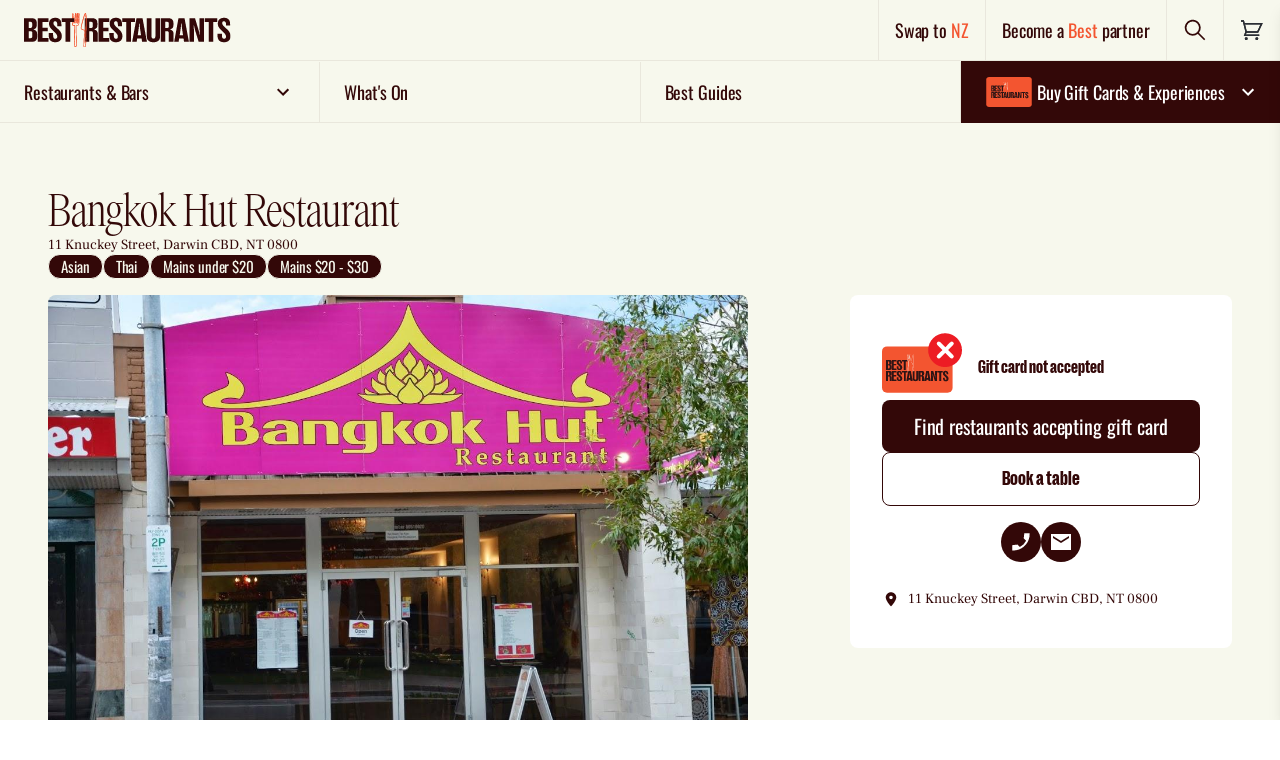

--- FILE ---
content_type: text/html; charset=utf-8
request_url: https://www.bestrestaurants.com.au/nt/darwin-and-the-north/darwin-cbd/restaurant/bangkok-hut-restaurant
body_size: 31989
content:
<!DOCTYPE html>
<html lang="en" class="no-js flex flex-col" >

		<head>
			<meta charset="utf-8">
			<meta http-equiv="X-UA-Compatible" content="IE=edge">
				
    <title>Bangkok Hut Restaurant | Best Restaurants Australia</title>
    <meta name="keywords" content="darwin restaurants, thai restaurants" />
    <meta name="description" content="Authentic Thai flavours await at Bangkok Hut Restaurant in Darwin CBD. Indulge in fragrant curries and stir-fries in a vibrant setting. Book now!">
        <link rel="canonical" href="https://www.bestrestaurants.com.au/nt/darwin-and-the-north/darwin-cbd/restaurant/bangkok-hut-restaurant" />
            <meta property="og:type" content="website" />
            <meta property="og:image:width" content="1200" />
            <meta property="og:image:height" content="630" />
            <meta property="og:image" content="https://www.bestrestaurants.com.au/media/bqebecxb/2.jpg?width=1200&amp;height=630&amp;mode=crop&amp;v=1d7effc486589d0" />
            <meta property="og:title" content="Bangkok Hut Restaurant | Best Restaurants Australia" />
            <meta property="og:description" content="Authentic Thai flavours await at Bangkok Hut Restaurant in Darwin CBD. Indulge in fragrant curries and stir-fries in a vibrant setting. Book now!" />
            <meta property="og:url" content="https://www.bestrestaurants.com.au/nt/darwin-and-the-north/darwin-cbd/restaurant/bangkok-hut-restaurant" />


			<link rel="apple-touch-icon" sizes="180x180" href="/www_shared/assets/apple-touch-icon.png">
			<link rel="icon" type="image/png" sizes="32x32" href="/www_shared/assets/favicon-32x32.png">
			<link rel="icon" type="image/png" sizes="16x16" href="/www_shared/assets/favicon-16x16.png">
			<link rel="manifest" href="/www_shared/assets/site.webmanifest">
			<link rel="mask-icon" href="/www_shared/assets/safari-pinned-tab.svg" color="#2b2e34">
			<meta name="msapplication-TileColor" content="#ffffff">
			<meta name="theme-color" content="#ffffff">

			<meta name="viewport" content="width=device-width, initial-scale=1">
			<meta name="format-detection" content="telephone=no">
			<link rel="preconnect" href="https://cdn.jsdelivr.net/">
			<link rel="dns-prefetch" href="https://cdn.jsdelivr.net/">

			<link rel="preload"
				href="/www_shared/assets/9cc6cf658a6e47ac474e.woff2"
				as="font" crossorigin="anonymous" />
			<link rel="preload"
				href="/www_shared/assets/789d075c570d16d02c38.woff2"
				as="font" crossorigin="anonymous" />
			<link rel="preload"
				href="/www_shared/assets/50a7b6b6469d71bf28b0.woff2"
				as="font" crossorigin="anonymous" />
			<link rel="preload"
				href="/www_shared/assets/66e8393a95b0b34828b3.woff2"
				as="font" crossorigin="anonymous" />
			<link rel="preload"
				href="/www_shared/assets/a9de7860d9da56d55971.woff2"
				as="font" crossorigin="anonymous" />
			<link rel="preload"
				href="/www_shared/assets/516abeea21c1bd3b9a21.woff2"
				as="font" crossorigin="anonymous" />

			<link rel="preload"
				href="/www_shared/assets/f16d1aebcb8c69657027.ttf"
				as="font" type="font/ttf" crossorigin="anonymous" />
			<link rel="preload"
				href="/www_shared/assets/833a39d9be9843f8087f.woff2"
				as="font" crossorigin="anonymous" />
			<link rel="preload"
				href="/www_shared/assets/579963ead0c9fbf1a2f9.woff2"
				as="font" crossorigin="anonymous" />
			<link rel="preload"
				href="/www_shared/assets/a662992679ce56e74544.woff2"
				as="font" crossorigin="anonymous" />
			<link rel="preload"
				href="/www_shared/assets/b303c18a311486719694.woff2"
				as="font" crossorigin="anonymous" />

			<style>
				html {
					visibility: hidden;
					opacity: 0;
				}

				html,
				body {
					scroll-behavior: smooth
				}

				[data-aos] {
					opacity: 0
				}

				[data-aos].aos-animate {
					opacity: 1
				}

				[v-cloak] {
					display: none
				}

				html.no-js {
					overflow: visible
				}

				.no-js.no-js [data-aos],
				.no-js.no-js [class*=aosgroup-aos-animate] {
					opacity: 1;
					transform: none
				}
			</style>

			<script>
				var __$html = document.querySelector('html'); __$html.classList.remove('no-js');
				document.documentElement.style.setProperty('--viewport-height', window.innerHeight + 'px');
				if (!('object-fit' in document.createElement('a').style)) {
					__$html.classList.add('is-IE');
				}
				if ('scrollRestoration' in history) {
					history.scrollRestoration = 'manual';
				}
				if (window.innerWidth - document.documentElement.clientWidth) { __$html.classList.add('has-scrollbar') }
				var __resizeTimeout;
				window.addEventListener('orientationchange', function () {
					// If there's a timer, cancel it
					if (__resizeTimeout) {
						window.clearTimeout(__resizeTimeout);
					}

					// Setup the new requestAnimationFrame()
					__resizeTimeout = window.setTimeout(function () {
						document.documentElement.style.setProperty('--viewport-height', window.innerHeight + 'px');
					}, 10);
				}, false)

				function wcAddAsyncScript(opts) {
					var _o = opts || {};
					var s = document.createElement('script');
					s.type = 'text/javascript';
					Object.keys(_o).forEach(function (k) { s[k] = _o[k] })
					document.head.appendChild(s);
				}
				function wcLoadScriptAsync(cb, timeout) {
					var scriptDidInit = false;
					var _t = timeout || 10000;
					var initScript = function () {
						if (scriptDidInit) { return false; }
						scriptDidInit = true; // ensure script does not get added to DOM more than once.
						cb();
					}
					var initScriptOnEvent = function (e) {
						initScript(); e.currentTarget.removeEventListener(e.type, initScriptOnEvent); // remove the event listener that got triggered
					}
					var events = ['DOMContentLoaded', 'scroll', 'mousemove', 'touchstart']
					events.forEach(function (ev) {
						document.addEventListener(ev, ev == 'DOMContentLoaded' ? function () { setTimeout(initScript, _t); } : initScriptOnEvent);
					})
				}
			</script>
					<meta name="facebook-domain-verification" content="m3k5p01azwxhdn1i9ut8sj4l5rkqge" />
<script> 
window.dataLayer = window.dataLayer || [];
wcLoadScriptAsync(function(){ 
   wcAddAsyncScript({
      src: 'https://www.googletagmanager.com/gtm.js?id=GTM-KTZLND2',
      defer: !0, 
      onload: function () {
         dataLayer.push({ event: 'gtm.js', 'gtm.start': (new Date() ).getTime(), 'gtm.uniqueEventId': 0 });
      } // this part ensures PageViews is always tracked
   }) 
}) 
</script> 
<script type="text/javascript">
   (function (i, s, o, g, r, a, m) {
      i ['GoogleAnalyticsObject'] = r; i[r] = i[r] || function () {
         (i[r].q = i[r].q || []).push(arguments) 
      } ,  i[r].l = 1 * new Date(); a =s.createElement(o),
   m =  s.getElementsByTagName(o)[0]; a.async = 1 ; a.src = g; m.parentNode.insertBefore(a ,m)
   })(window, document, 'script', '//www.google-analytics.com/analytics.js', 'ga');
   ga('create', 'UA-7186101-1' , 'auto' );
   ga('require', 'displayfeatures');
   ga('send', 'pageview'); 
</script>

			<script defer
				src="https://cdn.jsdelivr.net/combine/npm/jquery@3.6.0/dist/jquery.min.js"></script>
			<script src="https://ajax.aspnetcdn.com/ajax/jquery.validate/1.16.0/jquery.validate.min.js" defer></script>
				<script src="https://ajax.aspnetcdn.com/ajax/mvc/5.2.3/jquery.validate.unobtrusive.min.js" defer></script>
				
    

			<script id="spritemap-icon-path"
				type="application/json">/www_shared/assets/spritemap.76935e6055bad94a19e2.svg</script>
		<script defer src="/www_shared/assets/manifest.cb3a1388586ad290044a.js"></script><script defer src="/www_shared/assets/2290.cb3a1388586ad290044a.js"></script><script defer src="/www_shared/assets/main.cb3a1388586ad290044a.js"></script><link href="/www_shared/assets/main.ffe9320c89612d9c2d60.css" rel="stylesheet"></head>

		<body data-placeholder="/media/vhaksnpc/br_placeholder_4_3.png?v=1db4bf8f509e2c0" data-prefix="" class="js-stop-transition is-rebrand">
				
<!-- Google Tag Manager (noscript) --> <noscript> <iframe src="https://www.googletagmanager.com/ns.html?id=GTM-KTZLND2" height="0" width="0" style="display:none;visibility:hidden"></iframe> </noscript> <!-- End Google Tag Manager (noscript) -->

<link rel="stylesheet" href="https://www.bestrestaurants.com.au/css/cookiebot.css">
				
    <style>
        .remove-cart-margin .c-cart-header>a {
        margin-right: 0;
        padding: 16px;
        }
    </style>
<header class="bg-salt flex font-emphasis tracking-emphasis font-medium border-b lg:border-0 border-stroke-pepper sticky z-100 top-0 lg:relative h-12 lg:h-auto">
        <div class="flex w-full" data-module="headerTop">
            <div class="flex items-center lg:hidden border-r border-stroke-pepper">
                <button class="p-4" type="button" aria-label="Toggle menu" @click="showMobileMenu">
                    <span class="">
                        

    <svg focusable="false" aria-hidden="true" class="fill-current" width="24" height="24" title="">
        <use xlink:href="/www_shared/assets/spritemap.76935e6055bad94a19e2.svg#menu-open"></use>
    </svg>

                    </span>
                </button>
            </div>
            <div class="flex w-full">
               <a href="/" onclick="showLoading(event)"
                    class="px-2 lg:px-6 flex items-center flex-1 border-r border-stroke-pepper hover:bg-pepper/[0.03]">
                    <picture class="w-[42vw] sm:w-1/3 tablet:w-1/4 max-w-[40vw] lg:max-w-[370px]">
                        <source srcset="/media/2edfd5sg/br-logo-evergreen.svg?v=1db67d3eb9da860" media="(max-width: 639px)" />
                        <source srcset="/media/2edfd5sg/br-logo-evergreen.svg?v=1db67d3eb9da860" media="(min-width: 640px)" />
                        <img src="/media/2edfd5sg/br-logo-evergreen.svg?v=1db67d3eb9da860"
                        alt="Best Restaurants Australia"
                        class="w-full h-14"/>
                    </picture>
                </a>
                <div class="hidden lg:flex items-center border-r border-stroke-pepper hover:bg-pepper/[0.03]">
                   <a href="https://www.bestrestaurants.nz" class="p-4 font-medium text-lg" onclick="showLoading(event)">
                        Swap to <span class="text-chilli">NZ</span>
                    </a>
                </div>
                <div class="hidden lg:flex items-center border-r border-stroke-pepper hover:bg-pepper/[0.03]">
                            <a href="/become-a-best-restaurants-partner/" class="font-medium p-4 text-lg">
            Become a <span class="text-chilli">Best</span> partner
        </a>

                </div>
                <div class="flex items-center border-r border-stroke-pepper hover:bg-pepper/[0.03]">
                    <button type="button" id="header-search-action" class="p-4 flex items-center group"
                    @click="openSearchPanel">
                        <span id="search-text" class="sr-only">Search</span>
                        <span>
                            

    <svg focusable="false" aria-hidden="true" class="fill-current" width="24" height="24" title="">
        <use xlink:href="/www_shared/assets/spritemap.76935e6055bad94a19e2.svg#search"></use>
    </svg>

                        </span>
                    </button>
                </div>
                <div class="flex items-center p-4 hover:bg-pepper/[0.03]">
                    
<div id="headerCartTemp" class="flex items-center">
    <a href="/cart" class="relative" aria-labelledby="label-wb6ki7rv">
        

    <svg focusable="false" aria-hidden="true" class="fill-current" width="24" height="24" title="">
        <use xlink:href="/www_shared/assets/spritemap.76935e6055bad94a19e2.svg#shopping-cart"></use>
    </svg>

        <span data-in-cart-qty data-in-cart-text style="" class="hidden absolute top-0 right-0 translate-x-1/2 -translate-y-1/2 h-6 w-6 rounded-full bg-pepper text-center text-white text-xs leading-6 font-bold">
        </span>
        <span data-in-cart-qty class="hidden sr-only" id="label-wb6ki7rv">
            There are <span data-in-cart-text>no</span> items in your cart. Click to go to cart page.
        </span>
    </a>
</div>
                </div>
            </div>
            <div class="flex lg:hidden absolute w-full left-0 top-full">
                <div class="group w-full">
                        <div class="relative font-bold w-full bg-pepper text-white border-b border-stroke-salt"
                        @click="toggleAccordion">
                            <div
                            class="text-lg block group-active:border-b-0 border-b border-stroke-salt flex-1 px-3 py-3 pr-10 font-medium font-emphasis tracking-emphasis">
                                <span class="flex gap-2 items-center">
                                    

    <svg focusable="false" aria-hidden="true" class="fill-current" width="56" height="30" title="">
        <use xlink:href="/www_shared/assets/spritemap.76935e6055bad94a19e2.svg#card-plain"></use>
    </svg>

                                    Buy Gift Cards &amp; Experiences
                                </span>
                            </div>
                            <button type="button"
                            class="group-active:rotate-180 absolute right-0 top-1/2 -translate-y-1/2 mr-3 z-100">
                                

    <svg focusable="false" aria-hidden="true" class="fill-current" width="24" height="24" title="">
        <use xlink:href="/www_shared/assets/spritemap.76935e6055bad94a19e2.svg#chev-down"></use>
    </svg>

                                <span class="sr-only">Expand nav items</span>
                            </button>
                        </div>
                        <div class="font-body hidden group-active:flex flex-col w-full transition-transform bg-pepper font-emphasis font-medium text-salt text-sm">

                                    <a href="/gift-card/" onclick="showLoading(event)"
                                        class="flex items-center gap-4 px-4 py-2 border-b border-stroke-salt last:border-b-0">
                                        <img src="/media/1tyk20dv/acceptedyesno-gift-card-artwork_2_br_card_plain.svg" width="50" class="rounded" alt="Card" onclick="showLoading(event)" />
                                        <p class="leading-[1.1]">Gift Cards</p>
                                        <div class="ml-auto bg-chilli w-auto inline-flex items-center justify-center px-4 py-3 rounded-lg text-md hover:bg-chilli-hover">
                                            Buy now
                                        </div>
                                    </a>
                                    <a href="/experiences" onclick="showLoading(event)"
                                        class="flex items-center gap-4 px-4 py-2 border-b border-stroke-salt last:border-b-0">
                                        <img src="/media/axckf5af/corporate-1.jpeg" width="50" class="rounded" alt="Card" onclick="showLoading(event)" />
                                        <p class="leading-[1.1]">Experiences</p>
                                        <div class="ml-auto bg-chilli w-auto inline-flex items-center justify-center px-4 py-3 rounded-lg text-md hover:bg-chilli-hover">
                                            Buy now
                                        </div>
                                    </a>
                                    <a href="/gift-card/corporate-gift-cards/" onclick="showLoading(event)"
                                        class="flex items-center gap-4 px-4 py-2 border-b border-stroke-salt last:border-b-0">
                                        <img src="/media/ahracbib/real-estate.jpg" width="50" class="rounded" alt="Card" onclick="showLoading(event)" />
                                        <p class="leading-[1.1]">Corporate Gifting</p>
                                        <div class="ml-auto bg-chilli w-auto inline-flex items-center justify-center px-4 py-3 rounded-lg text-md hover:bg-chilli-hover">
                                            Enquire
                                        </div>
                                    </a>
                                    <a href="/best-restaurants-gift-card/how-our-gift-card-works/" onclick="showLoading(event)"
                                       class="hover:underline border-b border-stroke-salt last:border-b-0 px-4 py-4">How to redeem</a>
                                    <a href="/gift-card/gift-tracker" onclick="showLoading(event)"
                                       class="hover:underline border-b border-stroke-salt last:border-b-0 px-4 py-4">Track your gift</a>
                                    <a href="/best-restaurants-gift-card/check-gift-card-balance/" onclick="showLoading(event)"
                                       class="hover:underline border-b border-stroke-salt last:border-b-0 px-4 py-4">Check balance</a>
                        </div>
                </div>
            </div>
            <container-slide-down-panel title="Find Restaurants & Bars" id="FindRestaurantsBars" :is-active="searchActive"
            @close-panel="closeSearchPanel" ref="slideDownMini">
                <template v-slot:default>
                    <div class="pb-8 overflow-auto max-h-screen lg:w-3/4 mx-auto">
                        <mini-search title="Find Restaurants &amp; Bars" ref="miniSearch"
                        @close-panel="closeSearchPanel"></mini-search>
                    </div>
                </template>
            </container-slide-down-panel>
        </div>
    </header>
    <div class="z-2 fixed full-width h-[100dvh] bg-overlay right-0"></div>
    <!--Primary Nav-->
    <div data-module="stickynavigation" class="z-20 border-stroke-pepper border-t hidden lg:block sticky -top-px bg-salt">
        <div data-module="megamenu">

            <nav class="js-megamenu-menu flex relative items-center content-between text-xs w-full overflow-x-clip overflow-y-visible">
                    <div class="relative flex-1 border-r border-b border-stroke-pepper last-of-type:border-stroke-salt last-of-type:border-r-0 js-megamenu-topnavitem first-of-type:ml-0 last-of-type:mr-0 mx-auto has-sub z-20 hover:bg-pepper/[0.03]">
                        <a href="#"
                           class="group flex py-4 w-full m-auto items-center text-lg font-medium font-emphasis tracking-emphasis px-6 is-open:bg-header-open is-open:text-pepper" onclick="showLoading(event)">
                            <span class="flex items-center w-full justify-between">
                                <span class="flex gap-2 items-center">
                                    Restaurants &amp; Bars
                                </span>
                                    <span class="ml-1 nav-icon transition-transform">
                                        

    <svg focusable="false" aria-hidden="true" class="fill-current" width="24" height="24" title="">
        <use xlink:href="/www_shared/assets/spritemap.76935e6055bad94a19e2.svg#chev-down"></use>
    </svg>

                                    </span>
                            </span>
                        </a>

                            <div class=" w-[42vw] flex absolute z-10 top-full left-0 opacity-0 invisible is-open:visible is-open:opacity-100 is-open:pointer-events-auto transition">
                                <div class="z-[3] grid w-full js-megamenu-panel relative font-emphasis text-sm grid-cols-2 ">
                                    <!-- Navigation dropdown option -->
                                                <div class="flex flex-col w-full bg-chilli py-4">
                                                    <div class="text-salt font-medium leading-[1.1] px-6 pb-2">Popular searches</div>
                                                                <a href="/all-states/all-regions/all-suburbs/all-cuisines/all-features/search" class="hover:bg-transparent-salt focus:bg-transparent-salt focus:text-white hover:text-white px-6 py-2 font-medium" onclick="showLoading(event)">View all</a>
                                                                <a href="/all-states/all-regions/all-suburbs/all-cuisines/all-features/search?popular=new-restaurants&amp;order=newest" class="hover:bg-transparent-salt focus:bg-transparent-salt focus:text-white hover:text-white px-6 py-2 font-medium" onclick="showLoading(event)">New</a>
                                                                <a href="/all-states/all-regions/all-suburbs/all-cuisines/all-features/search?popular=award-winning-or-hatted" class="hover:bg-transparent-salt focus:bg-transparent-salt focus:text-white hover:text-white px-6 py-2 font-medium" onclick="showLoading(event)">Award winning</a>
                                                                <a href="/all-states/all-regions/all-suburbs/all-cuisines/all-features/search?gift-card=true" class="hover:bg-transparent-salt focus:bg-transparent-salt focus:text-white hover:text-white px-6 py-2 font-medium" onclick="showLoading(event)">Accepts gift card</a>
                                                </div>
                                                <div class="flex flex-col w-full bg-chilli py-4">
                                                    <div class="text-salt font-medium leading-[1.1] px-6 pb-2">Browse by location</div>
                                                                <a href="/popular-locations/nsw/sydney/" class="hover:bg-transparent-salt focus:bg-transparent-salt focus:text-white hover:text-white px-6 py-2 font-medium" onclick="showLoading(event)">Sydney</a>
                                                                <a href="/popular-locations/vic/melbourne/" class="hover:bg-transparent-salt focus:bg-transparent-salt focus:text-white hover:text-white px-6 py-2 font-medium" onclick="showLoading(event)">Melbourne</a>
                                                                <a href="/popular-locations/qld/brisbane/" class="hover:bg-transparent-salt focus:bg-transparent-salt focus:text-white hover:text-white px-6 py-2 font-medium" onclick="showLoading(event)">Brisbane</a>
                                                                <a href="/popular-locations/wa/perth/" class="hover:bg-transparent-salt focus:bg-transparent-salt focus:text-white hover:text-white px-6 py-2 font-medium" onclick="showLoading(event)">Perth</a>
                                                                <a href="/popular-locations/sa/adelaide/" class="hover:bg-transparent-salt focus:bg-transparent-salt focus:text-white hover:text-white px-6 py-2 font-medium" onclick="showLoading(event)">Adelaide</a>
                                                                <a href="/popular-locations/tas/hobart/" class="hover:bg-transparent-salt focus:bg-transparent-salt focus:text-white hover:text-white px-6 py-2 font-medium" onclick="showLoading(event)">Hobart</a>
                                                                <a href="/popular-locations/act/canberra/" class="hover:bg-transparent-salt focus:bg-transparent-salt focus:text-white hover:text-white px-6 py-2 font-medium" onclick="showLoading(event)">Canberra</a>
                                                                <a href="/popular-locations/nt/darwin/" class="hover:bg-transparent-salt focus:bg-transparent-salt focus:text-white hover:text-white px-6 py-2 font-medium" onclick="showLoading(event)">Darwin</a>
                                                </div>
                                </div>
                            </div>
                    </div>
                    <div class="relative flex-1 border-r border-b border-stroke-pepper last-of-type:border-stroke-salt last-of-type:border-r-0 js-megamenu-topnavitem first-of-type:ml-0 last-of-type:mr-0 mx-auto  z-20 hover:bg-pepper/[0.03]">
                        <a href="/events/search"
                           class="group flex py-4 w-full m-auto items-center text-lg font-medium font-emphasis tracking-emphasis px-6 is-open:bg-header-open is-open:text-pepper" onclick="showLoading(event)">
                            <span class="flex items-center w-full justify-between">
                                <span class="flex gap-2 items-center">
                                    What&#x27;s On
                                </span>
                            </span>
                        </a>

                    </div>
                    <div class="relative flex-1 border-r border-b border-stroke-pepper last-of-type:border-stroke-salt last-of-type:border-r-0 js-megamenu-topnavitem first-of-type:ml-0 last-of-type:mr-0 mx-auto  z-20 hover:bg-pepper/[0.03]">
                        <a href="/best-guides/"
                           class="group flex py-4 w-full m-auto items-center text-lg font-medium font-emphasis tracking-emphasis px-6 is-open:bg-header-open is-open:text-pepper" onclick="showLoading(event)">
                            <span class="flex items-center w-full justify-between">
                                <span class="flex gap-2 items-center">
                                    Best Guides
                                </span>
                            </span>
                        </a>

                    </div>
                    <div class="relative flex-1 border-r border-b border-stroke-pepper last-of-type:border-stroke-salt last-of-type:border-r-0 js-megamenu-topnavitem first-of-type:ml-0 last-of-type:mr-0 mx-auto has-sub z-20 hover:bg-pepper/[0.03]">
                        <a href="/gift-card/"
                           class="group flex py-4 w-full m-auto items-center text-lg font-medium font-emphasis tracking-emphasis px-5 bg-pepper text-white hocus:text-salt is-open:bg-header-open-hl" onclick="showLoading(event)">
                            <span class="flex items-center w-full justify-between">
                                <span class="flex gap-2 items-center">


    <svg focusable="false" aria-hidden="true" class="fill-current" width="56" height="30" title="">
        <use xlink:href="/www_shared/assets/spritemap.76935e6055bad94a19e2.svg#card-plain"></use>
    </svg>
                                    Buy Gift Cards &amp; Experiences
                                </span>
                                    <span class="ml-1 nav-icon transition-transform">
                                        

    <svg focusable="false" aria-hidden="true" class="fill-current" width="24" height="24" title="">
        <use xlink:href="/www_shared/assets/spritemap.76935e6055bad94a19e2.svg#chev-down"></use>
    </svg>

                                    </span>
                            </span>
                        </a>

                            <div class=" w-full flex absolute z-10 top-full right-0 opacity-0 invisible is-open:visible is-open:opacity-100 is-open:pointer-events-auto transition">
                                <div class="z-[3] grid w-full js-megamenu-panel relative font-emphasis text-sm bg-pepper text-salt grid-cols-1 py-2">
                                    <!-- Navigation dropdown option -->
                                                    <a href="/gift-card/" onclick="showLoading(event)"
                                                        class="px-6 font-medium text-salt py-2 flex items-center gap-4 border-b border-stroke-salt last:border-b-0">
                                                        <img src="/media/1tyk20dv/acceptedyesno-gift-card-artwork_2_br_card_plain.svg" width="50" class="rounded" />
                                                        <p class="leading-[1.1] ">Gift Cards</p>
                                                        <div class="ml-auto bg-chilli w-full md:w-auto inline-flex items-center justify-center px-4 py-3 rounded-lg text-md hover:text-white hover:bg-chilli-hover">
                                                            Buy now
                                                        </div>
                                                    </a>
                                                    <a href="/experiences" onclick="showLoading(event)"
                                                        class="px-6 font-medium text-salt py-2 flex items-center gap-4 border-b border-stroke-salt last:border-b-0">
                                                        <img src="/media/axckf5af/corporate-1.jpeg" width="50" class="rounded" />
                                                        <p class="leading-[1.1] ">Experiences</p>
                                                        <div class="ml-auto bg-chilli w-full md:w-auto inline-flex items-center justify-center px-4 py-3 rounded-lg text-md hover:text-white hover:bg-chilli-hover">
                                                            Buy now
                                                        </div>
                                                    </a>
                                                    <a href="/gift-card/corporate-gift-cards/" onclick="showLoading(event)"
                                                        class="px-6 font-medium text-salt py-2 flex items-center gap-4 border-b border-stroke-salt last:border-b-0">
                                                        <img src="/media/ahracbib/real-estate.jpg" width="50" class="rounded" />
                                                        <p class="leading-[1.1] ">Corporate Gifting</p>
                                                        <div class="ml-auto bg-chilli w-full md:w-auto inline-flex items-center justify-center px-4 py-3 rounded-lg text-md hover:text-white hover:bg-chilli-hover">
                                                            Enquire
                                                        </div>
                                                    </a>
                                                    <a href="/best-restaurants-gift-card/how-our-gift-card-works/" class="px-6 py-4 font-medium hover:underline border-b border-stroke-salt last:border-b-0" onclick="showLoading(event)">How to redeem</a>
                                                    <a href="/gift-card/gift-tracker" class="px-6 py-4 font-medium hover:underline border-b border-stroke-salt last:border-b-0" onclick="showLoading(event)">Track your gift</a>
                                                    <a href="/best-restaurants-gift-card/check-gift-card-balance/" class="px-6 py-4 font-medium hover:underline border-b border-stroke-salt last:border-b-0" onclick="showLoading(event)">Check balance</a>
                                </div>
                            </div>
                    </div>
            </nav>
            <div class="z-2 absolute full-width h-[100dvh] bg-overlay transition right-0"></div>
        </div>
    </div>
    <div id="mobile-menu" class="lg:hidden fixed flex flex-col left-0 top-0 h-screen max-h-screen w-screen translate-x-full active:translate-x-0 transition-transform bg-chilli text-pepper z-1000"
         data-module="navmobile"
         data-module-options="{ mobileMenuToggleSelector : '#mobile-nav-toggle' }"
         :class="{'active': isActive}">
        <button type="button" @click="closeMenu" class="border-b border-stroke-salt px-4 py-4 self-end text-white" aria-label="Close menu">
            <svg-icon name="close" width="24" height="24" />
        </button>
        <div class="flex-grow mb-6 overflow-y-auto">
                <div class="group" :class="{'active' : (activeMenuId == 83606)}">
                    <div class="relative uppercase font-bold">
                        <a onclick="showLoading(event)"
                        class="text-lg block group-active:border-b-0 border-b border-stroke-salt flex-1 px-4 py-3 pr-10 text-white font-emphasis tracking-emphasis">
                            Restaurants &amp; Bars
                        </a>
                            <button type="button" class="group-active:rotate-180 absolute right-0 top-1/2 -translate-y-1/2 text-white p-4" @click="setActiveMenu(83606)" data-nav-identifier="83606">
                                

    <svg focusable="false" aria-hidden="true" class="fill-current" width="24" height="24" title="">
        <use xlink:href="/www_shared/assets/spritemap.76935e6055bad94a19e2.svg#chev-down"></use>
    </svg>

                                <span class="sr-only">Expand nav items</span>
                            </button>
                    </div>
                        <div class="font-emphasis hidden group-active:flex flex-col space-y-4 w-full h-full transition-transform bg-transparent-chilli mt-4 px-4 text-pepper text-sm" data-nav-group-parent="83606">
                            <!-- Navigation dropdown option -->
                                        <div class="flex flex-col space-y-4 border-b pb-4 border-stroke-salt">
                                                        <a href="/all-states/all-regions/all-suburbs/all-cuisines/all-features/search" onclick="showLoading(event)"
                                                            class="hover:underline font-medium">
                                                            View all
                                                        </a>
                                                        <a href="/all-states/all-regions/all-suburbs/all-cuisines/all-features/search?popular=new-restaurants&amp;order=newest" onclick="showLoading(event)"
                                                            class="hover:underline font-medium">
                                                            New
                                                        </a>
                                                        <a href="/all-states/all-regions/all-suburbs/all-cuisines/all-features/search?popular=award-winning-or-hatted" onclick="showLoading(event)"
                                                            class="hover:underline font-medium">
                                                            Award winning
                                                        </a>
                                                        <a href="/all-states/all-regions/all-suburbs/all-cuisines/all-features/search?gift-card=true" onclick="showLoading(event)"
                                                            class="hover:underline font-medium">
                                                            Accepts gift card
                                                        </a>
                                        </div>
                                        <div class="flex flex-col space-y-4 border-b pb-4 border-stroke-salt">
                                                <div class="leading-[1.1] font-medium text-white">Browse by location</div>
                                                        <a href="/popular-locations/nsw/sydney/" onclick="showLoading(event)"
                                                            class="hover:underline font-medium">
                                                            Sydney
                                                        </a>
                                                        <a href="/popular-locations/vic/melbourne/" onclick="showLoading(event)"
                                                            class="hover:underline font-medium">
                                                            Melbourne
                                                        </a>
                                                        <a href="/popular-locations/qld/brisbane/" onclick="showLoading(event)"
                                                            class="hover:underline font-medium">
                                                            Brisbane
                                                        </a>
                                                        <a href="/popular-locations/wa/perth/" onclick="showLoading(event)"
                                                            class="hover:underline font-medium">
                                                            Perth
                                                        </a>
                                                        <a href="/popular-locations/sa/adelaide/" onclick="showLoading(event)"
                                                            class="hover:underline font-medium">
                                                            Adelaide
                                                        </a>
                                                        <a href="/popular-locations/tas/hobart/" onclick="showLoading(event)"
                                                            class="hover:underline font-medium">
                                                            Hobart
                                                        </a>
                                                        <a href="/popular-locations/act/canberra/" onclick="showLoading(event)"
                                                            class="hover:underline font-medium">
                                                            Canberra
                                                        </a>
                                                        <a href="/popular-locations/nt/darwin/" onclick="showLoading(event)"
                                                            class="hover:underline font-medium">
                                                            Darwin
                                                        </a>
                                        </div>
                        </div>
                </div>
                <div class="" :class="{'active' : (activeMenuId == 83635)}">
                    <div class="relative uppercase font-bold">
                        <a href="/events/search" onclick="showLoading(event)"
                        class="text-lg block group-active:border-b-0 border-b border-stroke-salt flex-1 px-4 py-3 pr-10 text-white font-emphasis tracking-emphasis">
                            What&#x27;s On
                        </a>
                    </div>
                </div>
                <div class="" :class="{'active' : (activeMenuId == 83642)}">
                    <div class="relative uppercase font-bold">
                        <a href="/best-guides/" onclick="showLoading(event)"
                        class="text-lg block group-active:border-b-0 border-b border-stroke-salt flex-1 px-4 py-3 pr-10 text-white font-emphasis tracking-emphasis">
                            Best Guides
                        </a>
                    </div>
                </div>
        <a href="/list-your-restaurant" onclick="showLoading(event)"
            class="block border-b uppercase border-stroke-salt flex-1 px-4 py-4 pr-10 text-lg text-white font-emphasis tracking-emphasis font-bold hover:text-inherit">
                Become a <span class="text-pepper">BEST</span> partner
            </a>
        <a href="https://www.bestrestaurants.nz" onclick="showLoading(event)"
            class="uppercase text-lg block border-b border-stroke-salt flex-1 px-4 py-4 pr-10 text-white font-emphasis tracking-emphasis font-bold hover:text-inherit">
                Swap to <span class="text-pepper">NZ</span>
            </a>
            <div class="flex-col space-y-3 px-4 mt-4">
                <div class="flex flex-1 space-x-4 items-center">
                            <a href="https://www.facebook.com/BestRestaurantsAustralia" class="text-white"
            target="_blank">
            

    <svg focusable="false" aria-hidden="true" class="fill-current" width="24" height="24" title="">
        <use xlink:href="/www_shared/assets/spritemap.76935e6055bad94a19e2.svg#facebook"></use>
    </svg>

            <span class="sr-only">Facebook</span>
        </a>
        <a href="https://www.instagram.com/bestrestaurantsaustralia/" class="text-white"
            target="_blank">
            

    <svg focusable="false" aria-hidden="true" class="fill-current" width="24" height="24" title="">
        <use xlink:href="/www_shared/assets/spritemap.76935e6055bad94a19e2.svg#instagram"></use>
    </svg>

            <span class="sr-only">Instagram</span>
        </a>

                </div>
            </div>
        </div>
    </div>
    <div class="hidden" data-loading-overlay data-module="importComponent"
         data-module-options="{name: 'LoadingOverlay',}">
        <loading-overlay>
        </loading-overlay>
    </div>
    <script>
        var showLoading = (event) => {

            var target = event && (event.currentTarget || event.target) || document.activeElement;
            var anchor = null;
            if (target && target.closest) {
                anchor = target.tagName === 'A' ? target : target.closest('a');
            } else if (target && target.tagName === 'A') {
                anchor = target;
            }

            var targetAttr = anchor ? (anchor.getAttribute('target') || '').toLowerCase() : '';
            var isTargetNewWindow = targetAttr === '_blank';
            var isModifiedClick = event && (event.ctrlKey || event.button === 1 || event.shiftKey || event.altKey || event.metaKey);

            if (isModifiedClick || isTargetNewWindow) {
                return;
            }
            var el = document.querySelector('[data-loading-overlay]');
            if (el) {
                el.classList.remove('hidden');
            }
        };

        var hideLoading = () => {
            var el = document.querySelector('[data-loading-overlay]');
            if (el) {
                el.classList.add('hidden');
            }
        };
    </script>
    <!--/Primary Nav-->

			<main class="overflow-hidden">
					


<!-- rendering: layout-whitelabel.cshtml -->



<div class="bg-salt border-b border-transparent-pepper07 px-4 py-16 sm:px-8 sm:pb-4 lg:px-12 2xl:p-16 w-full">

        <div class="flex flex-col gap-2 mb-4">
            <h1 class="text-h1 font-items text-5xl">Bangkok Hut Restaurant</h1>
                <a href="https://www.google.com/maps/place?q=-12.4635,130.841"
                   target="_blank" class="text-xs font-body hocus:underline" data-custom-tracking="getDirections">11 Knuckey Street, Darwin CBD, NT 0800</a>

                <div class="flex flex-wrap gap-2" data-module="venueModule">
                            <tile-chip caption="Asian"></tile-chip>
                            <tile-chip caption="Thai"></tile-chip>
                            <tile-chip caption="Mains under $20"></tile-chip>
                            <tile-chip caption="Mains $20 - $30"></tile-chip>
                </div>
        </div>
        <div class="flex flex-col lg:flex-row pb-4 gap-1">
            <div class="lg:w-details-main-col lg:pr-11">
                    <div class="relative mb-8" data-module="venueModule">
                        <div>
                            <images-viewer :images="[{&quot;alt&quot;:&quot;2 (10)&quot;,&quot;src&quot;:&quot;/media/bqebecxb/2.jpg?v=1d7effc486589d0&quot;}]" class="w-full sm:h-[460px]" style="max-width:700px"></images-viewer>
                            <div class="font-body mt-0.5 text-xxs text-right" style="max-width:700px; display: flex; justify-content: end;">
                                Images courtesy of Bangkok Hut Restaurant
                            </div>
                        </div>
                        </div>

                <div class="lg:hidden">
                    

<aside class="w-full font-body" data-module="detailsidepanel" data-module-options="{eventTrackingApiUrl: '/tracking/log', venueId: 33759}">
    <!-- Book table panel -->
    <div class="bg-white flex flex-col p-8 rounded-lg text-pepper w-full" id="venueBookingDetails">

            <div data-module="venueModule">
                <accepts-card-details :accepts-card="false" 
                                      :card-height="60"
                                      :card-width="80" class="font-grotesk mt-3 mb-2 text-md"></accepts-card-details>
            </div>
            <div class="flex flex-col gap-2 mb-4">
                    <a target="_blank" href="/all-states/all-regions/all-suburbs/all-cuisines/all-features/search?gift-card=true" class="find-restaurant-accepting-card bg-pepper font-emphasis tracking-emphasis font-medium py-3 rounded-lg text-center text-xl w-full text-white">Find restaurants accepting gift card</a>

                    <button class="border border-pepper font-grotesk py-3 rounded-lg text-center text-xl w-full"
                            data-module="modal" data-target="#modal-book-table" data-custom-tracking="bookingEnquiry">
                        Book a table
                    </button>
            </div>
            <div class="flex flex-wrap flex-1 gap-2.5 mb-4 items-center justify-center text-xxs font-bold uppercase w-full">
                    <a href="tel:&#x2B;61889415555"
                       class="flex flex-col items-center"
                       data-toggle="tooltip"
                       data-placement="top"
                       data-custom-tracking="phone"
                       title="&#x2B;61 8 8941 5555">
                        <div class="p-2 bg-pepper rounded-full text-white -rotate-90" aria-hidden="true">
                            

    <svg focusable="false" aria-hidden="true" class="fill-current" width="24" height="24" title="">
        <use xlink:href="/www_shared/assets/spritemap.76935e6055bad94a19e2.svg#phone"></use>
    </svg>

                        </div>
                        <span class="sr-only">Phone &#x2B;61 8 8941 5555</span>
                    </a>
                    <a href="/cdn-cgi/l/email-protection#fc9e9d929b979397948988bc93898890939397d29f9391" class="flex flex-col items-center" data-custom-tracking="email" data-toggle="tooltip" data-placement="top" title="Email venue">
                        <div class="p-2 bg-pepper rounded-full text-white" aria-hidden="true">
                            

    <svg focusable="false" aria-hidden="true" class="fill-current" width="24" height="24" title="">
        <use xlink:href="/www_shared/assets/spritemap.76935e6055bad94a19e2.svg#email"></use>
    </svg>

                        </div>
                        <span class="sr-only">Create email to <span class="__cf_email__" data-cfemail="9bf9faf5fcf0f4f0f3eeefdbf4eeeff7f4f4f0b5f8f4f6">[email&#160;protected]</span></span>
                    </a>
            </div>
            <div class="flex mt-3 text-xs">
                <address class="mb-2">
                        <a href="https://www.google.com/maps/place?q=-12.4635,130.841"
                           target="_blank" class="flex hocus:underline" data-custom-tracking="getDirections">
                            <div class="mr-2">
                                

    <svg focusable="false" aria-hidden="true" class="fill-current" width="18" height="18" title="">
        <use xlink:href="/www_shared/assets/spritemap.76935e6055bad94a19e2.svg#location"></use>
    </svg>

                            </div>
                            11 Knuckey Street, Darwin CBD, NT 0800
                        </a>
                </address>
            </div>
    </div>
</aside>

<script data-cfasync="false" src="/cdn-cgi/scripts/5c5dd728/cloudflare-static/email-decode.min.js"></script><script>
    document.addEventListener('DOMContentLoaded', function () {
        $('.collapse').on('show.bs.collapse', function () {
            $(this).parent().find('.collapsed').removeClass('collapsed');
        });
        $('.collapse').on('hide.bs.collapse', function () {
            $(this).parent().find('.collapsed').addClass('collapsed');
        });

        $('.accordBtn').on('click', function () {
            $(this).find('svg').toggleClass('rotate-180');
        });
    });
</script>

<style>
    .find-restaurant-accepting-card:hover {
        color: white !important;
    }
</style>

                </div>

                <section id="About" class="py-10" data-module="venueModule">
                    <h2 class="font-items border-b border-transparent-pepper07 mb-2 pb-2 w-full">About the restaurant</h2>
                        <div class="font-body mt-6">
                            <p>This is a public service announcement: If chilli mudcrab is on the menu at Bangkok Hut Restaurant, order it. This is a dish Darwin locals will travel across town for, it's that good. Set on the retail and dining strip leading up to the Mitchell Centre, Bangkok Hut is a Thai restaurant with plenty to like about it. All the produce, but particularly the seafood on offer here is fresh and treated with zingy flavours.</p>
                        </div>

                        <div class="flex flex-wrap gap-2 mt-6 w-full">
                                    <tile-chip caption="Family friendly"></tile-chip>
                        </div>

                </section>
            </div>

            <div class="hidden lg:w-details-side-col lg:block">
                

<aside class="w-full font-body" data-module="detailsidepanel" data-module-options="{eventTrackingApiUrl: '/tracking/log', venueId: 33759}">
    <!-- Book table panel -->
    <div class="bg-white flex flex-col p-8 rounded-lg text-pepper w-full" id="venueBookingDetails">

            <div data-module="venueModule">
                <accepts-card-details :accepts-card="false" 
                                      :card-height="60"
                                      :card-width="80" class="font-grotesk mt-3 mb-2 text-md"></accepts-card-details>
            </div>
            <div class="flex flex-col gap-2 mb-4">
                    <a target="_blank" href="/all-states/all-regions/all-suburbs/all-cuisines/all-features/search?gift-card=true" class="find-restaurant-accepting-card bg-pepper font-emphasis tracking-emphasis font-medium py-3 rounded-lg text-center text-xl w-full text-white">Find restaurants accepting gift card</a>

                    <button class="border border-pepper font-grotesk py-3 rounded-lg text-center text-xl w-full"
                            data-module="modal" data-target="#modal-book-table" data-custom-tracking="bookingEnquiry">
                        Book a table
                    </button>
            </div>
            <div class="flex flex-wrap flex-1 gap-2.5 mb-4 items-center justify-center text-xxs font-bold uppercase w-full">
                    <a href="tel:&#x2B;61889415555"
                       class="flex flex-col items-center"
                       data-toggle="tooltip"
                       data-placement="top"
                       data-custom-tracking="phone"
                       title="&#x2B;61 8 8941 5555">
                        <div class="p-2 bg-pepper rounded-full text-white -rotate-90" aria-hidden="true">
                            

    <svg focusable="false" aria-hidden="true" class="fill-current" width="24" height="24" title="">
        <use xlink:href="/www_shared/assets/spritemap.76935e6055bad94a19e2.svg#phone"></use>
    </svg>

                        </div>
                        <span class="sr-only">Phone &#x2B;61 8 8941 5555</span>
                    </a>
                    <a href="/cdn-cgi/l/email-protection#5f3d3e3138343034372a2b1f302a2b33303034713c3032" class="flex flex-col items-center" data-custom-tracking="email" data-toggle="tooltip" data-placement="top" title="Email venue">
                        <div class="p-2 bg-pepper rounded-full text-white" aria-hidden="true">
                            

    <svg focusable="false" aria-hidden="true" class="fill-current" width="24" height="24" title="">
        <use xlink:href="/www_shared/assets/spritemap.76935e6055bad94a19e2.svg#email"></use>
    </svg>

                        </div>
                        <span class="sr-only">Create email to <span class="__cf_email__" data-cfemail="b8dad9d6dfd3d7d3d0cdccf8d7cdccd4d7d7d396dbd7d5">[email&#160;protected]</span></span>
                    </a>
            </div>
            <div class="flex mt-3 text-xs">
                <address class="mb-2">
                        <a href="https://www.google.com/maps/place?q=-12.4635,130.841"
                           target="_blank" class="flex hocus:underline" data-custom-tracking="getDirections">
                            <div class="mr-2">
                                

    <svg focusable="false" aria-hidden="true" class="fill-current" width="18" height="18" title="">
        <use xlink:href="/www_shared/assets/spritemap.76935e6055bad94a19e2.svg#location"></use>
    </svg>

                            </div>
                            11 Knuckey Street, Darwin CBD, NT 0800
                        </a>
                </address>
            </div>
    </div>
</aside>

<script data-cfasync="false" src="/cdn-cgi/scripts/5c5dd728/cloudflare-static/email-decode.min.js"></script><script>
    document.addEventListener('DOMContentLoaded', function () {
        $('.collapse').on('show.bs.collapse', function () {
            $(this).parent().find('.collapsed').removeClass('collapsed');
        });
        $('.collapse').on('hide.bs.collapse', function () {
            $(this).parent().find('.collapsed').addClass('collapsed');
        });

        $('.accordBtn').on('click', function () {
            $(this).find('svg').toggleClass('rotate-180');
        });
    });
</script>

<style>
    .find-restaurant-accepting-card:hover {
        color: white !important;
    }
</style>

            </div>
        </div>




            <!-- Restaurants Nearby -->
            <div class="border-t border-transparent-pepper07 flex mb-14 w-full" data-module="venueModule">
                <slider-group caption="Similar restaurants nearby"
                              view-all-ref="/all-states/all-regions/all-suburbs/cuisines-asian,thai/all-features/search?nearby=33759"
                              class="flex mt-8" :restaurant-tiles="[{&quot;name&quot;:&quot;Asian Pot&quot;,&quot;acceptsGivex&quot;:false,&quot;cuisines&quot;:[&quot;asian&quot;],&quot;detailsUrl&quot;:&quot;/nt/darwin-and-the-north/darwin-cbd/restaurant/asian-pot&quot;,&quot;imageUrl&quot;:&quot;/media/de5hd0do/6.jpg&quot;,&quot;suburb&quot;:&quot;Darwin CBD&quot;,&quot;totalVenueItems&quot;:0,&quot;lowPrice&quot;:1,&quot;highPrice&quot;:1,&quot;umbracoContentId&quot;:33652},{&quot;name&quot;:&quot;Little Miss Korea&quot;,&quot;acceptsGivex&quot;:false,&quot;cuisines&quot;:[&quot;asian&quot;,&quot;barbecue&quot;,&quot;korean&quot;],&quot;detailsUrl&quot;:&quot;/nt/darwin-and-the-north/darwin-cbd/restaurant/little-miss-korea&quot;,&quot;imageUrl&quot;:&quot;/media/2awpbhaq/4.jpg&quot;,&quot;suburb&quot;:&quot;Darwin CBD&quot;,&quot;totalVenueItems&quot;:0,&quot;lowPrice&quot;:1,&quot;highPrice&quot;:2,&quot;umbracoContentId&quot;:39644},{&quot;name&quot;:&quot;Lazy Susan&#x27;s&quot;,&quot;acceptsGivex&quot;:false,&quot;cuisines&quot;:[&quot;asian&quot;,&quot;chinese&quot;,&quot;shared-plates&quot;],&quot;detailsUrl&quot;:&quot;/nt/darwin-and-the-north/darwin-cbd/restaurant/lazy-susans&quot;,&quot;imageUrl&quot;:&quot;/media/bsqnli02/4.jpg&quot;,&quot;suburb&quot;:&quot;Darwin CBD&quot;,&quot;totalVenueItems&quot;:0,&quot;lowPrice&quot;:1,&quot;highPrice&quot;:2,&quot;umbracoContentId&quot;:39557},{&quot;name&quot;:&quot;Lazy Susan&#x27;s Eating House &amp; Yum Cha&quot;,&quot;acceptsGivex&quot;:false,&quot;cuisines&quot;:[&quot;asian&quot;,&quot;chinese&quot;],&quot;detailsUrl&quot;:&quot;/nt/darwin-and-the-north/darwin-cbd/restaurant/yum-cha-chinese-restaurant&quot;,&quot;imageUrl&quot;:&quot;/media/jlvf4lpp/2.jpg&quot;,&quot;suburb&quot;:&quot;Darwin CBD&quot;,&quot;totalVenueItems&quot;:0,&quot;lowPrice&quot;:1,&quot;highPrice&quot;:1,&quot;umbracoContentId&quot;:38556},{&quot;name&quot;:&quot;Mellow Thai&quot;,&quot;acceptsGivex&quot;:false,&quot;cuisines&quot;:[&quot;thai&quot;,&quot;asian&quot;],&quot;detailsUrl&quot;:&quot;/nt/darwin-and-the-north/darwin-cbd/restaurant/mellow-thai&quot;,&quot;imageUrl&quot;:&quot;/media/jall4zqp/5.jpg&quot;,&quot;suburb&quot;:&quot;Darwin CBD&quot;,&quot;totalVenueItems&quot;:0,&quot;lowPrice&quot;:1,&quot;highPrice&quot;:1,&quot;umbracoContentId&quot;:35385},{&quot;name&quot;:&quot;Hanuman Restaurant&quot;,&quot;acceptsGivex&quot;:false,&quot;cuisines&quot;:[&quot;asian&quot;],&quot;detailsUrl&quot;:&quot;/nt/darwin-and-the-north/darwin-cbd/restaurant/hanuman-restaurant&quot;,&quot;imageUrl&quot;:&quot;/media/b4xcvgxy/2.jpg&quot;,&quot;suburb&quot;:&quot;Darwin CBD&quot;,&quot;totalVenueItems&quot;:0,&quot;lowPrice&quot;:2,&quot;highPrice&quot;:2,&quot;umbracoContentId&quot;:38967},{&quot;name&quot;:&quot;Mellow Thai Restaurant and Cafe&quot;,&quot;acceptsGivex&quot;:false,&quot;cuisines&quot;:[&quot;asian&quot;],&quot;detailsUrl&quot;:&quot;/nt/darwin-and-the-north/darwin-cbd/restaurant/hom-cafe&quot;,&quot;imageUrl&quot;:&quot;/media/fqqpsnov/2.jpg&quot;,&quot;suburb&quot;:&quot;Darwin CBD&quot;,&quot;totalVenueItems&quot;:0,&quot;lowPrice&quot;:2,&quot;highPrice&quot;:2,&quot;umbracoContentId&quot;:39079},{&quot;name&quot;:&quot;Nirvana&quot;,&quot;acceptsGivex&quot;:false,&quot;cuisines&quot;:[&quot;asian&quot;,&quot;indian&quot;,&quot;malaysian&quot;,&quot;thai&quot;],&quot;detailsUrl&quot;:&quot;/nt/darwin-and-the-north/darwin-cbd/restaurant/nirvana&quot;,&quot;imageUrl&quot;:&quot;/media/mytgol0g/3.jpg&quot;,&quot;suburb&quot;:&quot;Darwin CBD&quot;,&quot;totalVenueItems&quot;:0,&quot;lowPrice&quot;:1,&quot;highPrice&quot;:2,&quot;umbracoContentId&quot;:35696}]" swiper-class="my-2 sm:my-4"
                              :swiper-settings="{ loop: true,
                                            autoplayConfig: { delay: 3000, disableOnInteraction: true, pauseOnMouseEnter: true, enabled: true},
                                            slidesPerView: 'auto',
                                            breakpoints: {
                                                530: { slidesPerView: 2, loop: true, },
                                                640: { slidesPerView: 'auto', loop: false, slidesPerGroup: 2, },
                                                1120: { slidesPerView: 'auto', loop: false, slidesPerGroup: 3, },
                                                1200: { slidesPerView: 4, loop: false, slidesPerGroup: 4, },
                                            }}">
                </slider-group>
            </div>
</div>

<div class="modal fade font-body" id="modal-book-table" tabindex="-1" role="dialog" aria-labelledby="modal-book-table-title" aria-hidden="true">
    <div class="modal-dialog max-w-218" role="document">
        <div class="modal-content bg-white rounded-lg">
            <div class="modal-header flex justify-between items-center px-8 pt-8 border-b-0 shadow-01">
                <h2 id="modal-book-table-title" class="h3 font-items">Request to Book a Table</h2>
                <button type="button" class="inline-flex items-center text-black uppercase font-bold" data-dismiss="modal">
                    <span class="sr-only">Close</span>
                    

    <svg focusable="false" aria-hidden="true" class="fill-current" width="24" height="24" title="">
        <use xlink:href="/www_shared/assets/spritemap.76935e6055bad94a19e2.svg#close"></use>
    </svg>

                </button>
            </div>
            <div class="modal-body px-8 pb-8 overflow-auto max-h-modal-body" data-module="umbracoform">
                <div class="pb-4 border-b-1 border-transparent-pepper07">
                    <p class="text-sm">Your booking enquiry will be sent to <strong>Bangkok Hut Restaurant</strong>.</p>
                    <p class="text-sm mt-5">This is not a confirmed booking. If you do not hear back within 24 hours we suggest that you phone the restaurant as opening times and days may change.</p>
                </div>
                






    <div id="umbraco_form_e66a04033fb4485894eb80255a20fcf5" class="umbraco-forms-form booktable umbraco-forms-best-restaurants-rebrand">

<form action="/nt/darwin-and-the-north/darwin-cbd/restaurant/bangkok-hut-restaurant" enctype="multipart/form-data" id="form4f59f762267042d5aff295e60a0944ad" method="post"><input data-val="true" data-val-required="The FormId field is required." name="FormId" type="hidden" value="e66a0403-3fb4-4858-94eb-80255a20fcf5" /><input data-val="true" data-val-required="The FormName field is required." name="FormName" type="hidden" value="Book Table" /><input data-val="true" data-val-required="The RecordId field is required." name="RecordId" type="hidden" value="00000000-0000-0000-0000-000000000000" /><input name="PreviousClicked" type="hidden" value="" /><input name="Theme" type="hidden" value="best-restaurants-rebrand" />            <input type="hidden" name="FormStep" value="0" />
            <input type="hidden" name="RecordState" value="Q2ZESjhOaXNkek91Ym45UG1vYk1sdXRnTlBBMl9pRFpjRjhmNzJJZ1EzdTU5RWlEWXo3YkFyaE5yVE8tTHhiQjNjS2M3cUQxMzFFSHI0azJMNDRGbHctNXh4YjA4R3RLNUFZUWkxN3RXZWJzcWh5WVJXcGxjVzdlR1FqQW95Wk14SEJfU2c=" />




<!--\Views\Partials\Forms\Themes\best-restaurants\Form.cshtml-->
<div class="umbraco-forms-page umbraco-forms-page--rebrand text-sm">




        <fieldset class="umbraco-forms-fieldset" id="2ee30e5a-e48c-4426-a382-eb9ea1201be1">


            <div class="row">

                    <div class="umbraco-forms-container col-12 lg:col-6">

                            <div class="mt-6  umbraco-forms-field firstname shortanswer mandatory" >

                                    <label for="c5cbc806-bdc6-4524-b395-fdcb78db76ba" class="font-bold">
                                        First name                                     </label>


                                <div class="umbraco-forms-field-wrapper">

                                    <input type="text" name="c5cbc806-bdc6-4524-b395-fdcb78db76ba" id="c5cbc806-bdc6-4524-b395-fdcb78db76ba" data-umb="c5cbc806-bdc6-4524-b395-fdcb78db76ba" class="text text-base-600" value="" maxlength="255"
        data-val="true"  data-val-required="Please provide a value for First name"  />





<span class="field-validation-valid" data-valmsg-for="c5cbc806-bdc6-4524-b395-fdcb78db76ba" data-valmsg-replace="true"></span>
                                </div>

                            </div>

                    </div>
                    <div class="umbraco-forms-container col-12 lg:col-6">

                            <div class="mt-6  umbraco-forms-field lastname shortanswer mandatory alternating" >

                                    <label for="aaad9875-a31f-4517-a2d6-7cb1a7412224" class="font-bold">
                                        Last name                                     </label>


                                <div class="umbraco-forms-field-wrapper">

                                    <input type="text" name="aaad9875-a31f-4517-a2d6-7cb1a7412224" id="aaad9875-a31f-4517-a2d6-7cb1a7412224" data-umb="aaad9875-a31f-4517-a2d6-7cb1a7412224" class="text text-base-600" value="" maxlength="255"
        data-val="true"  data-val-required="Please provide a value for Last name"  />





<span class="field-validation-valid" data-valmsg-for="aaad9875-a31f-4517-a2d6-7cb1a7412224" data-valmsg-replace="true"></span>
                                </div>

                            </div>

                    </div>
            </div>

        </fieldset>
        <fieldset class="umbraco-forms-fieldset" id="a6d6eded-b044-430d-af4d-7244dc96ed37">


            <div class="row">

                    <div class="umbraco-forms-container col-12 lg:col-6">

                            <div class="mt-6  umbraco-forms-field email shortanswer mandatory" >

                                    <label for="2336f91a-7d78-4c3f-b322-bf8224be1b9f" class="font-bold">
                                        Email                                     </label>


                                <div class="umbraco-forms-field-wrapper">

                                    <input type="text" name="2336f91a-7d78-4c3f-b322-bf8224be1b9f" id="2336f91a-7d78-4c3f-b322-bf8224be1b9f" data-umb="2336f91a-7d78-4c3f-b322-bf8224be1b9f" class="text text-base-600" value="" maxlength="255"
        data-val="true"  data-val-required="Please provide a value for Email"  data-val-regex="Email address is invalid" data-val-regex-pattern="[a-z0-9!#$%&'*+/=?^_`{|}~-]+(?:\.[a-z0-9!#$%&'*+/=?^_`{|}~-]+)*@(?:[a-z0-9](?:[a-z0-9-]*[a-z0-9])?\.)+[a-z0-9](?:[a-z0-9-]*[a-z0-9])?"  />





<span class="field-validation-valid" data-valmsg-for="2336f91a-7d78-4c3f-b322-bf8224be1b9f" data-valmsg-replace="true"></span>
                                </div>

                            </div>

                    </div>
                    <div class="umbraco-forms-container col-12 lg:col-6">

                            <div class="mt-6  umbraco-forms-field phone shortanswer mandatory alternating" >

                                    <label for="7ac5e9a6-4797-46eb-b256-aa0f8b891ed6" class="font-bold">
                                        Phone                                     </label>


                                <div class="umbraco-forms-field-wrapper">

                                    <input type="text" name="7ac5e9a6-4797-46eb-b256-aa0f8b891ed6" id="7ac5e9a6-4797-46eb-b256-aa0f8b891ed6" data-umb="7ac5e9a6-4797-46eb-b256-aa0f8b891ed6" class="text text-base-600" value="" maxlength="255"
        data-val="true"  data-val-required="Please provide a value for Phone"  data-val-regex="Phone number is invalid" data-val-regex-pattern="^((\+61\s?)?(\((0|02|03|04|07|08)\))?)?\s?\d{1,4}\s?\d{1,4}\s?\d{0,4}$"  />





<span class="field-validation-valid" data-valmsg-for="7ac5e9a6-4797-46eb-b256-aa0f8b891ed6" data-valmsg-replace="true"></span>
                                </div>

                            </div>

                    </div>
            </div>

        </fieldset>
        <fieldset class="umbraco-forms-fieldset" id="12e52834-b228-4b8b-ed1a-07d0a06c0427">


            <div class="row">

                    <div class="umbraco-forms-container col-12 lg:col-6">

                            <div class="mt-6  umbraco-forms-field company shortanswer" >

                                    <label for="7c539365-f36a-45b6-b630-92da0f19b8e8" class="font-bold">
                                        Company                                             <span class="text-base-600 font-normal"> - Optional</span>
                                    </label>


                                <div class="umbraco-forms-field-wrapper">

                                    <input type="text" name="7c539365-f36a-45b6-b630-92da0f19b8e8" id="7c539365-f36a-45b6-b630-92da0f19b8e8" data-umb="7c539365-f36a-45b6-b630-92da0f19b8e8" class="text text-base-600" value="" maxlength="255"
        />





<span class="field-validation-valid" data-valmsg-for="7c539365-f36a-45b6-b630-92da0f19b8e8" data-valmsg-replace="true"></span>
                                </div>

                            </div>

                    </div>
                    <div class="umbraco-forms-container col-12 lg:col-6">

                            <div class="mt-6  umbraco-forms-field position shortanswer alternating" >

                                    <label for="efea6280-67e0-43d0-ee5b-de6a9b6c0f0e" class="font-bold">
                                        Position                                             <span class="text-base-600 font-normal"> - Optional</span>
                                    </label>


                                <div class="umbraco-forms-field-wrapper">

                                    <input type="text" name="efea6280-67e0-43d0-ee5b-de6a9b6c0f0e" id="efea6280-67e0-43d0-ee5b-de6a9b6c0f0e" data-umb="efea6280-67e0-43d0-ee5b-de6a9b6c0f0e" class="text text-base-600" value="" maxlength="255"
        />





<span class="field-validation-valid" data-valmsg-for="efea6280-67e0-43d0-ee5b-de6a9b6c0f0e" data-valmsg-replace="true"></span>
                                </div>

                            </div>

                    </div>
            </div>

        </fieldset>
        <fieldset class="umbraco-forms-fieldset" id="3d50c46c-43f4-4d44-e142-14bfba1dfdf7">


            <div class="row">

                    <div class="umbraco-forms-container col-12 lg:col-6">

                            <div class="mt-6  umbraco-forms-field postcode shortanswer mandatory" >

                                    <label for="64a461b3-c36e-46c8-853a-551850486cf3" class="font-bold">
                                        Postcode                                     </label>


                                <div class="umbraco-forms-field-wrapper">

                                    <input type="text" name="64a461b3-c36e-46c8-853a-551850486cf3" id="64a461b3-c36e-46c8-853a-551850486cf3" data-umb="64a461b3-c36e-46c8-853a-551850486cf3" class="text text-base-600" value="" maxlength="255"
        data-val="true"  data-val-required="Please provide a value for Postcode"  data-val-regex="Postcode is invalid" data-val-regex-pattern="(^[3|8]{1}[0-9]{3})|(^0?[2]{1}[0-9]{2,3})|(^1{1}[2-8]{1}[0-9]{2})|(^872|5{1}[0-9]{3})|(^4{1}[0-8]{1}[0-9]{2}|9726)|(^0?8{1}[0-9]{2})|(^6{1}[0-9]{3})|(^7{1}[0-4]{1}[0-9]{2})"  />





<span class="field-validation-valid" data-valmsg-for="64a461b3-c36e-46c8-853a-551850486cf3" data-valmsg-replace="true"></span>
                                </div>

                            </div>

                    </div>
                    <div class="umbraco-forms-container col-12 lg:col-6">

                            <div class="mt-6  umbraco-forms-field bookingdate date mandatory alternating" >

                                    <label for="e854ab76-779d-4749-eebd-ee1efbfc4745" class="font-bold">
                                        Booking date                                     </label>


                                <div class="umbraco-forms-field-wrapper">

                                    
<div data-module="formDatePicker">
    <input type="hidden" name="e854ab76-779d-4749-eebd-ee1efbfc4745" id="e854ab76-779d-4749-eebd-ee1efbfc4745" class="datepickerfieldshadow" v-model="value" data-umb="e854ab76-779d-4749-eebd-ee1efbfc4745" />
    <date-picker :disabled-date="disabledBeforeToday" name="e854ab76-779d-4749-eebd-ee1efbfc4745" v-model="value" prefix-class="dp" value-type="format" format="DD-MM-YYYY"  data-val="true" data-val-required="Please provide a value for Booking date" ></date-picker>
</div>

<span class="field-validation-valid" data-valmsg-for="e854ab76-779d-4749-eebd-ee1efbfc4745" data-valmsg-replace="true"></span>
                                </div>

                            </div>

                    </div>
            </div>

        </fieldset>
        <fieldset class="umbraco-forms-fieldset" id="47b343cf-c509-49db-b75d-0355e6d9a28e">


            <div class="row">

                    <div class="umbraco-forms-container col-12 lg:col-12">

                            <div class="mt-6  umbraco-forms-field enquiry longanswer mandatory" >

                                    <label for="cf78642e-880c-4d6e-aba1-b5212af96b83" class="font-bold">
                                        Enquiry                                     </label>


                                <div class="umbraco-forms-field-wrapper">

                                    <textarea class=""  
          name="cf78642e-880c-4d6e-aba1-b5212af96b83" 
          id="cf78642e-880c-4d6e-aba1-b5212af96b83" 
          data-umb="cf78642e-880c-4d6e-aba1-b5212af96b83" 
          rows="6" 
          cols="20"
        data-val="true" data-val-required="Please provide a value for Enquiry"></textarea>



<span class="field-validation-valid" data-valmsg-for="cf78642e-880c-4d6e-aba1-b5212af96b83" data-valmsg-replace="true"></span>
                                </div>

                            </div>
                            <div class="mt-6  umbraco-forms-field subscribe checkbox alternating" >



                                <div class="umbraco-forms-field-wrapper">

                                    
<div class="o-checkbox-group">
    <input type="checkbox" name="d02c45a1-016b-4cdc-adcf-d90af2461929" id="d02c45a1-016b-4cdc-adcf-d90af2461929" value="true" data-umb="d02c45a1-016b-4cdc-adcf-d90af2461929"
            checked="checked"  />
    <label for="d02c45a1-016b-4cdc-adcf-d90af2461929" class="font-bold">
        Stay Updated on restaurant news, specials, offers and booking enquiries.     </label>
    <input type="hidden" name="d02c45a1-016b-4cdc-adcf-d90af2461929" value="false" />
</div>

<span class="field-validation-valid" data-valmsg-for="d02c45a1-016b-4cdc-adcf-d90af2461929" data-valmsg-replace="true"></span>
                                </div>

                            </div>
                            <div class="mt-6  umbraco-forms-field captcha recaptcha2" >



                                <div class="umbraco-forms-field-wrapper">

                                    

        <script src="https://www.google.com/recaptcha/api.js" async defer type="application/javascript"></script>
        <div class="g-recaptcha" data-sitekey="6LdrjpocAAAAACaoX77dmO5MCWDSte0X8h5CsbFp" data-theme="light" data-size="normal"></div>


<span class="field-validation-valid" data-valmsg-for="9e9c63f6-f4e0-430a-a04a-9ab92bcd7ba8" data-valmsg-replace="true"></span>
                                </div>

                            </div>
                            <div class="mt-6  umbraco-forms-field venue hidden alternating" >



                                <div class="umbraco-forms-field-wrapper">

                                    <input type="hidden" name="f66d4eb8-7b67-4b23-e3c7-44d5f07f40d0" id="f66d4eb8-7b67-4b23-e3c7-44d5f07f40d0" data-umb="f66d4eb8-7b67-4b23-e3c7-44d5f07f40d0" class="hidden" value=""/>




<span class="field-validation-valid" data-valmsg-for="f66d4eb8-7b67-4b23-e3c7-44d5f07f40d0" data-valmsg-replace="true"></span>
                                </div>

                            </div>
                            <div class="mt-6  umbraco-forms-field sent hidden" >



                                <div class="umbraco-forms-field-wrapper">

                                    <input type="hidden" name="d2f224a1-d4ca-46c2-a203-45e9e4e32614" id="d2f224a1-d4ca-46c2-a203-45e9e4e32614" data-umb="d2f224a1-d4ca-46c2-a203-45e9e4e32614" class="hidden" value=""/>




<span class="field-validation-valid" data-valmsg-for="d2f224a1-d4ca-46c2-a203-45e9e4e32614" data-valmsg-replace="true"></span>
                                </div>

                            </div>
                            <div class="mt-6  umbraco-forms-field venuename hidden alternating" >



                                <div class="umbraco-forms-field-wrapper">

                                    <input type="hidden" name="873e8196-92c6-44b3-92ab-1d5c27a083ce" id="873e8196-92c6-44b3-92ab-1d5c27a083ce" data-umb="873e8196-92c6-44b3-92ab-1d5c27a083ce" class="hidden" value=""/>




<span class="field-validation-valid" data-valmsg-for="873e8196-92c6-44b3-92ab-1d5c27a083ce" data-valmsg-replace="true"></span>
                                </div>

                            </div>

                    </div>
            </div>

        </fieldset>

    <div style="display: none" aria-hidden="true">
        <input type="text" name="e66a04033fb4485894eb80255a20fcf5" />
    </div>


    <div class="row">

        <div class="col-md-12 mt-6">
                <input type="submit"
                       class="bg-base-900 py-3 px-8 border-2 border-base-900 uppercase font-bold text-sm text-white hocus:text-base-900 hocus:bg-white transition-colors"
                       value="Submit"
                       name="__next" data-umb="submit-forms-form" />
        </div>
    </div>
</div>



<input name="__RequestVerificationToken" type="hidden" value="CfDJ8NisdzOubn9PmobMlutgNPAkFfAYiYPKr2g3UKrpPMgVa2_TiRT2y5kn_-xaocnGMoTta_H7Nz2qoGMnJ-6ZjdIvrBxNW_VZg32v5iHnvHgm6SjwUoYm95UPHhK2T9kj5lBRVbpx_znHi5bzvZF6Qng" /><input name="ufprt" type="hidden" value="CfDJ8NisdzOubn9PmobMlutgNPCsqq29E-OrSK_Bl1AGSV_EodOgTENu0Z1A9zBcop8ZggJPWjmJm9zSmV4i0p9oi4zNn68vx2bmgxfUIbUxumGiH_sd6ez-CLv-ylqJ1_UtxvJWfbrcY3gU7zkS0r5xsJs" /></form>

    </div>

            </div>
        </div>
    </div>
</div>

<div class="modal fade font-body" id="modal-function-enquiry" tabindex="-1" role="dialog" aria-labelledby="modal-function-enquiry-title" aria-hidden="true">
    <div class="modal-dialog max-w-218" role="document">
        <div class="modal-content bg-white rounded-lg">
            <div class="modal-header flex justify-between items-center px-8 pt-8 border-b-0 shadow-01">
                <h2 id="modal-function-enquiry-title" class="h3 font-items">Function enquiry</h2>
                <button type="button" class="inline-flex items-center text-black uppercase font-bold" data-dismiss="modal">
                    <span class="sr-only">Close</span>
                    

    <svg focusable="false" aria-hidden="true" class="fill-current" width="24" height="24" title="">
        <use xlink:href="/www_shared/assets/spritemap.76935e6055bad94a19e2.svg#close"></use>
    </svg>

                </button>
            </div>
            <div class="modal-body px-8 pb-8 overflow-auto max-h-modal-body" data-module="umbracoform">
                <div class="pb-4 border-b-1 border-transparent-pepper07">
                    <p class="text-sm">Your function venue enquiry will be sent to <strong>Bangkok Hut Restaurant</strong>.</p>
                    <p class="text-sm mt-5">This is not a confirmed booking. If you do not hear back within 24 hours we suggest that you phone the restaurant as opening times and days may change.</p>
                </div>
                






    <div id="umbraco_form_be12d615407a4812b6c2ee6eb4276224" class="umbraco-forms-form functionenquiry umbraco-forms-best-restaurants-rebrand">

<form action="/nt/darwin-and-the-north/darwin-cbd/restaurant/bangkok-hut-restaurant" enctype="multipart/form-data" id="formbdea09966f9e49718c42c2d9a7a7d2b5" method="post"><input data-val="true" data-val-required="The FormId field is required." name="FormId" type="hidden" value="be12d615-407a-4812-b6c2-ee6eb4276224" /><input data-val="true" data-val-required="The FormName field is required." name="FormName" type="hidden" value="Function Enquiry" /><input data-val="true" data-val-required="The RecordId field is required." name="RecordId" type="hidden" value="00000000-0000-0000-0000-000000000000" /><input name="PreviousClicked" type="hidden" value="" /><input name="Theme" type="hidden" value="best-restaurants-rebrand" />            <input type="hidden" name="FormStep" value="0" />
            <input type="hidden" name="RecordState" value="Q2ZESjhOaXNkek91Ym45UG1vYk1sdXRnTlBBWS03SHJCOTJmUUFXbHRRa1dLMTJGUUJKclRNclBMaWxpRVZLaDFiQnNZbGZDUXlpUERCQWdPbVdGalpnMjNrdlV4aGM2YWJKR1VIVldleUVqSURodlFpbk9peE5iU1pHUmtnaDlhNUlyMFE=" />




<!--\Views\Partials\Forms\Themes\best-restaurants\Form.cshtml-->
<div class="umbraco-forms-page umbraco-forms-page--rebrand text-sm">




        <fieldset class="umbraco-forms-fieldset" id="83aa585b-5783-4404-b066-a6647bd45531">


            <div class="row">

                    <div class="umbraco-forms-container col-12 lg:col-6">

                            <div class="mt-6  umbraco-forms-field firstname shortanswer mandatory" >

                                    <label for="5b0c0e84-0078-43e6-84de-7d1470efe033" class="font-bold">
                                        First name                                     </label>


                                <div class="umbraco-forms-field-wrapper">

                                    <input type="text" name="5b0c0e84-0078-43e6-84de-7d1470efe033" id="5b0c0e84-0078-43e6-84de-7d1470efe033" data-umb="5b0c0e84-0078-43e6-84de-7d1470efe033" class="text text-base-600" value="" maxlength="255"
        data-val="true"  data-val-required="Please provide a value for First name"  />





<span class="field-validation-valid" data-valmsg-for="5b0c0e84-0078-43e6-84de-7d1470efe033" data-valmsg-replace="true"></span>
                                </div>

                            </div>

                    </div>
                    <div class="umbraco-forms-container col-12 lg:col-6">

                            <div class="mt-6  umbraco-forms-field lastname shortanswer mandatory alternating" >

                                    <label for="00d39b9f-6ab1-4a73-9876-aa1ad53d88a0" class="font-bold">
                                        Last name                                     </label>


                                <div class="umbraco-forms-field-wrapper">

                                    <input type="text" name="00d39b9f-6ab1-4a73-9876-aa1ad53d88a0" id="00d39b9f-6ab1-4a73-9876-aa1ad53d88a0" data-umb="00d39b9f-6ab1-4a73-9876-aa1ad53d88a0" class="text text-base-600" value="" maxlength="255"
        data-val="true"  data-val-required="Please provide a value for Last name"  />





<span class="field-validation-valid" data-valmsg-for="00d39b9f-6ab1-4a73-9876-aa1ad53d88a0" data-valmsg-replace="true"></span>
                                </div>

                            </div>

                    </div>
            </div>

        </fieldset>
        <fieldset class="umbraco-forms-fieldset" id="d1101dc3-6d58-4f8d-faf0-61dd35d7c8c4">


            <div class="row">

                    <div class="umbraco-forms-container col-12 lg:col-6">

                            <div class="mt-6  umbraco-forms-field email shortanswer mandatory" >

                                    <label for="8633c167-b3d3-4c37-93ab-170bd0848187" class="font-bold">
                                        Email                                     </label>


                                <div class="umbraco-forms-field-wrapper">

                                    <input type="text" name="8633c167-b3d3-4c37-93ab-170bd0848187" id="8633c167-b3d3-4c37-93ab-170bd0848187" data-umb="8633c167-b3d3-4c37-93ab-170bd0848187" class="text text-base-600" value="" maxlength="255"
        data-val="true"  data-val-required="Please provide a value for Email"  data-val-regex="Email address is invalid" data-val-regex-pattern="[a-z0-9!#$%&'*+/=?^_`{|}~-]+(?:\.[a-z0-9!#$%&'*+/=?^_`{|}~-]+)*@(?:[a-z0-9](?:[a-z0-9-]*[a-z0-9])?\.)+[a-z0-9](?:[a-z0-9-]*[a-z0-9])?"  />





<span class="field-validation-valid" data-valmsg-for="8633c167-b3d3-4c37-93ab-170bd0848187" data-valmsg-replace="true"></span>
                                </div>

                            </div>

                    </div>
                    <div class="umbraco-forms-container col-12 lg:col-6">

                            <div class="mt-6  umbraco-forms-field phone shortanswer mandatory alternating" >

                                    <label for="999f0c60-c228-4636-ae0b-f402004f96c8" class="font-bold">
                                        Phone                                     </label>


                                <div class="umbraco-forms-field-wrapper">

                                    <input type="text" name="999f0c60-c228-4636-ae0b-f402004f96c8" id="999f0c60-c228-4636-ae0b-f402004f96c8" data-umb="999f0c60-c228-4636-ae0b-f402004f96c8" class="text text-base-600" value="" maxlength="255"
        data-val="true"  data-val-required="Please provide a value for Phone"  data-val-regex="Phone number is invalid" data-val-regex-pattern="^((\+61\s?)?(\((0|02|03|04|07|08)\))?)?\s?\d{1,4}\s?\d{1,4}\s?\d{0,4}$"  />





<span class="field-validation-valid" data-valmsg-for="999f0c60-c228-4636-ae0b-f402004f96c8" data-valmsg-replace="true"></span>
                                </div>

                            </div>

                    </div>
            </div>

        </fieldset>
        <fieldset class="umbraco-forms-fieldset" id="5fefee73-9db6-4e7d-92b2-7db37f532f97">


            <div class="row">

                    <div class="umbraco-forms-container col-12 lg:col-6">

                            <div class="mt-6  umbraco-forms-field company shortanswer" >

                                    <label for="cac77e80-5b20-4810-857d-ecb32e017f0b" class="font-bold">
                                        Company                                             <span class="text-base-600 font-normal"> - Optional</span>
                                    </label>


                                <div class="umbraco-forms-field-wrapper">

                                    <input type="text" name="cac77e80-5b20-4810-857d-ecb32e017f0b" id="cac77e80-5b20-4810-857d-ecb32e017f0b" data-umb="cac77e80-5b20-4810-857d-ecb32e017f0b" class="text text-base-600" value="" maxlength="255"
        />





<span class="field-validation-valid" data-valmsg-for="cac77e80-5b20-4810-857d-ecb32e017f0b" data-valmsg-replace="true"></span>
                                </div>

                            </div>

                    </div>
                    <div class="umbraco-forms-container col-12 lg:col-6">

                            <div class="mt-6  umbraco-forms-field position shortanswer alternating" >

                                    <label for="b1f40566-cb1a-4a40-bfa0-1cc588f2c0b1" class="font-bold">
                                        Position                                             <span class="text-base-600 font-normal"> - Optional</span>
                                    </label>


                                <div class="umbraco-forms-field-wrapper">

                                    <input type="text" name="b1f40566-cb1a-4a40-bfa0-1cc588f2c0b1" id="b1f40566-cb1a-4a40-bfa0-1cc588f2c0b1" data-umb="b1f40566-cb1a-4a40-bfa0-1cc588f2c0b1" class="text text-base-600" value="" maxlength="255"
        />





<span class="field-validation-valid" data-valmsg-for="b1f40566-cb1a-4a40-bfa0-1cc588f2c0b1" data-valmsg-replace="true"></span>
                                </div>

                            </div>

                    </div>
            </div>

        </fieldset>
        <fieldset class="umbraco-forms-fieldset" id="9bdc9f6f-3558-49a8-8ae1-27b3b8215b7b">


            <div class="row">

                    <div class="umbraco-forms-container col-12 lg:col-6">

                            <div class="mt-6  umbraco-forms-field postcode shortanswer mandatory" >

                                    <label for="a8ff8bd7-4f5f-4edd-980e-35d718bbf667" class="font-bold">
                                        Postcode                                     </label>


                                <div class="umbraco-forms-field-wrapper">

                                    <input type="text" name="a8ff8bd7-4f5f-4edd-980e-35d718bbf667" id="a8ff8bd7-4f5f-4edd-980e-35d718bbf667" data-umb="a8ff8bd7-4f5f-4edd-980e-35d718bbf667" class="text text-base-600" value="" maxlength="255"
        data-val="true"  data-val-required="Please provide a value for Postcode"  data-val-regex="Postcode is invalid" data-val-regex-pattern="(^[3|8]{1}[0-9]{3})|(^0?[2]{1}[0-9]{2,3})|(^1{1}[2-8]{1}[0-9]{2})|(^872|5{1}[0-9]{3})|(^4{1}[0-8]{1}[0-9]{2}|9726)|(^0?8{1}[0-9]{2})|(^6{1}[0-9]{3})|(^7{1}[0-4]{1}[0-9]{2})"  />





<span class="field-validation-valid" data-valmsg-for="a8ff8bd7-4f5f-4edd-980e-35d718bbf667" data-valmsg-replace="true"></span>
                                </div>

                            </div>

                    </div>
                    <div class="umbraco-forms-container col-12 lg:col-6">

                            <div class="mt-6  umbraco-forms-field eventdate date mandatory alternating" >

                                    <label for="cbc231f5-3699-43c4-b2be-4edfbcdbfd3e" class="font-bold">
                                        Date of Event                                     </label>


                                <div class="umbraco-forms-field-wrapper">

                                    
<div data-module="formDatePicker">
    <input type="hidden" name="cbc231f5-3699-43c4-b2be-4edfbcdbfd3e" id="cbc231f5-3699-43c4-b2be-4edfbcdbfd3e" class="datepickerfieldshadow" v-model="value" data-umb="cbc231f5-3699-43c4-b2be-4edfbcdbfd3e" />
    <date-picker :disabled-date="disabledBeforeToday" name="cbc231f5-3699-43c4-b2be-4edfbcdbfd3e" v-model="value" prefix-class="dp" value-type="format" format="DD-MM-YYYY"  data-val="true" data-val-required="Please provide a value for Date of Event" ></date-picker>
</div>

<span class="field-validation-valid" data-valmsg-for="cbc231f5-3699-43c4-b2be-4edfbcdbfd3e" data-valmsg-replace="true"></span>
                                </div>

                            </div>

                    </div>
            </div>

        </fieldset>
        <fieldset class="umbraco-forms-fieldset" id="48fc552a-ba18-4435-8f0a-ba3b4dd6d124">


            <div class="row">

                    <div class="umbraco-forms-container col-12 lg:col-6">

                            <div class="mt-6  umbraco-forms-field typeofevent shortanswer mandatory" >

                                    <label for="08d24ec8-6624-441a-e7f3-3e133e7be6f7" class="font-bold">
                                        Type of Event                                     </label>


                                <div class="umbraco-forms-field-wrapper">

                                    <input type="text" name="08d24ec8-6624-441a-e7f3-3e133e7be6f7" id="08d24ec8-6624-441a-e7f3-3e133e7be6f7" data-umb="08d24ec8-6624-441a-e7f3-3e133e7be6f7" class="text text-base-600" value="" maxlength="255"
        data-val="true"  data-val-required="Please provide a value for Type of Event"  />





<span class="field-validation-valid" data-valmsg-for="08d24ec8-6624-441a-e7f3-3e133e7be6f7" data-valmsg-replace="true"></span>
                                </div>

                            </div>

                    </div>
                    <div class="umbraco-forms-container col-12 lg:col-6">

                            <div class="mt-6  umbraco-forms-field numberofpeople shortanswer mandatory alternating" >

                                    <label for="8604b293-8d83-437d-f037-d8e869d55efd" class="font-bold">
                                        Number of People                                     </label>


                                <div class="umbraco-forms-field-wrapper">

                                    <input type="text" name="8604b293-8d83-437d-f037-d8e869d55efd" id="8604b293-8d83-437d-f037-d8e869d55efd" data-umb="8604b293-8d83-437d-f037-d8e869d55efd" class="text text-base-600" value="" maxlength="255"
        data-val="true"  data-val-required="Please provide a value for Number of People"  data-val-regex="Please enter a number" data-val-regex-pattern="^[0-9]*$"  />





<span class="field-validation-valid" data-valmsg-for="8604b293-8d83-437d-f037-d8e869d55efd" data-valmsg-replace="true"></span>
                                </div>

                            </div>

                    </div>
            </div>

        </fieldset>
        <fieldset class="umbraco-forms-fieldset" id="dcc23af4-34e5-425b-dcd4-f84c678ed4d2">


            <div class="row">

                    <div class="umbraco-forms-container col-12 lg:col-12">

                            <div class="mt-6  umbraco-forms-field enquiry longanswer mandatory" >

                                    <label for="ad89c242-b549-42ce-b078-0efd86e2bc15" class="font-bold">
                                        Enquiry                                     </label>


                                <div class="umbraco-forms-field-wrapper">

                                    <textarea class=""  
          name="ad89c242-b549-42ce-b078-0efd86e2bc15" 
          id="ad89c242-b549-42ce-b078-0efd86e2bc15" 
          data-umb="ad89c242-b549-42ce-b078-0efd86e2bc15" 
          rows="6" 
          cols="20"
        data-val="true" data-val-required="Please provide a value for Enquiry"></textarea>



<span class="field-validation-valid" data-valmsg-for="ad89c242-b549-42ce-b078-0efd86e2bc15" data-valmsg-replace="true"></span>
                                </div>

                            </div>
                            <div class="mt-6  umbraco-forms-field subscribe checkbox alternating" >



                                <div class="umbraco-forms-field-wrapper">

                                    
<div class="o-checkbox-group">
    <input type="checkbox" name="3b4c96e0-eec7-4781-86e7-de8ebd20afdc" id="3b4c96e0-eec7-4781-86e7-de8ebd20afdc" value="true" data-umb="3b4c96e0-eec7-4781-86e7-de8ebd20afdc"
            checked="checked"  />
    <label for="3b4c96e0-eec7-4781-86e7-de8ebd20afdc" class="font-bold">
        Stay Updated on restaurant news, specials, offers and booking enquiries.     </label>
    <input type="hidden" name="3b4c96e0-eec7-4781-86e7-de8ebd20afdc" value="false" />
</div>

<span class="field-validation-valid" data-valmsg-for="3b4c96e0-eec7-4781-86e7-de8ebd20afdc" data-valmsg-replace="true"></span>
                                </div>

                            </div>
                            <div class="mt-6  umbraco-forms-field captcha recaptcha2" >



                                <div class="umbraco-forms-field-wrapper">

                                    

        <script src="https://www.google.com/recaptcha/api.js" async defer type="application/javascript"></script>
        <div class="g-recaptcha" data-sitekey="6LdrjpocAAAAACaoX77dmO5MCWDSte0X8h5CsbFp" data-theme="light" data-size="normal"></div>


<span class="field-validation-valid" data-valmsg-for="47e5509a-71ae-4015-f481-00ad01630fc6" data-valmsg-replace="true"></span>
                                </div>

                            </div>
                            <div class="mt-6  umbraco-forms-field venue hidden alternating" >



                                <div class="umbraco-forms-field-wrapper">

                                    <input type="hidden" name="a06d3eb9-effd-49dc-ff92-8c11db3e030e" id="a06d3eb9-effd-49dc-ff92-8c11db3e030e" data-umb="a06d3eb9-effd-49dc-ff92-8c11db3e030e" class="hidden" value=""/>




<span class="field-validation-valid" data-valmsg-for="a06d3eb9-effd-49dc-ff92-8c11db3e030e" data-valmsg-replace="true"></span>
                                </div>

                            </div>
                            <div class="mt-6  umbraco-forms-field sent hidden" >



                                <div class="umbraco-forms-field-wrapper">

                                    <input type="hidden" name="07c6df15-bdd4-4d69-a1a9-acd6165cf0a1" id="07c6df15-bdd4-4d69-a1a9-acd6165cf0a1" data-umb="07c6df15-bdd4-4d69-a1a9-acd6165cf0a1" class="hidden" value=""/>




<span class="field-validation-valid" data-valmsg-for="07c6df15-bdd4-4d69-a1a9-acd6165cf0a1" data-valmsg-replace="true"></span>
                                </div>

                            </div>

                    </div>
            </div>

        </fieldset>

    <div style="display: none" aria-hidden="true">
        <input type="text" name="be12d615407a4812b6c2ee6eb4276224" />
    </div>


    <div class="row">

        <div class="col-md-12 mt-6">
                <input type="submit"
                       class="bg-base-900 py-3 px-8 border-2 border-base-900 uppercase font-bold text-sm text-white hocus:text-base-900 hocus:bg-white transition-colors"
                       value="Submit"
                       name="__next" data-umb="submit-forms-form" />
        </div>
    </div>
</div>



<input name="__RequestVerificationToken" type="hidden" value="CfDJ8NisdzOubn9PmobMlutgNPAkFfAYiYPKr2g3UKrpPMgVa2_TiRT2y5kn_-xaocnGMoTta_H7Nz2qoGMnJ-6ZjdIvrBxNW_VZg32v5iHnvHgm6SjwUoYm95UPHhK2T9kj5lBRVbpx_znHi5bzvZF6Qng" /><input name="ufprt" type="hidden" value="CfDJ8NisdzOubn9PmobMlutgNPAyC48_wyF5OKYa6kikTYeoE_sPtzVSSqhFUFJvZt0Q5KSaJalUCqslHR4fE7w6sJQCu8E8IRAm3EmHtVrOiJUNv7CV-OP4CWmz4eR4xP3YHT0Fbx3-gL97LV2LVlvYQ9w" /></form>

    </div>

            </div>
        </div>
    </div>
</div>
			</main>

				    <footer class="relative bg-salt text-pepper z-10 print:hidden aos-init" data-aos="fade" data-aos-duration="2000">
        <div class="xl:max-w-[1920px] mx-auto w-full md:px-16 px-4">
            <div class="w-full">
                <!--Footer Nav-->
                    <div class="pl-0 lg:py-0 grid grid-cols-1 sm:grid-cols-2 lg:grid-cols-4 gap-4 lg:gap-x-8">
            <div class=" py-0 md:py-6 font-nanum sm:border-t-0 border-t border-stroke-pepper">
                <span class="hidden text-lg sm:block font-emphasis font-bold my-3 text-pepper">Gift Cards</span>
                <button type="button" class="group w-full flex justify-between items-center font-body my-3 text-pepper text-lg sm:hidden collapsed" data-toggle="collapse" data-target="#footerNav83689" aria-controls="footerNav83689">
                    <span class="text-base font-emphasis font-bold">Gift Cards</span>
                    

    <svg focusable="false" aria-hidden="true" class="fill-current hidden group-collapsed:block" width="24" height="24" title="">
        <use xlink:href="/www_shared/assets/spritemap.76935e6055bad94a19e2.svg#chev-down"></use>
    </svg>

                    

    <svg focusable="false" aria-hidden="true" class="fill-current group-collapsed:hidden" width="24" height="24" title="">
        <use xlink:href="/www_shared/assets/spritemap.76935e6055bad94a19e2.svg#chev-up"></use>
    </svg>

                </button>
                    <ul class="c-footer-nav__group text-pepper my-4 sm:my-0 text-sm collapse" id="footerNav83689">
                            <li>
                                    <a href="/buy-card/"
                                       class="py-2 hover:text-chilli inline-block font-body text-pepper !no-underline ">
                                        Best Restaurants gift card
                                    </a>

                            </li>
                            <li>
                                    <a href="/gift-card/corporate-gift-cards/"
                                       class="py-2 hover:text-chilli inline-block font-body text-pepper !no-underline ">
                                        Corporate gift cards
                                    </a>

                            </li>
                            <li>
                                    <a href="/all-states/all-regions/all-suburbs/all-cuisines/all-features/search?gift-card=yes"
                                       class="py-2 hover:text-chilli inline-block font-body text-pepper !no-underline ">
                                        View accepting restaurants
                                    </a>

                            </li>
                            <li>
                                    <a href="/gift-card/gift-tracker"
                                       class="py-2 hover:text-chilli inline-block font-body text-pepper !no-underline ">
                                        Track your gift
                                    </a>

                            </li>
                            <li>
                                    <a href="/best-restaurants-gift-card/check-gift-card-balance/"
                                       class="py-2 hover:text-chilli inline-block font-body text-pepper !no-underline ">
                                        Check balance
                                    </a>

                            </li>
                    </ul>
            </div>
            <div class=" py-0 md:py-6 font-nanum sm:border-t-0 border-t border-stroke-pepper">
                <span class="hidden text-lg sm:block font-emphasis font-bold my-3 text-pepper">Own a restaurant?</span>
                <button type="button" class="group w-full flex justify-between items-center font-body my-3 text-pepper text-lg sm:hidden collapsed" data-toggle="collapse" data-target="#footerNav83679" aria-controls="footerNav83679">
                    <span class="text-base font-emphasis font-bold">Own a restaurant?</span>
                    

    <svg focusable="false" aria-hidden="true" class="fill-current hidden group-collapsed:block" width="24" height="24" title="">
        <use xlink:href="/www_shared/assets/spritemap.76935e6055bad94a19e2.svg#chev-down"></use>
    </svg>

                    

    <svg focusable="false" aria-hidden="true" class="fill-current group-collapsed:hidden" width="24" height="24" title="">
        <use xlink:href="/www_shared/assets/spritemap.76935e6055bad94a19e2.svg#chev-up"></use>
    </svg>

                </button>
                    <ul class="c-footer-nav__group text-pepper my-4 sm:my-0 text-sm collapse" id="footerNav83679">
                            <li>
                                    <a href="/become-a-best-restaurants-partner/"
                                       class="py-2 hover:text-chilli inline-block font-body text-pepper !no-underline ">
                                        Become a Best Restaurants partner
                                    </a>

                            </li>
                            <li>
                                    <a href="https://vendors.bestgiftgroup.com/"
                                       class="py-2 hover:text-chilli inline-block font-body text-pepper !no-underline ">
                                        Vendor portal
                                    </a>

                            </li>
                    </ul>
            </div>
            <div class=" py-0 md:py-6 font-nanum sm:border-t-0 border-t border-stroke-pepper">
                <span class="hidden text-lg sm:block font-emphasis font-bold my-3 text-pepper">Good to know</span>
                <button type="button" class="group w-full flex justify-between items-center font-body my-3 text-pepper text-lg sm:hidden collapsed" data-toggle="collapse" data-target="#footerNav83695" aria-controls="footerNav83695">
                    <span class="text-base font-emphasis font-bold">Good to know</span>
                    

    <svg focusable="false" aria-hidden="true" class="fill-current hidden group-collapsed:block" width="24" height="24" title="">
        <use xlink:href="/www_shared/assets/spritemap.76935e6055bad94a19e2.svg#chev-down"></use>
    </svg>

                    

    <svg focusable="false" aria-hidden="true" class="fill-current group-collapsed:hidden" width="24" height="24" title="">
        <use xlink:href="/www_shared/assets/spritemap.76935e6055bad94a19e2.svg#chev-up"></use>
    </svg>

                </button>
                    <ul class="c-footer-nav__group text-pepper my-4 sm:my-0 text-sm collapse" id="footerNav83695">
                            <li>
                                    <a href="/faqs/"
                                       class="py-2 hover:text-chilli inline-block font-body text-pepper !no-underline ">
                                        FAQs
                                    </a>

                            </li>
                            <li>
                                    <a href="/privacy-policy/"
                                       class="py-2 hover:text-chilli inline-block font-body text-pepper !no-underline ">
                                        Privacy policy
                                    </a>

                            </li>
                            <li>
                                    <a href="/terms-conditions/"
                                       class="py-2 hover:text-chilli inline-block font-body text-pepper !no-underline ">
                                        Terms &amp; conditions
                                    </a>

                            </li>
                            <li>
                                    <a href="/about-us"
                                       class="py-2 hover:text-chilli inline-block font-body text-pepper !no-underline ">
                                        About us
                                    </a>

                            </li>
                    </ul>
            </div>
            <div class=" py-0 md:py-6 font-nanum sm:border-t-0 border-t border-stroke-pepper">
                <span class="hidden text-lg sm:block font-emphasis font-bold my-3 text-pepper">Get in touch</span>
                <button type="button" class="group w-full flex justify-between items-center font-body my-3 text-pepper text-lg sm:hidden collapsed" data-toggle="collapse" data-target="#footerNav83701" aria-controls="footerNav83701">
                    <span class="text-base font-emphasis font-bold">Get in touch</span>
                    

    <svg focusable="false" aria-hidden="true" class="fill-current hidden group-collapsed:block" width="24" height="24" title="">
        <use xlink:href="/www_shared/assets/spritemap.76935e6055bad94a19e2.svg#chev-down"></use>
    </svg>

                    

    <svg focusable="false" aria-hidden="true" class="fill-current group-collapsed:hidden" width="24" height="24" title="">
        <use xlink:href="/www_shared/assets/spritemap.76935e6055bad94a19e2.svg#chev-up"></use>
    </svg>

                </button>
                    <ul class="c-footer-nav__group text-pepper my-4 sm:my-0 text-sm collapse" id="footerNav83701">
                            <li>
                                    <a href="/cdn-cgi/l/email-protection#26454754424e494a424354664443555254435552475354474852550845494b084753" class="py-2 hover:text-chilli inline-block font-body text-pepper !no-underline ">
                                        Customer enquiries
                                    </a>

                            </li>
                            <li>
                                    <a href="/cdn-cgi/l/email-protection#6b1b0a191f050e191803021b182b090e181f190e181f0a1e190a051f1845080406450a1e" class="py-2 hover:text-chilli inline-block font-body text-pepper !no-underline ">
                                        Partnership enquiries
                                    </a>

                            </li>
                            <li>
                                    <a href="/cdn-cgi/l/email-protection#96e0f3f8f2f9e4e5d6f4f3e5e2e4f3e5e2f7e3e4f7f8e2e5b8f5f9fbb8f7e3" class="py-2 hover:text-chilli inline-block font-body text-pepper !no-underline " target="_blank">
                                        Vendor enquiries
                                    </a>

                            </li>
                                <div class="hidden md:flex text-pepper gap-4">
                                            <a href="https://www.facebook.com/BestRestaurantsAustralia" class="text-pepper"
            target="_blank">
            

    <svg focusable="false" aria-hidden="true" class="fill-current" width="24" height="24" title="">
        <use xlink:href="/www_shared/assets/spritemap.76935e6055bad94a19e2.svg#facebook"></use>
    </svg>

            <span class="sr-only">Facebook</span>
        </a>
        <a href="https://www.instagram.com/bestrestaurantsaustralia/" class="text-pepper"
            target="_blank">
            

    <svg focusable="false" aria-hidden="true" class="fill-current" width="24" height="24" title="">
        <use xlink:href="/www_shared/assets/spritemap.76935e6055bad94a19e2.svg#instagram"></use>
    </svg>

            <span class="sr-only">Instagram</span>
        </a>

                                </div>
                    </ul>
            </div>
            <div class="inline md:hidden py-0 md:py-6 font-nanum sm:border-t-0 border-t border-stroke-pepper">
                <span class="hidden text-lg sm:block font-emphasis font-bold my-3 text-pepper">Popular locations</span>
                <button type="button" class="group w-full flex justify-between items-center font-body my-3 text-pepper text-lg sm:hidden collapsed" data-toggle="collapse" data-target="#footerNav92215" aria-controls="footerNav92215">
                    <span class="text-base font-emphasis font-bold">Popular locations</span>
                    

    <svg focusable="false" aria-hidden="true" class="fill-current hidden group-collapsed:block" width="24" height="24" title="">
        <use xlink:href="/www_shared/assets/spritemap.76935e6055bad94a19e2.svg#chev-down"></use>
    </svg>

                    

    <svg focusable="false" aria-hidden="true" class="fill-current group-collapsed:hidden" width="24" height="24" title="">
        <use xlink:href="/www_shared/assets/spritemap.76935e6055bad94a19e2.svg#chev-up"></use>
    </svg>

                </button>
                    <ul class="c-footer-nav__group text-pepper my-4 sm:my-0 text-sm collapse" id="footerNav92215">
                            <li>
                                    <a href="/popular-locations/nsw/sydney/"
                                       class="py-2 hover:text-chilli inline-block font-body text-pepper !no-underline ">
                                        Best Restaurants Sydney
                                    </a>

                            </li>
                            <li>
                                    <a href="/popular-locations/vic/melbourne/"
                                       class="py-2 hover:text-chilli inline-block font-body text-pepper !no-underline ">
                                        Best Restaurants Melbourne
                                    </a>

                            </li>
                            <li>
                                    <a href="/popular-locations/qld/brisbane/"
                                       class="py-2 hover:text-chilli inline-block font-body text-pepper !no-underline ">
                                        Best Restaurants Brisbane
                                    </a>

                            </li>
                            <li>
                                    <a href="/popular-locations/sa/adelaide/"
                                       class="py-2 hover:text-chilli inline-block font-body text-pepper !no-underline ">
                                        Best Restaurants Adelaide
                                    </a>

                            </li>
                            <li>
                                    <a href="/popular-locations/wa/perth/"
                                       class="py-2 hover:text-chilli inline-block font-body text-pepper !no-underline ">
                                        Best Restaurants Perth
                                    </a>

                            </li>
                            <li>
                                    <a href="/popular-locations/nt/darwin/"
                                       class="py-2 hover:text-chilli inline-block font-body text-pepper !no-underline ">
                                        Best Restaurants Darwin
                                    </a>

                            </li>
                            <li>
                                    <a href="/popular-locations/act/canberra/"
                                       class="py-2 hover:text-chilli inline-block font-body text-pepper !no-underline ">
                                        Best Restaurants Canberra
                                    </a>

                            </li>
                            <li>
                                    <a href="/popular-locations/tas/hobart/"
                                       class="py-2 hover:text-chilli inline-block font-body text-pepper !no-underline ">
                                        Best Restaurants Hobart
                                    </a>

                            </li>
                    </ul>
            </div>

    </div>
    <div class="block md:hidden styled-grid-hr"></div>
    <div class="pt-4 pb-2 md:py-0 font-items sm:border-b-0 border-stroke-pepper w-full">
        <div class="relative w-full h-full rounded-[20px] overflow-hidden">
            <img src="/media/lt0f5c0e/food-background.jpg" alt="Background Image" class="absolute inset-0 w-full h-full object-cover object-center rounded-[20px]" />

            <div class="absolute inset-0 bg-black/15"></div>

            <div class="relative hidden md:flex flex-col md:flex-row items-center justify-end gap-8 p-8 md:p-10 " >
                <div class="flex-1 flex justify-center md:justify-start text-center md:text-left">
                    <h2 class="text-4xl md:text-6xl leading-tight font-light text-white">
                        <div class="flex-1 flex justify-center text-center ">
<div class="flex-1 flex justify-center md:justify-start text-center md:text-left">
<h2 class="text-4xl md:text-6xl leading-tight font-light text-white" style="text-align: left;"><span class="umbraco-salt-72"><strong>&nbsp; &nbsp; &nbsp; &nbsp; &nbsp; &nbsp; &nbsp;Subscribe to our <em>newsletter</em></strong></span></h2>
</div>
</div>
                    </h2>
                </div>

                <div class="flex-1 md:max-w-[400px]">
                            <div class="bg-white p-8 flex flex-col gap-4" style="border-radius:16px;">
                        <h4 class="text-[32px] leading-[1.1] text-pepper">
                            Let&#x27;s make your inbox delicious, get 10% off today!
                        </h4>
                        <p class="font-nanum text-base text-pepper">
                            Join the crew and be first to know about exclusive discounts, new spots, and all things delicious.
                        </p>
                        <div class="c-hubspot-form-new c-hubspot-form-new--footer mt-4">
                            <script data-cfasync="false" src="/cdn-cgi/scripts/5c5dd728/cloudflare-static/email-decode.min.js"></script><script charset="utf-8" type="text/javascript" src="//js.hsforms.net/forms/embed/v2.js"></script>
<script>
  hbspt.forms.create({
    region: "na1",
    portalId: "21643789",
    formId: "7b9160a2-30a7-4892-858a-4fbb97fb1b0c"
  });
</script>
                        </div>
                    </div>
                </div>
            </div>

            <div class="relative block md:hidden">
                <div class="bg-white rounded-2xl p-8 flex flex-col gap-4">
                    <h4 class="text-2xl leading-[1.1] font-light text-[#330808]">
                        Let&#x27;s make your inbox delicious, get 10% off today!
                    </h4>
                    <p class="font-nanum text-base text-[#330808]">
                        Join the crew and be first to know about exclusive discounts, new spots, and all things delicious.
                    </p>
                    <div class="c-hubspot-form-new c-hubspot-form-new--footer mt-4">
                        <script charset="utf-8" type="text/javascript" src="//js.hsforms.net/forms/embed/v2.js"></script>
<script>
  hbspt.forms.create({
    region: "na1",
    portalId: "21643789",
    formId: "7b9160a2-30a7-4892-858a-4fbb97fb1b0c"
  });
</script>
                    </div>
                </div>
            </div>
        </div>
    </div>
    <div class="hidden md:block w-full mt-2">
                <div class="w-full font-body sm:border-t-0 border-t border-stroke-pepper">
                    <div class="hidden w-full sm:grid sm:grid-cols-4 sm:gap-4 lg:gap-8 py-2">
                        <div class="col-span-1 mt-2">
                            <span class="text-lg font-emphasis font-bold text-pepper ">Popular locations</span>
                        </div>

                        <div class="col-span-3">
                            <div class="grid grid-cols-1 sm:grid-cols-3 lg:gap-8">
                                        <ul class="c-footer-nav__group text-pepper my-4 sm:my-0 text-sm ">
                                                <li>
                                                        <a href="/popular-locations/nsw/sydney/"
                                                           class="py-2 hover:text-chilli inline-block font-body text-pepper !no-underline ">
                                                            Best Restaurants Sydney
                                                        </a>

                                                </li>
                                                <li>
                                                        <a href="/popular-locations/vic/melbourne/"
                                                           class="py-2 hover:text-chilli inline-block font-body text-pepper !no-underline ">
                                                            Best Restaurants Melbourne
                                                        </a>

                                                </li>
                                                <li>
                                                        <a href="/popular-locations/qld/brisbane/"
                                                           class="py-2 hover:text-chilli inline-block font-body text-pepper !no-underline ">
                                                            Best Restaurants Brisbane
                                                        </a>

                                                </li>
                                        </ul>
                                        <ul class="c-footer-nav__group text-pepper my-4 sm:my-0 text-sm ">
                                                <li>
                                                        <a href="/popular-locations/sa/adelaide/"
                                                           class="py-2 hover:text-chilli inline-block font-body text-pepper !no-underline ">
                                                            Best Restaurants Adelaide
                                                        </a>

                                                </li>
                                                <li>
                                                        <a href="/popular-locations/wa/perth/"
                                                           class="py-2 hover:text-chilli inline-block font-body text-pepper !no-underline ">
                                                            Best Restaurants Perth
                                                        </a>

                                                </li>
                                                <li>
                                                        <a href="/popular-locations/nt/darwin/"
                                                           class="py-2 hover:text-chilli inline-block font-body text-pepper !no-underline ">
                                                            Best Restaurants Darwin
                                                        </a>

                                                </li>
                                        </ul>
                                        <ul class="c-footer-nav__group text-pepper my-4 sm:my-0 text-sm ">
                                                <li>
                                                        <a href="/popular-locations/act/canberra/"
                                                           class="py-2 hover:text-chilli inline-block font-body text-pepper !no-underline ">
                                                            Best Restaurants Canberra
                                                        </a>

                                                </li>
                                                <li>
                                                        <a href="/popular-locations/tas/hobart/"
                                                           class="py-2 hover:text-chilli inline-block font-body text-pepper !no-underline ">
                                                            Best Restaurants Hobart
                                                        </a>

                                                </li>
                                        </ul>
                            </div>
                        </div>
                    </div>
                </div>
    </div>
    <div class="sm:hidden flex flex-col justify-center items-center gap-1 w-full h-full py-4">
        <div class="flex justify-center items-center gap-2  w-[48px] h-[48px] rounded-full">
            <img src="/www_shared/assets/Fork-Icon.svg"
                 alt="Fork icon"
                 class="w-[48px] h-[48px] aspect-[1/1] object-contain" />
        </div>

        <div class="flex flex-col justify-center items-center gap-4 w-full">
            <h2 class="text-pepper text-[18px] font-emphasis font-medium leading-[24px] text-center">
                Find us on social media
            </h2>
            <div class="flex gap-4 justify-start items-center">
                        <a href="https://www.facebook.com/BestRestaurantsAustralia" class="text-pepper"
            target="_blank">
            

    <svg focusable="false" aria-hidden="true" class="fill-current" width="24" height="24" title="">
        <use xlink:href="/www_shared/assets/spritemap.76935e6055bad94a19e2.svg#facebook"></use>
    </svg>

            <span class="sr-only">Facebook</span>
        </a>
        <a href="https://www.instagram.com/bestrestaurantsaustralia/" class="text-pepper"
            target="_blank">
            

    <svg focusable="false" aria-hidden="true" class="fill-current" width="24" height="24" title="">
        <use xlink:href="/www_shared/assets/spritemap.76935e6055bad94a19e2.svg#instagram"></use>
    </svg>

            <span class="sr-only">Instagram</span>
        </a>

            </div>
        </div>
    </div>

                <!--/Footer Nav-->
            </div>
        </div>
            <div class="styled-grid-hr "></div>
            <div class="flex flex-col items-center  py-4  leading-snug text-[14px] text-center">
                <div class="flex gap-2 mb-2">
                    <img src="/www_shared/assets/Traditional-Owners.svg"
                         alt="Traditional Owners Flag"
                         class="w-[36px] h-[24px] aspect-[3/2] object-contain" />

                    <img src="/www_shared/assets/Elders-Past.svg"
                         alt="Elders Past Present Emerging Flag"
                         class="w-[36px] h-[24px] aspect-[3/2] object-contain" />
                </div>
                <p class="text-[14px] text-pepper font-body px-4 md:px-0 ">
                    Best Restaurants Australia acknowledges the Traditional Owners of the lands on which we operate,
                    and we pay our respects to Elders past, present, and emerging.
                </p>
            </div>
        <div class="styled-grid-hr"></div>
        <div class="flex flex-col items-center  py-4 leading-snug text-[14px] text-center">
            <div class="flex gap-2 mb-2">
                <img src="/www_shared/assets/LGBTQ.svg"
                     alt="Pride Flag"
                     class="w-[36px] h-[24px] aspect-[3/2] object-contain" />
            </div>
            <p class="text-[14px] text-pepper font-body px-4 md:px-0 ">
                Best Restaurants Australia respects and welcomes people of all backgrounds, genders, sexualities,
                abilities and cultures.
            </p>
        </div>
        <div class="styled-grid-hr"></div>
        <div class="bg-salt px-6 py-4 font-body text-pepper text-center text-[14px]">
            ©Best Gift Group 1996 - 2026
        </div>
    </footer>

				


	<div class="hidden fixed inset-0 bg-black bg-opacity-50 z-[1055]" data-buy-card-backdrop></div>
	<div class="flex flex-col translate-x-full fixed top-0 right-0 bottom-0 w-screen sm:w-auto min-w-screen sm:max-w-1/2vw sm:min-w-[330px] bg-salt shadow-lg transform transition-transform duration-150 ease-in-out z-[1055]"
		data-buy-card data-module="giftCardAddRebrand"
		data-module-options="{'currency': 'AUD', 'eventId': '639043564389038874'}">

<form action="/nt/darwin-and-the-north/darwin-cbd/restaurant/bangkok-hut-restaurant" class="w-full sm:self-center tablet:w-[440px] flex flex-col flex-grow overflow-hidden add-to-cart-form" enctype="multipart/form-data" id="forme508c5a6f3054fecb22be4baacff6133" method="post">			<div id="buy-card-content" class="flex flex-col flex-grow items-center gap-4 pb-4 overflow-y-auto w-full">
				<div id="buy-card-header"
					class="relative bg-white border-b border-stroke-pepper flex justify-center items-center p-2 w-full shadow-new z-10 h-10">
					<h2 class="text-md text-pepper font-emphasis tracking-emphasis font-medium">
						Buy a gift card
					</h2>

					<button type="button" data-buy-card-close
						class="p-1 rounded-full hover:bg-transparent-pepper07 absolute right-4" aria-label="Close drawer">
						

    <svg focusable="false" aria-hidden="true" class="fill-current" width="24" height="24" title="">
        <use xlink:href="/www_shared/assets/spritemap.76935e6055bad94a19e2.svg#close"></use>
    </svg>

					</button>
				</div>

				<gift-card-header class="px-4 lg:px-8 w-full">
				</gift-card-header>

				<div class="px-4 lg:px-8 w-full">
					<gift-card-products class="bg-white border border-stroke-pepper rounded-[16px] justify-between w-full px-4"
						@product-changed="productChanged">
					</gift-card-products>
				</div>

				<div class="px-4 lg:px-8 w-full">
					<div class="bg-white border border-stroke-pepper rounded-[16px] flex-col gap-6 flex p-4 w-full">
						<div class="flex flex-col items-center w-full">
							<gift-card-value @value-changed="valueChanged"></gift-card-value>
						</div>
						<gift-card-buttons-group @value-changed="valueChanged"
							class="mt-2.5 sm:mt-0"></gift-card-buttons-group>
					</div>
				</div>

				<div class="px-4 lg:px-8 w-full">
					<div
						class="bg-white border border-stroke-pepper rounded-[16px] flex-col gap-6 flex p-4 w-full flex items-center">
						<gift-card-quantity></gift-card-quantity>
					</div>
				</div>

                <div class="flex flex-col gap-4 px-4 lg:px-8 w-full">
                    <gift-card-option caption="Send to someone" :digital-only="true" class="w-full px-4">
                        <div class="flex flex-col justify-center items-start gap-4">
                            <div class="text-pepper text-sm font-normal font-body leading-[1.5]">
								We'll send the gift directly to their email.
								Add their mobile number for optional SMS delivery.
								Be sure to check all details are correct.
                            </div>
                            <gift-card-qty-info title="How to send cards to different recipients?"
                                                text="Add each card with recipient details individually to your cart.">
                            </gift-card-qty-info>
                            <gift-card-input name='recipientEmail' label='Email' placeholder='Enter email address here'
                                             input-type='email' input-class='customEmailValidation'></gift-card-input>
                            <gift-card-phone></gift-card-phone>
                        </div>
                    </gift-card-option>
							<gift-card-add-on :add-on="{&quot;id&quot;:81499,&quot;name&quot;:&quot;Personalised card theme&quot;,&quot;label&quot;:&quot;Include a message?&quot;,&quot;description&quot;:&quot;&quot;,&quot;sku&quot;:&quot;&quot;,&quot;productAddon&quot;:&quot;f5476034-8a89-41ab-8476-9e64a151f794&quot;,&quot;price&quot;:&quot;0.00&quot;,&quot;imagesUrl&quot;:[],&quot;imagesUrl16x9&quot;:[],&quot;imagesUrl4x3&quot;:[],&quot;altText&quot;:[],&quot;optionListHeading&quot;:&quot;Pick a greeting&quot;,&quot;options&quot;:[{&quot;id&quot;:84435,&quot;key&quot;:&quot;c26de8e4-d0e8-434d-b574-668c4b1c12c9&quot;,&quot;optionName&quot;:&quot;Have the best Christmas&quot;,&quot;selected&quot;:false,&quot;imagesUrl&quot;:[&quot;/media/z2qhd2b3/havethebestchristmas.gif?v=1db50beef03bed0&quot;],&quot;imagesUrl16x9&quot;:[&quot;/media/z2qhd2b3/havethebestchristmas.gif?width=1600&amp;height=900&amp;v=1db50beef03bed0&quot;],&quot;imagesUrl4x3&quot;:[null],&quot;altText&quot;:[&quot;Havethebestchristmas&quot;],&quot;caption&quot;:&quot;Have the Best Christmas&quot;},{&quot;id&quot;:84438,&quot;key&quot;:&quot;5f1c74fc-29ad-41e4-9022-b6e88f6da79e&quot;,&quot;optionName&quot;:&quot;Wishing you the best New Year&quot;,&quot;selected&quot;:false,&quot;imagesUrl&quot;:[&quot;/media/sk2e4cep/wishingyouny.gif?v=1db50beeea83150&quot;],&quot;imagesUrl16x9&quot;:[&quot;/media/sk2e4cep/wishingyouny.gif?width=1600&amp;height=900&amp;v=1db50beeea83150&quot;],&quot;imagesUrl4x3&quot;:[null],&quot;altText&quot;:[&quot;Wishingyouny&quot;],&quot;caption&quot;:&quot;Wishing You the Best New Year&quot;},{&quot;id&quot;:84433,&quot;key&quot;:&quot;2f6f4a5a-0f5e-4080-b360-c4e16839c15b&quot;,&quot;optionName&quot;:&quot;Have the best birthday&quot;,&quot;selected&quot;:false,&quot;imagesUrl&quot;:[&quot;/media/ccdhyqdv/havethebestbirthday.gif?v=1db50beeeecdb70&quot;],&quot;imagesUrl16x9&quot;:[&quot;/media/ccdhyqdv/havethebestbirthday.gif?width=1600&amp;height=900&amp;v=1db50beeeecdb70&quot;],&quot;imagesUrl4x3&quot;:[null],&quot;altText&quot;:[&quot;Havethebestbirthday&quot;],&quot;caption&quot;:&quot;Have the Best Birthday&quot;},{&quot;id&quot;:90006,&quot;key&quot;:&quot;2078882c-7d32-4235-8959-b215edeef6c6&quot;,&quot;optionName&quot;:&quot;For my favourite foodie&quot;,&quot;selected&quot;:false,&quot;imagesUrl&quot;:[&quot;/media/mudfv2c5/favefoodie.gif?v=1dc1c68df16eb70&quot;],&quot;imagesUrl16x9&quot;:[&quot;/media/mudfv2c5/favefoodie.gif?width=1600&amp;height=900&amp;v=1dc1c68df16eb70&quot;],&quot;imagesUrl4x3&quot;:[null],&quot;altText&quot;:[&quot;Favefoodie&quot;],&quot;caption&quot;:&quot;For my Favourite Foodie&quot;},{&quot;id&quot;:84429,&quot;key&quot;:&quot;083e6b9b-4db5-4095-ad3c-264602f7e3b9&quot;,&quot;optionName&quot;:&quot;You are simply the best&quot;,&quot;selected&quot;:false,&quot;imagesUrl&quot;:[&quot;/media/5dhpuq4v/simplythebest.gif?v=1db50beef318590&quot;],&quot;imagesUrl16x9&quot;:[&quot;/media/5dhpuq4v/simplythebest.gif?width=1600&amp;height=900&amp;v=1db50beef318590&quot;],&quot;imagesUrl4x3&quot;:[null],&quot;altText&quot;:[&quot;Simplythebest&quot;],&quot;caption&quot;:&quot;You are Simply the Best&quot;},{&quot;id&quot;:90008,&quot;key&quot;:&quot;7e309998-8fe8-4d2f-945c-7d9cefb09cdc&quot;,&quot;optionName&quot;:&quot;To the lovebirds&quot;,&quot;selected&quot;:false,&quot;imagesUrl&quot;:[&quot;/media/xqabvdxv/lovebirds.gif?v=1dc1c68def3d310&quot;],&quot;imagesUrl16x9&quot;:[&quot;/media/xqabvdxv/lovebirds.gif?width=1600&amp;height=900&amp;v=1dc1c68def3d310&quot;],&quot;imagesUrl4x3&quot;:[null],&quot;altText&quot;:[&quot;Lovebirds&quot;],&quot;caption&quot;:&quot;To the Lovebirds&quot;},{&quot;id&quot;:90007,&quot;key&quot;:&quot;6d9386ea-3f51-4b4b-9878-4930e6f72862&quot;,&quot;optionName&quot;:&quot;The Newlyweds&quot;,&quot;selected&quot;:false,&quot;imagesUrl&quot;:[&quot;/media/xpwopswp/newlyweds.gif?v=1dc1c68df038a80&quot;],&quot;imagesUrl16x9&quot;:[&quot;/media/xpwopswp/newlyweds.gif?width=1600&amp;height=900&amp;v=1dc1c68df038a80&quot;],&quot;imagesUrl4x3&quot;:[null],&quot;altText&quot;:[&quot;Newlyweds&quot;],&quot;caption&quot;:&quot;The Newlyweds&quot;},{&quot;id&quot;:90009,&quot;key&quot;:&quot;a45a4050-5f54-4115-83c7-3d6bf1168517&quot;,&quot;optionName&quot;:&quot;For my partner in wine&quot;,&quot;selected&quot;:false,&quot;imagesUrl&quot;:[&quot;/media/2lnjdovr/partnerinwine.gif?v=1dc1c68dee0e750&quot;],&quot;imagesUrl16x9&quot;:[&quot;/media/2lnjdovr/partnerinwine.gif?width=1600&amp;height=900&amp;v=1dc1c68dee0e750&quot;],&quot;imagesUrl4x3&quot;:[null],&quot;altText&quot;:[&quot;Partnerinwine&quot;],&quot;caption&quot;:&quot;For my Partner in Wine&quot;},{&quot;id&quot;:90003,&quot;key&quot;:&quot;bc7bd8e1-bae0-4482-b7d6-03646a72cd3c&quot;,&quot;optionName&quot;:&quot;Just Because&quot;,&quot;selected&quot;:false,&quot;imagesUrl&quot;:[&quot;/media/5nyd1gmn/justbecause.gif?v=1dc1c68df55f040&quot;],&quot;imagesUrl16x9&quot;:[&quot;/media/5nyd1gmn/justbecause.gif?width=1600&amp;height=900&amp;v=1dc1c68df55f040&quot;],&quot;imagesUrl4x3&quot;:[null],&quot;altText&quot;:[&quot;Justbecause&quot;],&quot;caption&quot;:&quot;Just Because&quot;},{&quot;id&quot;:84431,&quot;key&quot;:&quot;d500687b-dd62-4452-8613-f47cde6ce7c7&quot;,&quot;optionName&quot;:&quot;The best years are yet to come&quot;,&quot;selected&quot;:false,&quot;imagesUrl&quot;:[&quot;/media/jhkhsqwi/bestyearstocome.gif?v=1db50beef191b90&quot;],&quot;imagesUrl16x9&quot;:[&quot;/media/jhkhsqwi/bestyearstocome.gif?width=1600&amp;height=900&amp;v=1db50beef191b90&quot;],&quot;imagesUrl4x3&quot;:[null],&quot;altText&quot;:[&quot;Bestyearstocome&quot;],&quot;caption&quot;:&quot;The Best Years are Yet to Come&quot;}],&quot;multiCardText&quot;:&quot;Add each card with a personal message individually to your cart.&quot;,&quot;multiCardTitle&quot;:&quot;How to customise a message for each card?&quot;,&quot;showOptionImages&quot;:false,&quot;digitalOnly&quot;:true,&quot;physicalOnly&quot;:false,&quot;optionRequired&quot;:false}"></gift-card-add-on>
							<gift-card-add-on :add-on="{&quot;id&quot;:17884,&quot;name&quot;:&quot;Gift box&quot;,&quot;label&quot;:&quot;Add a gift box&quot;,&quot;description&quot;:&quot;Send your gift card in a Best Restaurants gift box.&quot;,&quot;sku&quot;:&quot;GB0001&quot;,&quot;productAddon&quot;:&quot;fd397a5a-ea2c-4629-8184-b33a0f5087c3&quot;,&quot;price&quot;:&quot;5.00&quot;,&quot;imagesUrl&quot;:[&quot;/media/rxpdf02j/br_gift_box_1.webp?v=1dc4781e162bcd0&quot;],&quot;imagesUrl16x9&quot;:[&quot;/media/rxpdf02j/br_gift_box_1.webp?width=1600&amp;height=900&amp;v=1dc4781e162bcd0&quot;],&quot;imagesUrl4x3&quot;:[&quot;&quot;],&quot;altText&quot;:[&quot;BR Gift Box 1&quot;],&quot;optionListHeading&quot;:&quot;&quot;,&quot;options&quot;:[],&quot;multiCardText&quot;:&quot;&quot;,&quot;multiCardTitle&quot;:&quot;&quot;,&quot;showOptionImages&quot;:false,&quot;digitalOnly&quot;:false,&quot;physicalOnly&quot;:true,&quot;optionRequired&quot;:false}"></gift-card-add-on>
							<gift-card-add-on :add-on="{&quot;id&quot;:17885,&quot;name&quot;:&quot;Greeting card&quot;,&quot;label&quot;:&quot;Add a greeting card&quot;,&quot;description&quot;:&quot;Send a greeting card with or without a personal message.&quot;,&quot;sku&quot;:&quot;GC0001&quot;,&quot;productAddon&quot;:&quot;10003163-dd5d-403e-9eb0-cd36c643634b&quot;,&quot;price&quot;:&quot;2.50&quot;,&quot;imagesUrl&quot;:[],&quot;imagesUrl16x9&quot;:[],&quot;imagesUrl4x3&quot;:[],&quot;altText&quot;:[],&quot;optionListHeading&quot;:&quot;Pick a card&quot;,&quot;options&quot;:[{&quot;id&quot;:78880,&quot;key&quot;:&quot;9e8b270f-4182-415b-af77-6b47d3775075&quot;,&quot;optionName&quot;:&quot;Only the best for the best&quot;,&quot;selected&quot;:false,&quot;imagesUrl&quot;:[&quot;/media/vmchlfde/thankyou2.webp?v=1dc47b3cd04bc70&quot;],&quot;imagesUrl16x9&quot;:[&quot;/media/vmchlfde/thankyou2.webp?width=1600&amp;height=900&amp;v=1dc47b3cd04bc70&quot;],&quot;imagesUrl4x3&quot;:[null],&quot;altText&quot;:[&quot;Thankyou2&quot;],&quot;caption&quot;:&quot;Best for the best&quot;},{&quot;id&quot;:78914,&quot;key&quot;:&quot;22b0d9fb-5779-4121-867a-98f17875e352&quot;,&quot;optionName&quot;:&quot;You&#x27;re simply the best&quot;,&quot;selected&quot;:false,&quot;imagesUrl&quot;:[&quot;/media/twll30ww/thankyou1.webp?v=1dc47b39ce650d0&quot;],&quot;imagesUrl16x9&quot;:[&quot;/media/twll30ww/thankyou1.webp?width=1600&amp;height=900&amp;v=1dc47b39ce650d0&quot;],&quot;imagesUrl4x3&quot;:[null],&quot;altText&quot;:[&quot;Thankyou1&quot;],&quot;caption&quot;:&quot;Simply the best&quot;},{&quot;id&quot;:84893,&quot;key&quot;:&quot;746d7761-bbf6-4bff-b723-916b45b32bf9&quot;,&quot;optionName&quot;:&quot;Happy holidays&quot;,&quot;selected&quot;:false,&quot;imagesUrl&quot;:[&quot;/media/pybk4lg1/holidays.webp?v=1dc47b356177c10&quot;],&quot;imagesUrl16x9&quot;:[&quot;/media/pybk4lg1/holidays.webp?width=1600&amp;height=900&amp;v=1dc47b356177c10&quot;],&quot;imagesUrl4x3&quot;:[null],&quot;altText&quot;:[&quot;Greetingcard Happyholidays Thumbnail 280X280&quot;],&quot;caption&quot;:&quot;Happy holidays&quot;},{&quot;id&quot;:84894,&quot;key&quot;:&quot;b8a70451-90ce-4c97-a3f7-2a1c6e2d81e0&quot;,&quot;optionName&quot;:&quot;Have a sweet birthday&quot;,&quot;selected&quot;:false,&quot;imagesUrl&quot;:[&quot;/media/3sfgklbh/birthday.webp?v=1dc47b3ff8708b0&quot;],&quot;imagesUrl16x9&quot;:[&quot;/media/3sfgklbh/birthday.webp?width=1600&amp;height=900&amp;v=1dc47b3ff8708b0&quot;],&quot;imagesUrl4x3&quot;:[null],&quot;altText&quot;:[&quot;Birthday&quot;],&quot;caption&quot;:&quot;Sweet birthday&quot;}],&quot;multiCardText&quot;:&quot;Add each card with a personal message individually to cart.&quot;,&quot;multiCardTitle&quot;:&quot;How to customise a message for each card?&quot;,&quot;showOptionImages&quot;:true,&quot;digitalOnly&quot;:false,&quot;physicalOnly&quot;:true,&quot;optionRequired&quot;:true}"></gift-card-add-on>
							<gift-card-add-on :add-on="{&quot;id&quot;:91506,&quot;name&quot;:&quot;Gift bag&quot;,&quot;label&quot;:&quot;Add a gift bag&quot;,&quot;description&quot;:&quot;Make it extra special with a Best Restaurants gift bag. 16cm x 10cm&quot;,&quot;sku&quot;:&quot;GB0002&quot;,&quot;productAddon&quot;:&quot;d615c7c9-127e-4932-ad2f-920d049cdde2&quot;,&quot;price&quot;:&quot;2.50&quot;,&quot;imagesUrl&quot;:[&quot;/media/1n1bnuev/br_goodiebag_10x16cm.jpg?v=1dc478076d37db0&quot;],&quot;imagesUrl16x9&quot;:[&quot;/media/1n1bnuev/br_goodiebag_10x16cm.jpg?width=1600&amp;height=900&amp;v=1dc478076d37db0&quot;],&quot;imagesUrl4x3&quot;:[&quot;&quot;],&quot;altText&quot;:[&quot;BR Goodiebag 10X16cm&quot;],&quot;optionListHeading&quot;:&quot;&quot;,&quot;options&quot;:[],&quot;multiCardText&quot;:&quot;&quot;,&quot;multiCardTitle&quot;:&quot;&quot;,&quot;showOptionImages&quot;:false,&quot;digitalOnly&quot;:false,&quot;physicalOnly&quot;:true,&quot;optionRequired&quot;:false}"></gift-card-add-on>
				</div>
			</div>
			<div class="flex gap-4 w-full bg-white font-emphasis tracking-emphasis text-md p-4 lg:px-8 shadow-top">
				<input type="hidden" name="EventId" value="639043564389038874">
				<input type="hidden" name="ShowBuy" value="true">
				


<a data-in-cart-qty href="/cart" class="px-2 flex gap-2 border border-pepper items-center justify-center h-12 rounded-lg w-auto hidden">
    

    <svg focusable="false" aria-hidden="true" class="fill-current" width="24" height="24" title="">
        <use xlink:href="/www_shared/assets/spritemap.76935e6055bad94a19e2.svg#shopping-cart"></use>
    </svg>

    <span data-in-cart-text class="flex justify-center items-center h-5 min-w-5 px-1.5 rounded-full bg-chilli font-emphasis font-medium text-white text-xxs leading-[1.4]">
        0
    </span>
    <span data-in-cart-qty class="sr-only">
        There are <span data-in-cart-text>0</span> items in your cart. Click to go to cart page.
    </span>
</a>
				<button id="add-to-cart" onclick="window.sharedState?.submitForm(event)" data-gift-card-add
					class="border border-pepper flex justify-center items-center flex-1 h-12 py-3 font-medium text-pepper rounded-lg disabled:opacity-50"
					type="submit" name="submitButton" value="add-to-cart">
					Add to cart
				</button>
				<button id="buy-now" data-gift-card-buy type="submit" name="submitButton" value="buy-now"
					onclick="window.sharedState?.submitForm(event)"
					class="flex justify-center items-center flex-1 h-12 py-3 bg-chilli font-medium text-salt rounded-lg disabled:opacity-50 ">
					Buy it now
				</button>
				<a data-gift-card-checkout href="/checkout/information-shipping"
					class="flex justify-center items-center flex-1 h-12 py-3 bg-chilli font-medium text-salt rounded-lg disabled:opacity-50 hidden">
					Check out
				</a>
			</div>
<input name="__RequestVerificationToken" type="hidden" value="CfDJ8NisdzOubn9PmobMlutgNPAkFfAYiYPKr2g3UKrpPMgVa2_TiRT2y5kn_-xaocnGMoTta_H7Nz2qoGMnJ-6ZjdIvrBxNW_VZg32v5iHnvHgm6SjwUoYm95UPHhK2T9kj5lBRVbpx_znHi5bzvZF6Qng" /><input name="ufprt" type="hidden" value="CfDJ8NisdzOubn9PmobMlutgNPDCGcqYBQvF9Uzs9pwzvLupHLE7jQL_sL0-GIRMODxt1N7m082yrSYxx-ZKwaMJeXzOI2OWEj9mcBrL0USLR62xio_zsnyZ13gUb5-ikgFNaStRRHbjn37POVLjcU23wi8" /></form>	</div>

<script>
	try {
		// window.dataLayer = window.dataLayer || []
		// dataLayer.push({ ecommerce: null });  // Clear the previous ecommerce object.
		window.sharedState = {
			data: {
				eventId: "639043564389038874",
				type: 'sharedState',
				giftCardValue: 100,
				minValue: 25,
				maxValue: 5000,
				purchasingPower: [],
				products: [
						{
							id: 1133,
							productName: "Digital card",
							description: "Delivered instantly by email or SMS to you or your recipient.",
							isDigitalCard: true,
							isGiftCard: true,
							productReference: '20ecb92c-1937-46f9-b6ba-5bbbbd164c3a',
							variants: [
									{
												variantName: "$25",
									price: 25.00,
									isGiveAway: false,
									id: '91865',
									sku: 'GC1001',
									productReference: '29c5769c-651c-4ac9-b5ac-7519b6444485',
									},
									{
												variantName: "$50",
									price: 50.00,
									isGiveAway: false,
									id: '16867',
									sku: 'GC1001',
									productReference: '6b24fa64-cae4-4612-837a-6f7c0e68eb4f',
									},
									{
												variantName: "$75",
									price: 75.00,
									isGiveAway: false,
									id: '91866',
									sku: 'GC1001',
									productReference: '01fce907-e64e-447c-8255-4e4427e611f8',
									},
									{
												variantName: "$100",
									price: 100.00,
									isGiveAway: false,
									id: '16868',
									sku: 'GC1001',
									productReference: '4039c1ae-3451-44c0-8b8b-fd4b814a7bd3',
									},
									{
												variantName: "$150",
									price: 150.00,
									isGiveAway: false,
									id: '91490',
									sku: 'GC1001',
									productReference: '0094626b-431d-49db-bb9d-1e0d61a51179',
									},
									{
												variantName: "$200",
									price: 200.00,
									isGiveAway: false,
									id: '91491',
									sku: 'GC1001',
									productReference: '7b85fff9-2726-4660-a4d3-25ae09e5c917',
									},
									{
												variantName: "$250",
									price: 250.00,
									isGiveAway: false,
									id: '84885',
									sku: 'GC1001',
									productReference: '811f8801-284f-4a28-9d82-0fead471f175',
									},
									{
												variantName: "$300",
									price: 300.00,
									isGiveAway: false,
									id: '91492',
									sku: 'GC1001',
									productReference: '3d4a778c-6649-4de6-b1e8-6117fa0a1377',
									},
									{
												variantName: "$350",
									price: 350.00,
									isGiveAway: false,
									id: '91493',
									sku: 'GC1001',
									productReference: 'fc90bf0f-c34e-48f6-a03e-c6bdb2fa8886',
									},
									{
												variantName: "$400",
									price: 400.00,
									isGiveAway: false,
									id: '91494',
									sku: 'GC1001',
									productReference: 'd75b4fb8-acea-44f9-93d3-243ca7692d3c',
									},
									{
												variantName: "$500",
									price: 500.00,
									isGiveAway: false,
									id: '16869',
									sku: 'GC1001',
									productReference: '2ebb0892-7465-4aa2-a3e1-a2cf447f5e94',
									},
									{
												variantName: "$1000",
									price: 1000.00,
									isGiveAway: false,
									id: '91496',
									sku: 'GC1001',
									productReference: 'c9dcf99f-77cb-442e-9037-31b6104348f9',
									},
									{
												variantName: "Custom",
									price: 0.00,
									isGiveAway: false,
									id: '16870',
									sku: 'GC1001',
									productReference: '311ed955-ee89-4c29-9df3-9c9326bffac9',
									},
									{
												variantName: "Bonus",
									price: 0.00,
									isGiveAway: true,
									id: '83543',
									sku: 'GC1001',
									productReference: '29ae73ad-0e28-48c1-bad6-b5f92f587d95',
									},
							],
							giftCards: [
									{
										id: 91361,
										name: 'Best Restaurants Gift Card',
										tagLine: 'Gift the choice of 470+ curated restaurants Australia-wide.',
											imageUrl: '/media/235lclb2/br_giftcard.svg?v=1dc02039f11bed0',
											altText: 'BR Giftcardsvg-normal',
									}
							],
							addOns: [
{"id":81499,"name":"Personalised card theme","label":"Include a message?","description":"","sku":"","productAddon":"f5476034-8a89-41ab-8476-9e64a151f794","price":"0.00","imagesUrl":[],"imagesUrl16x9":[],"imagesUrl4x3":[],"altText":[],"optionListHeading":"Pick a greeting","options":[{"id":84435,"key":"c26de8e4-d0e8-434d-b574-668c4b1c12c9","optionName":"Have the best Christmas","selected":false,"imagesUrl":["/media/z2qhd2b3/havethebestchristmas.gif?v=1db50beef03bed0"],"imagesUrl16x9":["/media/z2qhd2b3/havethebestchristmas.gif?width=1600&height=900&v=1db50beef03bed0"],"imagesUrl4x3":[null],"altText":["Havethebestchristmas"],"caption":"Have the Best Christmas"},{"id":84438,"key":"5f1c74fc-29ad-41e4-9022-b6e88f6da79e","optionName":"Wishing you the best New Year","selected":false,"imagesUrl":["/media/sk2e4cep/wishingyouny.gif?v=1db50beeea83150"],"imagesUrl16x9":["/media/sk2e4cep/wishingyouny.gif?width=1600&height=900&v=1db50beeea83150"],"imagesUrl4x3":[null],"altText":["Wishingyouny"],"caption":"Wishing You the Best New Year"},{"id":84433,"key":"2f6f4a5a-0f5e-4080-b360-c4e16839c15b","optionName":"Have the best birthday","selected":false,"imagesUrl":["/media/ccdhyqdv/havethebestbirthday.gif?v=1db50beeeecdb70"],"imagesUrl16x9":["/media/ccdhyqdv/havethebestbirthday.gif?width=1600&height=900&v=1db50beeeecdb70"],"imagesUrl4x3":[null],"altText":["Havethebestbirthday"],"caption":"Have the Best Birthday"},{"id":90006,"key":"2078882c-7d32-4235-8959-b215edeef6c6","optionName":"For my favourite foodie","selected":false,"imagesUrl":["/media/mudfv2c5/favefoodie.gif?v=1dc1c68df16eb70"],"imagesUrl16x9":["/media/mudfv2c5/favefoodie.gif?width=1600&height=900&v=1dc1c68df16eb70"],"imagesUrl4x3":[null],"altText":["Favefoodie"],"caption":"For my Favourite Foodie"},{"id":84429,"key":"083e6b9b-4db5-4095-ad3c-264602f7e3b9","optionName":"You are simply the best","selected":false,"imagesUrl":["/media/5dhpuq4v/simplythebest.gif?v=1db50beef318590"],"imagesUrl16x9":["/media/5dhpuq4v/simplythebest.gif?width=1600&height=900&v=1db50beef318590"],"imagesUrl4x3":[null],"altText":["Simplythebest"],"caption":"You are Simply the Best"},{"id":90008,"key":"7e309998-8fe8-4d2f-945c-7d9cefb09cdc","optionName":"To the lovebirds","selected":false,"imagesUrl":["/media/xqabvdxv/lovebirds.gif?v=1dc1c68def3d310"],"imagesUrl16x9":["/media/xqabvdxv/lovebirds.gif?width=1600&height=900&v=1dc1c68def3d310"],"imagesUrl4x3":[null],"altText":["Lovebirds"],"caption":"To the Lovebirds"},{"id":90007,"key":"6d9386ea-3f51-4b4b-9878-4930e6f72862","optionName":"The Newlyweds","selected":false,"imagesUrl":["/media/xpwopswp/newlyweds.gif?v=1dc1c68df038a80"],"imagesUrl16x9":["/media/xpwopswp/newlyweds.gif?width=1600&height=900&v=1dc1c68df038a80"],"imagesUrl4x3":[null],"altText":["Newlyweds"],"caption":"The Newlyweds"},{"id":90009,"key":"a45a4050-5f54-4115-83c7-3d6bf1168517","optionName":"For my partner in wine","selected":false,"imagesUrl":["/media/2lnjdovr/partnerinwine.gif?v=1dc1c68dee0e750"],"imagesUrl16x9":["/media/2lnjdovr/partnerinwine.gif?width=1600&height=900&v=1dc1c68dee0e750"],"imagesUrl4x3":[null],"altText":["Partnerinwine"],"caption":"For my Partner in Wine"},{"id":90003,"key":"bc7bd8e1-bae0-4482-b7d6-03646a72cd3c","optionName":"Just Because","selected":false,"imagesUrl":["/media/5nyd1gmn/justbecause.gif?v=1dc1c68df55f040"],"imagesUrl16x9":["/media/5nyd1gmn/justbecause.gif?width=1600&height=900&v=1dc1c68df55f040"],"imagesUrl4x3":[null],"altText":["Justbecause"],"caption":"Just Because"},{"id":84431,"key":"d500687b-dd62-4452-8613-f47cde6ce7c7","optionName":"The best years are yet to come","selected":false,"imagesUrl":["/media/jhkhsqwi/bestyearstocome.gif?v=1db50beef191b90"],"imagesUrl16x9":["/media/jhkhsqwi/bestyearstocome.gif?width=1600&height=900&v=1db50beef191b90"],"imagesUrl4x3":[null],"altText":["Bestyearstocome"],"caption":"The Best Years are Yet to Come"}],"multiCardText":"Add each card with a personal message individually to your cart.","multiCardTitle":"How to customise a message for each card?","showOptionImages":false,"digitalOnly":true,"physicalOnly":false,"optionRequired":false}, 							],
						},
						{
							id: 1134,
							productName: "Physical card",
							description: "Standard and express delivery available.",
							isDigitalCard: false,
							isGiftCard: true,
							productReference: 'bb243319-0fb3-47c9-abec-cffb72da88f2',
							variants: [
									{
												variantName: "$25",
									price: 25.00,
									isGiveAway: false,
									id: '91867',
									sku: 'GC2001',
									productReference: '5c4e16be-96f2-4b3c-932d-954229c4f32b',
									},
									{
												variantName: "$50",
									price: 50.00,
									isGiveAway: false,
									id: '17509',
									sku: 'GC2001',
									productReference: '2139b459-177b-4145-889e-0a36b11161a8',
									},
									{
												variantName: "$75",
									price: 75.00,
									isGiveAway: false,
									id: '91868',
									sku: 'GC2001',
									productReference: '623798cd-cc92-4f38-b66b-f9fb7c0e7b0e',
									},
									{
												variantName: "$100",
									price: 100.00,
									isGiveAway: false,
									id: '17510',
									sku: 'GC2001',
									productReference: 'b0f6ad1f-9ee9-4a8b-b1d3-24844837b0be',
									},
									{
												variantName: "$150",
									price: 150.00,
									isGiveAway: false,
									id: '91497',
									sku: 'GC2001',
									productReference: '1ab84e92-9e0c-46e5-b9d4-df96e02b7fea',
									},
									{
												variantName: "$200",
									price: 200.00,
									isGiveAway: false,
									id: '91498',
									sku: 'GC2001',
									productReference: '373c5152-bfdd-4b4b-b011-2dfb14223987',
									},
									{
												variantName: "$250",
									price: 250.00,
									isGiveAway: false,
									id: '84886',
									sku: 'GC2001',
									productReference: 'f1e165d0-9131-4110-841b-d8291e929967',
									},
									{
												variantName: "$300",
									price: 300.00,
									isGiveAway: false,
									id: '91499',
									sku: 'GC2001',
									productReference: 'baa6576f-cb71-4834-acb6-38d915a6641d',
									},
									{
												variantName: "$350",
									price: 350.00,
									isGiveAway: false,
									id: '91500',
									sku: 'GC2001',
									productReference: '824459e9-aa09-4651-83fa-14d4fdb54ffb',
									},
									{
												variantName: "$400",
									price: 400.00,
									isGiveAway: false,
									id: '91501',
									sku: 'GC2001',
									productReference: 'a8c5a1d5-f859-4246-9e39-a3d0e2f8768f',
									},
									{
												variantName: "$500",
									price: 500.00,
									isGiveAway: false,
									id: '17511',
									sku: 'GC2001',
									productReference: '2c868aa3-edd5-4b34-834d-8091822609bc',
									},
									{
												variantName: "$1000",
									price: 1000.00,
									isGiveAway: false,
									id: '91503',
									sku: 'GC2001',
									productReference: '1b8a84cc-2c39-497a-b76a-a217d8a5e8c5',
									},
									{
												variantName: "Custom",
									price: 0.00,
									isGiveAway: false,
									id: '17512',
									sku: 'GC2001',
									productReference: '33cabaae-4cc3-4bd3-ad6d-a791786dab74',
									},
							],
							giftCards: [
									{
										id: 91361,
										name: 'Best Restaurants Gift Card',
										tagLine: 'Gift the choice of 470+ curated restaurants Australia-wide.',
											imageUrl: '/media/235lclb2/br_giftcard.svg?v=1dc02039f11bed0',
											altText: 'BR Giftcardsvg-normal',
									}
							],
							addOns: [
{"id":17884,"name":"Gift box","label":"Add a gift box","description":"Send your gift card in a Best Restaurants gift box.","sku":"GB0001","productAddon":"fd397a5a-ea2c-4629-8184-b33a0f5087c3","price":"5.00","imagesUrl":["/media/rxpdf02j/br_gift_box_1.webp?v=1dc4781e162bcd0"],"imagesUrl16x9":["/media/rxpdf02j/br_gift_box_1.webp?width=1600&height=900&v=1dc4781e162bcd0"],"imagesUrl4x3":[""],"altText":["BR Gift Box 1"],"optionListHeading":"","options":[],"multiCardText":"","multiCardTitle":"","showOptionImages":false,"digitalOnly":false,"physicalOnly":true,"optionRequired":false}, {"id":17885,"name":"Greeting card","label":"Add a greeting card","description":"Send a greeting card with or without a personal message.","sku":"GC0001","productAddon":"10003163-dd5d-403e-9eb0-cd36c643634b","price":"2.50","imagesUrl":[],"imagesUrl16x9":[],"imagesUrl4x3":[],"altText":[],"optionListHeading":"Pick a card","options":[{"id":78880,"key":"9e8b270f-4182-415b-af77-6b47d3775075","optionName":"Only the best for the best","selected":false,"imagesUrl":["/media/vmchlfde/thankyou2.webp?v=1dc47b3cd04bc70"],"imagesUrl16x9":["/media/vmchlfde/thankyou2.webp?width=1600&height=900&v=1dc47b3cd04bc70"],"imagesUrl4x3":[null],"altText":["Thankyou2"],"caption":"Best for the best"},{"id":78914,"key":"22b0d9fb-5779-4121-867a-98f17875e352","optionName":"You're simply the best","selected":false,"imagesUrl":["/media/twll30ww/thankyou1.webp?v=1dc47b39ce650d0"],"imagesUrl16x9":["/media/twll30ww/thankyou1.webp?width=1600&height=900&v=1dc47b39ce650d0"],"imagesUrl4x3":[null],"altText":["Thankyou1"],"caption":"Simply the best"},{"id":84893,"key":"746d7761-bbf6-4bff-b723-916b45b32bf9","optionName":"Happy holidays","selected":false,"imagesUrl":["/media/pybk4lg1/holidays.webp?v=1dc47b356177c10"],"imagesUrl16x9":["/media/pybk4lg1/holidays.webp?width=1600&height=900&v=1dc47b356177c10"],"imagesUrl4x3":[null],"altText":["Greetingcard Happyholidays Thumbnail 280X280"],"caption":"Happy holidays"},{"id":84894,"key":"b8a70451-90ce-4c97-a3f7-2a1c6e2d81e0","optionName":"Have a sweet birthday","selected":false,"imagesUrl":["/media/3sfgklbh/birthday.webp?v=1dc47b3ff8708b0"],"imagesUrl16x9":["/media/3sfgklbh/birthday.webp?width=1600&height=900&v=1dc47b3ff8708b0"],"imagesUrl4x3":[null],"altText":["Birthday"],"caption":"Sweet birthday"}],"multiCardText":"Add each card with a personal message individually to cart.","multiCardTitle":"How to customise a message for each card?","showOptionImages":true,"digitalOnly":false,"physicalOnly":true,"optionRequired":true}, {"id":91506,"name":"Gift bag","label":"Add a gift bag","description":"Make it extra special with a Best Restaurants gift bag. 16cm x 10cm","sku":"GB0002","productAddon":"d615c7c9-127e-4932-ad2f-920d049cdde2","price":"2.50","imagesUrl":["/media/1n1bnuev/br_goodiebag_10x16cm.jpg?v=1dc478076d37db0"],"imagesUrl16x9":["/media/1n1bnuev/br_goodiebag_10x16cm.jpg?width=1600&height=900&v=1dc478076d37db0"],"imagesUrl4x3":[""],"altText":["BR Goodiebag 10X16cm"],"optionListHeading":"","options":[],"multiCardText":"","multiCardTitle":"","showOptionImages":false,"digitalOnly":false,"physicalOnly":true,"optionRequired":false}, 							],
						},
					],
					quantity: 1,
					message: "",
					email: "",
					phone: "",
					selectedProductId: 1133,
					cartCount: 0,
					href: window.location.pathname,
					sessionId: "",
					pageId: "33759",
			},
	updateData(newData) {
		this.data = newData;
		window.dispatchEvent(new CustomEvent('sharedStateUpdated', { detail: newData }));
	},
	getSelectedProduct() {
		try {
			var result = this.data.products.find(prod => prod.id === this.data.selectedProductId);
			return result;
		} catch (error) {
			console.error('Error occurred in getSelectedProduct :', error);
		}
	},
	setCartQty() {
		try {
			var qty = 0;
			fetch('/api/getcartcount?iq=33759' + '-' + new Date().getTime(), {
				method: 'GET',
				credentials: 'same-origin',
				headers: {
					'Accept': 'application/json'
				}
			})
				.then(response => {
					if (!response.ok) {
						return { count: 0 };
					}
					return response.json();
				})
				.then(data => {
					qty = Number(data?.count) || 0;
				})
				.catch(error => {
					console.error('Error getting cart count from API', error);
					
				})
				.finally(() => {
					document.querySelectorAll('[data-in-cart-qty]').forEach(el => {
						if (qty > 0) {
							el.classList.remove('hidden');
						} else {
							el.classList.add('hidden');
						}
					});
					document.querySelectorAll('[data-in-cart-text]').forEach(el => {
						if (qty > 0) {
							el.textContent = String(qty);
						} else {
							el.textContent = "no";
						}
					});
					document.querySelectorAll('[data-gift-card-buy]').forEach(el => {
						if (qty > 0) {
							el.classList.add('hidden');
						} else {
							el.classList.remove('hidden');
						}
					});
					document.querySelectorAll('[data-gift-card-checkout]').forEach(el => {
						if (qty > 0) {
							el.classList.remove('hidden');
						} else {
							el.classList.add('hidden');
						}
					});
					if (window.sharedState && window.sharedState.data) {
						window.sharedState.data.cartCount = qty;
					}
				});
		} catch (error) {
			console.error('Error occurred in setCartQty :', error);
		}
	},
	submitForm(event) {
		const form = document.querySelector('.add-to-cart-form');
		if (form) {
			$(form).validate();
			if (!$(form).valid()) {
				event.preventDefault();
				return false;
			}
			if (typeof showLoading === 'function') {
				showLoading(event);
			}
			if (event.currentTarget?.id === "buy-now" && window.sharedState.data.cartCount > 0) {
				event.preventDefault();
				window.location.href = "/checkout/information-shipping?buynow=true";
				return;
			}
			form.ShowBuy.value = event.currentTarget?.id === "buy-now" ? "false" : "true";
			const buyBtn = event.currentTarget;
			const originalBtnText = buyBtn.innerHTML;
			buyBtn.innerHTML = 'Adding to cart...';
			sessionStorage.setItem('giftCardSharedState', JSON.stringify(window.sharedState.data));
			setTimeout(() => {
				buyBtn.innerHTML = originalBtnText;
				if (typeof hideLoading === 'function') {
					window.hideLoading();
				}
			}, 2000);
		}
	},
	responses: 0,
	};

					window.sharedState.data.purchasingPower.push({ value: 75, text: 'Happy hour at your local' });
					window.sharedState.data.purchasingPower.push({ value: 140, text: 'Cocktails and share plates for two' });
					window.sharedState.data.purchasingPower.push({ value: 250, text: 'A leisurely long lunch' });
					window.sharedState.data.purchasingPower.push({ value: 401, text: 'Unforgettable three course dinner for two' });
					window.sharedState.data.purchasingPower.push({ value: 601, text: 'Premium seafood feast' });
					window.sharedState.data.purchasingPower.push({ value: 1001, text: 'Exclusive private dining experience for a group' });
					window.sharedState.data.purchasingPower.push({ value: 9999, text: 'Fine dining extravaganza at an iconic restaurant' });
		} catch (error) {
		console.error('Error occurred :', error);
	}
	window.sharedState.setCartQty();
	const checkResponses = () => {
		try {
			if (!window.sharedState) {
				return;
			}
			if (window.sharedState.responses > 10) {
				clearInterval(intervalId);
				const searchParams = new URLSearchParams(window.location.search);
				window.sharedState.responses = 0;
				if (searchParams.has('card') && searchParams.has('value')) {
					openBuyDrawer();
				}
				if (searchParams.has('showbuy')) {
					openBuyDrawer();
					searchParams.delete('showbuy');
					window.history.replaceState({}, '',
						`${window.location.pathname}${searchParams == "" ? "" : "?" + searchParams}`);
				}
			} else {
				window.sharedState.updateData(window.sharedState.data);
			}
		} catch (error) {
			console.error('Error occurred in checkResponses:', error);
		}
	};
	const intervalId = setInterval(checkResponses, 100);
	window.sharedState.timesDrawerOpened = 0;

	function openBuyDrawer() {
		try {
			const drawer = document.querySelector('[data-buy-card]');
			if (!drawer) {
				return;
			}

			// Close any open jQuery modals otherwise inputs won't be clickable
			if (typeof $ !== 'undefined' && $.fn.modal) {
				$('.modal').modal('hide');
			}

			setTimeout(() => {
				drawer.classList.remove('translate-x-full');
				drawer.classList.add('translate-x-0');

				outputGtmTrackingData();

				const backdrop = document.querySelector('[data-buy-card-backdrop]');
				if (backdrop) {
					backdrop.classList.remove('hidden');
				}

				const body = document.querySelector('body');
				const bodyAlreadyHasOpenModal = body.classList.contains('modal-open');
				if (body && !bodyAlreadyHasOpenModal) {
					body.classList.add('modal-open', 'buy-modal-open');
				}
			}, 350);
		} catch (err) {
			console.error('openBuyDrawer error:', err);
		}
	}
	window.openBuyDrawer = openBuyDrawer;

	function outputGtmTrackingData() {
		try {
			if (typeof window.sharedState?.onOpenDrawer === 'function') {
				window.sharedState.onOpenDrawer(++window.sharedState.timesDrawerOpened);
			}
		} catch (err) {
			console.error('outputGtmTrackingData error:', err);
		}
	}
	window.outputGtmTrackingData = outputGtmTrackingData;

	function closeBuyDrawer() {
		try {
			const drawer = document.querySelector('[data-buy-card]');
			if (!drawer || !drawer.classList.contains('translate-x-0')) {
				return;
			}

			drawer.classList.add('translate-x-full');
			drawer.classList.remove('translate-x-0');

			const backdrop = document.querySelector('[data-buy-card-backdrop]');
			if (backdrop) {
				backdrop.classList.add('hidden');
			}

			const body = document.querySelector('body');
			if (body && body.classList.contains('buy-modal-open')) {
				body.classList.remove('modal-open', 'buy-modal-open');
			}
		} catch (err) {
			console.error('closeBuyDrawer error:', err);
		}
	}
	window.closeBuyDrawer = closeBuyDrawer;

	document.addEventListener('click', function (e) {
		try {
			if (e.target?.closest && (e.target.closest('[data-buy-card-backdrop]') || e.target.closest('[data-buy-card-close]'))) {
				closeBuyDrawer();
			}
			if (e.target?.closest && e.target.closest('.open-buy-modal')) {
				if (e.target.attributes && e.target.attributes['data-gift-card-value']) {
					const valueAttr = e.target.attributes['data-gift-card-value'];
					const value = parseInt(valueAttr.value);
					if (!isNaN(value) && value > 0) {
						window.sharedState.data.giftCardValue = value;
						window.dispatchEvent(new CustomEvent('sharedStateUpdated', { detail: window.sharedState.data }));
					}
				}
				openBuyDrawer();
			}
		} catch (err) {
			console.error('Error handling buy drawer click:', err);
		}
	});

	document.addEventListener('keydown', function (e) {
		try {
			if (e.key === 'Escape') {
				closeBuyDrawer();
			}
		} catch (err) {
			console.error('Error handling keydown:', err);
		}
	});

	const savedData = sessionStorage.getItem('giftCardSharedState');
	const data = window.sharedState?.data;
	if (savedData && data) {
		const saved = JSON.parse(savedData);
		if (saved.sessionId === data.sessionId && saved.href === data.href) {
			data.giftCardValue = saved.giftCardValue;
			data.selectedProductId = saved.selectedProductId;
		} else {
			sessionStorage.removeItem('giftCardSharedState');
		}
	}
</script>

<style>
	#buy-card-header.headroom {
		will-change: transform;
		transition: transform 150ms linear;
	}

	#buy-card-header.headroom--pinned:not(.headroom--top) {
		transform: translateY(0%);
		position: fixed !important;
		left: 0;
		top: 0;
	}

	@media (min-width: 1024px) {
		#buy-card-header.headroom--pinned:not(.headroom--top) {
			width: calc(100% - var(--scrollbar-width));
		}
	}

	#buy-card-header.headroom--unpinned {
		transform: translateY(-100%);
	}
</style>




<div class="umbraco-forms-form-config"
     style="display: none"
     data-id="e66a04033fb4485894eb80255a20fcf5"
     data-serialized-page-button-conditions="{}"
     data-serialized-fieldset-conditions="{}"
     data-serialized-field-conditions="{}"
     data-serialized-fields-not-displayed="{}"
     data-trigger-conditions-check-on="change"></div>




    <div id="umbraco-forms-date-picker-config"
         style="display: none"
         data-name="en-AU"
         data-year-range="10"
         data-previous-month="<<"
         data-next-month=">>"
         data-months="January,February,March,April,May,June,July,August,September,October,November,December,"
         data-weekdays="Sunday,Monday,Tuesday,Wednesday,Thursday,Friday,Saturday"
         data-weekdays-short="Sun,Mon,Tue,Wed,Thu,Fri,Sat"></div>
<script defer="defer" src="/App_Plugins/UmbracoForms/Assets/themes/default/umbracoforms.js?v=13.5.0" type="application/javascript"></script><script defer="defer" src="/App_Plugins/UmbracoForms/Assets/moment/min/moment-with-locales.min.js?v=13.5.0" type="application/javascript"></script><script defer="defer" src="/App_Plugins/UmbracoForms/Assets/pikaday/pikaday.js?v=13.5.0" type="application/javascript"></script><script defer="defer" src="/App_Plugins/UmbracoForms/Assets/datepicker.init.js?v=13.5.0" type="application/javascript"></script><link href="/App_Plugins/UmbracoForms/Assets/Themes/Default/style.css?v=13.5.0" rel="stylesheet" /><link href="/App_Plugins/UmbracoForms/Assets/pikaday/pikaday.css?v=13.5.0" rel="stylesheet" />


<div class="umbraco-forms-form-config"
     style="display: none"
     data-id="be12d615407a4812b6c2ee6eb4276224"
     data-serialized-page-button-conditions="{}"
     data-serialized-fieldset-conditions="{}"
     data-serialized-field-conditions="{}"
     data-serialized-fields-not-displayed="{}"
     data-trigger-conditions-check-on="change"></div>




				<!-- Forter 20250930 -->
<script type="text/javascript" id="b476ab1c8bc7">
    (function () {
        var merchantConfig = {
            csp: false,
        };

        var siteId = 'b476ab1c8bc7';
function t(t,e){for(var n=t.split(""),r=0;r<n.length;++r)n[r]=String.fromCharCode(n[r].charCodeAt(0)+e);return n.join("")}function e(e){return t(e,-_).replace(/%SN%/g,siteId)}function n(t){try{if("number"==typeof t&&window.location&&window.location.pathname){for(var e=window.location.pathname.split("/"),n=[],r=0;r<=Math.min(e.length-1,Math.abs(t));r++)n.push(e[r]);return n.join("/")||"/"}}catch(t){}return"/"}function r(){var t="no"+"op"+"fn",e="g"+"a",n="n"+"ame";return window[e]&&window[e][n]===t}function o(){return!(!navigator.brave||"function"!=typeof navigator.brave.isBrave)}function i(){return document.currentScript&&document.currentScript.src}function a(t){try{z.ex=t,r()&&-1===z.ex.indexOf($.uB)&&(z.ex+=$.uB),o()&&-1===z.ex.indexOf($.uBr)&&(z.ex+=$.uBr),i()&&-1===z.ex.indexOf($.nIL)&&(z.ex+=$.nIL),window.ftr__snp_cwc||(z.ex+=$.s),H(z)}catch(t){}}function c(t,e){function n(i){try{i.blockedURI===t&&i.disposition===o&&(e(),document.removeEventListener(r,n))}catch(t){document.removeEventListener(r,n)}}var r="securitypolicyviolation",o="enforce";document.addEventListener(r,n),setTimeout(function(){document.removeEventListener(r,n)},2*60*1e3)}function f(t,e,n,r){var o=!1;t="https://"+t,c(t,function(){r(!0),o=!0});var i=document.createElement("script");i.onerror=function(){if(!o)try{r(!1),o=!0}catch(t){}},i.onload=n,i.type="text/javascript",i.id="ftr__script",i.async=!0,i.src=t;var a=document.getElementsByTagName("script")[0];a.parentNode.insertBefore(i,a)}function u(){nt($.uDF),setTimeout(l,B,$.uDF)}function s(t,e,n,r){var o=!1,i=new XMLHttpRequest;if(c("https:"+t,function(){n(new Error("CSP Violation"),!0),o=!0}),"//"===t.slice(0,2)&&(t="https:"+t),"withCredentials"in i)i.open("GET",t,!0);else{if("undefined"==typeof XDomainRequest)return;i=new XDomainRequest,i.open("GET",t)}Object.keys(r).forEach(function(t){i.setRequestHeader(t,r[t])}),i.onload=function(){"function"==typeof e&&e(i)},i.onerror=function(t){if("function"==typeof n&&!o)try{n(t,!1),o=!0}catch(t){}},i.onprogress=function(){},i.ontimeout=function(){"function"==typeof n&&n("tim"+"eo"+"ut",!1)},setTimeout(function(){i.send()},0)}function d(t,siteId,e){function n(t){var e=t.toString(16);return e.length%2?"0"+e:e}function r(t){if(t<=0)return"";for(var e="0123456789abcdef",n="",r=0;r<t;r++)n+=e[Math.floor(Math.random()*e.length)];return n}function o(t){for(var e="",r=0;r<t.length;r++)e+=n(t.charCodeAt(r));return e}function i(t){for(var e=t.split(""),n=0;n<e.length;++n)e[n]=String.fromCharCode(255^e[n].charCodeAt(0));return e.join("")}e=e?"1":"0";var a=[];return a.push(t),a.push(siteId),a.push(e),function(t){var e=40,n="";return t.length<e/2&&(n=","+r(e/2-t.length-1)),o(i(t+n))}(a.join(","))}function h(){function t(){M&&(nt($.dUAL),setTimeout(l,B,$.dUAL))}function e(t,e){M=e?"F"+"T"+"R"+"A"+"U"+"C":"F"+"T"+"R"+"A"+"U",setTimeout(l,B,$.uAS)}window.ftr__fdad(t,e)}function w(){function t(){M&&setTimeout(l,B,$.uDAD)}function e(t,e){M=e?"F"+"T"+"R"+"A"+"U"+"C":"F"+"T"+"R"+"A"+"U",setTimeout(l,B,$.uDS)}window.ftr__radd(t,e)}function l(t){try{var e;switch(t){case $.uFP:e=N;break;case $.uDF:e=I;break;default:e=M}if(!e)return;var n=function(){try{rt(),a(t+$.uS)}catch(t){}},r=function(e){try{rt(),z.td=1*new Date-z.ts,a(e?t+$.uF+$.cP:t+$.uF),t===$.uFP&&u(),t===$.uDF&&(j?w():h()),t!==$.uAS&&t!==$.dUAL||j||w(),t!==$.uDS&&t!==$.uDAD||j&&h()}catch(t){a($.eUoe)}};if(e==="F"+"T"+"R"+"A"+"U"+"C")return void r(!0);if(e==="F"+"T"+"R"+"A"+"U")return void r(!1);f(e,void 0,n,r)}catch(e){a(t+$.eTlu)}}var g="22g6edqo7i}x{vmo1forxgiurqw1qhw2vwdwxv",v="fort",p="erTo",m="ken",_=3;window.ftr__config={m:merchantConfig,s:"27",si:siteId};var y=!1,U=!1,T,x,A=v+p+m,D=400*24*60,S,C=10;S={write:function(t,e,r,o){void 0===o&&(o=!0);var i=0;window.ftr__config&&window.ftr__config.m&&window.ftr__config.m.ckDepth&&(i=window.ftr__config.m.ckDepth);var a,c,f=n(i);if(r?(a=new Date,a.setTime(a.getTime()+60*r*1e3),c="; expires="+a.toGMTString()):c="",!o)return void(document.cookie=escape(t)+"="+escape(e)+c+"; path="+f);for(var u=1,s=document.domain.split("."),d=C,h=!0;h&&s.length>=u&&d>0;){var w=s.slice(-u).join(".");document.cookie=escape(t)+"="+escape(e)+c+"; path="+f+"; domain="+w;var l=S.read(t);null!=l&&l==e||(w="."+w,document.cookie=escape(t)+"="+escape(e)+c+"; path="+f+"; domain="+w),h=-1===document.cookie.indexOf(t+"="+e),u++,d--}},read:function(t){var e=null;try{for(var n=escape(t)+"=",r=document.cookie.split(";"),o=32,i=0;i<r.length;i++){for(var a=r[i];a.charCodeAt(0)===o;)a=a.substring(1,a.length);0===a.indexOf(n)&&(e=unescape(a.substring(n.length,a.length)))}}finally{return e}}};var L=window.ftr__config.s;L+="ck";var R=function(t){var e=!1,n=null,r=function(){try{if(!n||!e)return;n.remove&&"function"==typeof n.remove?n.remove():document.head.removeChild(n),e=!1}catch(t){}};document.head&&(!function(){n=document.createElement("link"),n.setAttribute("rel","pre"+"con"+"nect"),n.setAttribute("cros"+"sori"+"gin","anonymous"),n.onload=r,n.onerror=r,n.setAttribute("href",t),document.head.appendChild(n),e=!0}(),setTimeout(r,3e3))},E=e(g||"22g6edqo7i}x{vmo1forxgiurqw1qhw2vwdwxv"),q=t("[0Uhtxhvw0LG",-_),P=t("[0Fruuhodwlrq0LG",-_),k=t("Li0Qrqh0Pdwfk",-_),F=e("dss1vlwhshuirupdqfhwhvw1qhw"),b=e("2241414142gqv0txhu|"),M,O="fgq71iruwhu1frp",I,V;I=e("(VQ(1"+O+"2vq2(VQ(2vfulsw1mv"),V=e("(VQ(1"+O+"2vqV2(VQ(2vfulsw1mv");var N;window.ftr__config&&window.ftr__config.m&&window.ftr__config.m.fpi&&(N=e("fgq71")+window.ftr__config.m.fpi+e("2vq2(VQ(2vfulsw1mv"));var j=!1;j=!1;var B=10;window.ftr__startScriptLoad=1*new Date;var G=function(t){var e="ft"+"r:tok"+"enR"+"eady";window.ftr__tt&&clearTimeout(window.ftr__tt),window.ftr__tt=setTimeout(function(){try{delete window.ftr__tt,t+="_tt";var n=document.createEvent("Event");n.initEvent(e,!1,!1),n.detail=t,document.dispatchEvent(n)}catch(t){}},1e3)},H=function(t){var e=function(t){return t||""},n=e(t.id)+"_"+e(t.ts)+"_"+e(t.td)+"_"+e(t.ex)+"_"+e(L),r=D;!isNaN(window.ftr__config.m.ckTTL)&&window.ftr__config.m.ckTTL&&(r=window.ftr__config.m.ckTTL),S.write(A,n,r,!0),G(n),window.ftr__gt=n},X=function(){var t=S.read(A)||"",e=t.split("_"),n=function(t){return e[t]||void 0};return{id:n(0),ts:n(1),td:n(2),ex:n(3),vr:n(4)}},Q=function(){for(var t={},e="fgu",n=[],r=0;r<256;r++)n[r]=(r<16?"0":"")+r.toString(16);var o=function(t,e,r,o,i){var a=i?"-":"";return n[255&t]+n[t>>8&255]+n[t>>16&255]+n[t>>24&255]+a+n[255&e]+n[e>>8&255]+a+n[e>>16&15|64]+n[e>>24&255]+a+n[63&r|128]+n[r>>8&255]+a+n[r>>16&255]+n[r>>24&255]+n[255&o]+n[o>>8&255]+n[o>>16&255]+n[o>>24&255]},i=function(){if(window.Uint32Array&&window.crypto&&window.crypto.getRandomValues){var t=new window.Uint32Array(4);return window.crypto.getRandomValues(t),{d0:t[0],d1:t[1],d2:t[2],d3:t[3]}}return{d0:4294967296*Math.random()>>>0,d1:4294967296*Math.random()>>>0,d2:4294967296*Math.random()>>>0,d3:4294967296*Math.random()>>>0}},a=function(){var t="",e=function(t,e){for(var n="",r=t;r>0;--r)n+=e.charAt(1e3*Math.random()%e.length);return n};return t+=e(2,"0123456789"),t+=e(1,"123456789"),t+=e(8,"0123456789")};return t.safeGenerateNoDash=function(){try{var t=i();return o(t.d0,t.d1,t.d2,t.d3,!1)}catch(t){try{return e+a()}catch(t){}}},t.isValidNumericalToken=function(t){return t&&t.toString().length<=11&&t.length>=9&&parseInt(t,10).toString().length<=11&&parseInt(t,10).toString().length>=9},t.isValidUUIDToken=function(t){return t&&32===t.toString().length&&/^[a-z0-9]+$/.test(t)},t.isValidFGUToken=function(t){return 0==t.indexOf(e)&&t.length>=12},t}(),$={uDF:"UDF",dUAL:"dUAL",uAS:"UAS",uDS:"UDS",uDAD:"UDAD",uFP:"UFP",mLd:"1",eTlu:"2",eUoe:"3",uS:"4",uF:"9",tmos:["T5","T10","T15","T30","T60"],tmosSecs:[5,10,15,30,60],bIR:"43",uB:"u",uBr:"b",cP:"c",nIL:"i",s:"s"};try{var z=X();try{z.id&&(Q.isValidNumericalToken(z.id)||Q.isValidUUIDToken(z.id)||Q.isValidFGUToken(z.id))?window.ftr__ncd=!1:(z.id=Q.safeGenerateNoDash(),window.ftr__ncd=!0),z.ts=window.ftr__startScriptLoad,H(z),window.ftr__snp_cwc=!!S.read(A),window.ftr__snp_cwc||(I=V);for(var J="for"+"ter"+".co"+"m",K="ht"+"tps://c"+"dn9."+J,W="ht"+"tps://"+z.id+"-"+siteId+".cd"+"n."+J,Y="http"+"s://cd"+"n3."+J,Z=[K,W,Y],tt=0;tt<Z.length;tt++)R(Z[tt]);var et=new Array($.tmosSecs.length),nt=function(t){for(var e=0;e<$.tmosSecs.length;e++)et[e]=setTimeout(a,1e3*$.tmosSecs[e],t+$.tmos[e])},rt=function(){for(var t=0;t<$.tmosSecs.length;t++)clearTimeout(et[t])};window.ftr__fdad=function(e,n){if(y)return window.ftr__altd2=x,void e();y=!0;var r={};r[k]=d(window.ftr__config.s,siteId,window.ftr__config.m.csp),s(E,function(n){try{var r=n.getAllResponseHeaders().toLowerCase();if(r.indexOf(P.toLowerCase())>=0){var o=n.getResponseHeader(P);x=window.ftr__altd2=t(atob(o),-_-1)}if(r.indexOf(q.toLowerCase())<0)return;var i=n.getResponseHeader(q),a=t(atob(i),-_-1);if(a){var c=a.split(":");if(c&&2===c.length){for(var f=c[0],u=c[1],s="",d=0,h=0;d<20;++d)s+=d%3>0&&h<12?siteId.charAt(h++):z.id.charAt(d);var w=u.split(",");if(w.length>1){var l=w[0],g=w[1];M=f+"/"+l+"."+s+"."+g}}}e()}catch(t){}},function(t,e){n&&n(t,e)},r)},window.ftr__radd=function(t,e){function n(e){try{var n=e.response,r=function(t){function e(t,n,i){try{if(i>=r)return{name:"",nextOffsetToProcess:n,error:"Max pointer dereference depth exceeded"};for(var a=[],c=n,f=t.getUint8(c),u=0;u<o;){if(u++,192==(192&f)){var s=(63&f)<<8|t.getUint8(c+1),d=e(t,s,i+1);if(d.error)return d;var h=d.name;return a.push(h),{name:a.join("."),nextOffsetToProcess:c+2}}if(!(f>0)){if(0!==f)return{name:"",nextOffsetToProcess:c,error:"Unexpected length at the end of name: "+f.toString()};return{name:a.join("."),nextOffsetToProcess:c+1}}for(var w="",l=1;l<=f;l++)w+=String.fromCharCode(t.getUint8(c+l));a.push(w),c+=f+1,f=t.getUint8(c)}return{name:"",nextOffsetToProcess:c,error:"Max iterations exceeded"}}catch(t){return{name:"",nextOffsetToProcess:n,error:"Unexpected error while parsing response: "+t.toString()}}}var n,r=4,o=100,i=16,a=new DataView(t),c=a.getUint16(0),f=a.getUint16(2),u=a.getUint16(4),s=a.getUint16(6),d=a.getUint16(8),h=a.getUint16(10),w=12,l=[],g=0;for(g=0;g<u;g++){if(n=e(a,w,0),n.error)throw new Error(n.error);if(w=n.nextOffsetToProcess,!Number.isInteger(w))throw new Error("invalid returned offset");var v=n.name,p=a.getUint16(w);w+=2;var m=a.getUint16(w);w+=2,l.push({qname:v,qtype:p,qclass:m})}var _=[];for(g=0;g<s;g++){if(n=e(a,w,0),n.error)throw new Error(n.error);if(w=n.nextOffsetToProcess,!Number.isInteger(w))throw new Error("invalid returned offset");var y=n.name,U=a.getUint16(w);if(U!==i)throw new Error("Unexpected record type: "+U.toString());w+=2;var T=a.getUint16(w);w+=2;var x=a.getUint32(w);w+=4;var A=a.getUint16(w);w+=2;for(var D="",S=w,C=0;S<w+A&&C<o;){C++;var L=a.getUint8(S);S+=1;D+=(new TextDecoder).decode(t.slice(S,S+L)),S+=L}if(C>=o)throw new Error("Max iterations exceeded while reading TXT data");w+=A,_.push({name:y,type:U,class:T,ttl:x,data:D})}return{transactionId:c,flags:f,questionCount:u,answerCount:s,authorityCount:d,additionalCount:h,questions:l,answers:_}}(n);if(!r)throw new Error("Error parsing DNS response");if(!("answers"in r))throw new Error("Unexpected response");var o=r.answers;if(0===o.length)throw new Error("No answers found");var i=o[0].data;i=i.replace(/^"(.*)"$/,"$1");var a=function(t){var e=40,n=32,r=126;try{for(var o=atob(t),i="",a=0;a<o.length;a++)i+=function(t){var o=t.charCodeAt(0),i=o-e;return i<n&&(i=r-(n-i)+1),String.fromCharCode(i)}(o[a]);return atob(i)}catch(t){return}}(i);if(!a)throw new Error("failed to decode the value");var c=function(t){var e="_"+"D"+"L"+"M"+"_",n=t.split(e);if(!(n.length<2)){var r=n[0],o=n[1];if(!(r.split(".").length-1<1))return{jURL:r,eURL:o}}}(a);if(!c)throw new Error("failed to parse the value");var f=c.jURL,u=c.eURL;M=function(t){for(var e="",n=0,r=0;n<20;++n)e+=n%3>0&&r<12?siteId.charAt(r++):z.id.charAt(n);return t.replace("/PRM1","").replace("/PRM2","/main.").replace("/PRM3",e).replace("/PRM4",".js")}(f),T=window.ftr__altd3=u,t()}catch(t){}}function r(t,n){e&&e(t,n)}if(U)return window.ftr__altd3=T,void t();window.ftr__config.m.dr==="N"+"D"+"R"&&e(new Error("N"+"D"+"R"),!1),b&&F||e(new Error("D"+"P"+"P"),!1),U=!0;try{var o=function(t){for(var e=new Uint8Array([0,0]),n=new Uint8Array([1,0]),r=new Uint8Array([0,1]),o=new Uint8Array([0,0]),i=new Uint8Array([0,0]),a=new Uint8Array([0,0]),c=t.split("."),f=[],u=0;u<c.length;u++){var s=c[u];f.push(s.length);for(var d=0;d<s.length;d++)f.push(s.charCodeAt(d))}f.push(0);var h=16,w=new Uint8Array([0,h]),l=new Uint8Array([0,1]),g=new Uint8Array(e.length+n.length+r.length+o.length+i.length+a.length+f.length+w.length+l.length);return g.set(e,0),g.set(n,e.length),g.set(r,e.length+n.length),g.set(o,e.length+n.length+r.length),g.set(i,e.length+n.length+r.length+o.length),g.set(a,e.length+n.length+r.length+o.length+i.length),g.set(f,e.length+n.length+r.length+o.length+i.length+a.length),g.set(w,e.length+n.length+r.length+o.length+i.length+a.length+f.length),g.set(l,e.length+n.length+r.length+o.length+i.length+a.length+f.length+w.length),g}(F);!function(t,e,n,r,o){var i=!1,a=new XMLHttpRequest;if(c("https:"+t,function(){o(new Error("CSP Violation"),!0),i=!0}),"//"===t.slice(0,2)&&(t="https:"+t),"withCredentials"in a)a.open("POST",t,!0);else{if("undefined"==typeof XDomainRequest)return;a=new XDomainRequest,a.open("POST",t)}a.responseType="arraybuffer",a.setRequestHeader("Content-Type",e),a.onload=function(){"function"==typeof r&&r(a)},a.onerror=function(t){if("function"==typeof o&&!i)try{o(t,!1),i=!0}catch(t){}},a.onprogress=function(){},a.ontimeout=function(){"function"==typeof o&&o("tim"+"eo"+"ut",!1)},setTimeout(function(){a.send(n)},0)}(b,"application/dns-message",o,n,r)}catch(t){e(t,!1)}};var ot=N?$.uFP:$.uDF;nt(ot),setTimeout(l,B,ot)}catch(t){a($.mLd)}}catch(t){}})();
</script>

<!-- HubSpot  -->
<script type="text/javascript" id="hs-script-loader" async defer src="//js.hs-scripts.com/21643789.js"></script>
			
		<script defer src="https://static.cloudflareinsights.com/beacon.min.js/vcd15cbe7772f49c399c6a5babf22c1241717689176015" integrity="sha512-ZpsOmlRQV6y907TI0dKBHq9Md29nnaEIPlkf84rnaERnq6zvWvPUqr2ft8M1aS28oN72PdrCzSjY4U6VaAw1EQ==" data-cf-beacon='{"version":"2024.11.0","token":"72529b7623eb4202849cf5afe9bd7df0","server_timing":{"name":{"cfCacheStatus":true,"cfEdge":true,"cfExtPri":true,"cfL4":true,"cfOrigin":true,"cfSpeedBrain":true},"location_startswith":null}}' crossorigin="anonymous"></script>
</body>

</html>


--- FILE ---
content_type: text/html; charset=utf-8
request_url: https://www.google.com/recaptcha/api2/anchor?ar=1&k=6LdrjpocAAAAACaoX77dmO5MCWDSte0X8h5CsbFp&co=aHR0cHM6Ly93d3cuYmVzdHJlc3RhdXJhbnRzLmNvbS5hdTo0NDM.&hl=en&v=PoyoqOPhxBO7pBk68S4YbpHZ&theme=light&size=normal&anchor-ms=20000&execute-ms=30000&cb=qc5te1t5exn1
body_size: 49572
content:
<!DOCTYPE HTML><html dir="ltr" lang="en"><head><meta http-equiv="Content-Type" content="text/html; charset=UTF-8">
<meta http-equiv="X-UA-Compatible" content="IE=edge">
<title>reCAPTCHA</title>
<style type="text/css">
/* cyrillic-ext */
@font-face {
  font-family: 'Roboto';
  font-style: normal;
  font-weight: 400;
  font-stretch: 100%;
  src: url(//fonts.gstatic.com/s/roboto/v48/KFO7CnqEu92Fr1ME7kSn66aGLdTylUAMa3GUBHMdazTgWw.woff2) format('woff2');
  unicode-range: U+0460-052F, U+1C80-1C8A, U+20B4, U+2DE0-2DFF, U+A640-A69F, U+FE2E-FE2F;
}
/* cyrillic */
@font-face {
  font-family: 'Roboto';
  font-style: normal;
  font-weight: 400;
  font-stretch: 100%;
  src: url(//fonts.gstatic.com/s/roboto/v48/KFO7CnqEu92Fr1ME7kSn66aGLdTylUAMa3iUBHMdazTgWw.woff2) format('woff2');
  unicode-range: U+0301, U+0400-045F, U+0490-0491, U+04B0-04B1, U+2116;
}
/* greek-ext */
@font-face {
  font-family: 'Roboto';
  font-style: normal;
  font-weight: 400;
  font-stretch: 100%;
  src: url(//fonts.gstatic.com/s/roboto/v48/KFO7CnqEu92Fr1ME7kSn66aGLdTylUAMa3CUBHMdazTgWw.woff2) format('woff2');
  unicode-range: U+1F00-1FFF;
}
/* greek */
@font-face {
  font-family: 'Roboto';
  font-style: normal;
  font-weight: 400;
  font-stretch: 100%;
  src: url(//fonts.gstatic.com/s/roboto/v48/KFO7CnqEu92Fr1ME7kSn66aGLdTylUAMa3-UBHMdazTgWw.woff2) format('woff2');
  unicode-range: U+0370-0377, U+037A-037F, U+0384-038A, U+038C, U+038E-03A1, U+03A3-03FF;
}
/* math */
@font-face {
  font-family: 'Roboto';
  font-style: normal;
  font-weight: 400;
  font-stretch: 100%;
  src: url(//fonts.gstatic.com/s/roboto/v48/KFO7CnqEu92Fr1ME7kSn66aGLdTylUAMawCUBHMdazTgWw.woff2) format('woff2');
  unicode-range: U+0302-0303, U+0305, U+0307-0308, U+0310, U+0312, U+0315, U+031A, U+0326-0327, U+032C, U+032F-0330, U+0332-0333, U+0338, U+033A, U+0346, U+034D, U+0391-03A1, U+03A3-03A9, U+03B1-03C9, U+03D1, U+03D5-03D6, U+03F0-03F1, U+03F4-03F5, U+2016-2017, U+2034-2038, U+203C, U+2040, U+2043, U+2047, U+2050, U+2057, U+205F, U+2070-2071, U+2074-208E, U+2090-209C, U+20D0-20DC, U+20E1, U+20E5-20EF, U+2100-2112, U+2114-2115, U+2117-2121, U+2123-214F, U+2190, U+2192, U+2194-21AE, U+21B0-21E5, U+21F1-21F2, U+21F4-2211, U+2213-2214, U+2216-22FF, U+2308-230B, U+2310, U+2319, U+231C-2321, U+2336-237A, U+237C, U+2395, U+239B-23B7, U+23D0, U+23DC-23E1, U+2474-2475, U+25AF, U+25B3, U+25B7, U+25BD, U+25C1, U+25CA, U+25CC, U+25FB, U+266D-266F, U+27C0-27FF, U+2900-2AFF, U+2B0E-2B11, U+2B30-2B4C, U+2BFE, U+3030, U+FF5B, U+FF5D, U+1D400-1D7FF, U+1EE00-1EEFF;
}
/* symbols */
@font-face {
  font-family: 'Roboto';
  font-style: normal;
  font-weight: 400;
  font-stretch: 100%;
  src: url(//fonts.gstatic.com/s/roboto/v48/KFO7CnqEu92Fr1ME7kSn66aGLdTylUAMaxKUBHMdazTgWw.woff2) format('woff2');
  unicode-range: U+0001-000C, U+000E-001F, U+007F-009F, U+20DD-20E0, U+20E2-20E4, U+2150-218F, U+2190, U+2192, U+2194-2199, U+21AF, U+21E6-21F0, U+21F3, U+2218-2219, U+2299, U+22C4-22C6, U+2300-243F, U+2440-244A, U+2460-24FF, U+25A0-27BF, U+2800-28FF, U+2921-2922, U+2981, U+29BF, U+29EB, U+2B00-2BFF, U+4DC0-4DFF, U+FFF9-FFFB, U+10140-1018E, U+10190-1019C, U+101A0, U+101D0-101FD, U+102E0-102FB, U+10E60-10E7E, U+1D2C0-1D2D3, U+1D2E0-1D37F, U+1F000-1F0FF, U+1F100-1F1AD, U+1F1E6-1F1FF, U+1F30D-1F30F, U+1F315, U+1F31C, U+1F31E, U+1F320-1F32C, U+1F336, U+1F378, U+1F37D, U+1F382, U+1F393-1F39F, U+1F3A7-1F3A8, U+1F3AC-1F3AF, U+1F3C2, U+1F3C4-1F3C6, U+1F3CA-1F3CE, U+1F3D4-1F3E0, U+1F3ED, U+1F3F1-1F3F3, U+1F3F5-1F3F7, U+1F408, U+1F415, U+1F41F, U+1F426, U+1F43F, U+1F441-1F442, U+1F444, U+1F446-1F449, U+1F44C-1F44E, U+1F453, U+1F46A, U+1F47D, U+1F4A3, U+1F4B0, U+1F4B3, U+1F4B9, U+1F4BB, U+1F4BF, U+1F4C8-1F4CB, U+1F4D6, U+1F4DA, U+1F4DF, U+1F4E3-1F4E6, U+1F4EA-1F4ED, U+1F4F7, U+1F4F9-1F4FB, U+1F4FD-1F4FE, U+1F503, U+1F507-1F50B, U+1F50D, U+1F512-1F513, U+1F53E-1F54A, U+1F54F-1F5FA, U+1F610, U+1F650-1F67F, U+1F687, U+1F68D, U+1F691, U+1F694, U+1F698, U+1F6AD, U+1F6B2, U+1F6B9-1F6BA, U+1F6BC, U+1F6C6-1F6CF, U+1F6D3-1F6D7, U+1F6E0-1F6EA, U+1F6F0-1F6F3, U+1F6F7-1F6FC, U+1F700-1F7FF, U+1F800-1F80B, U+1F810-1F847, U+1F850-1F859, U+1F860-1F887, U+1F890-1F8AD, U+1F8B0-1F8BB, U+1F8C0-1F8C1, U+1F900-1F90B, U+1F93B, U+1F946, U+1F984, U+1F996, U+1F9E9, U+1FA00-1FA6F, U+1FA70-1FA7C, U+1FA80-1FA89, U+1FA8F-1FAC6, U+1FACE-1FADC, U+1FADF-1FAE9, U+1FAF0-1FAF8, U+1FB00-1FBFF;
}
/* vietnamese */
@font-face {
  font-family: 'Roboto';
  font-style: normal;
  font-weight: 400;
  font-stretch: 100%;
  src: url(//fonts.gstatic.com/s/roboto/v48/KFO7CnqEu92Fr1ME7kSn66aGLdTylUAMa3OUBHMdazTgWw.woff2) format('woff2');
  unicode-range: U+0102-0103, U+0110-0111, U+0128-0129, U+0168-0169, U+01A0-01A1, U+01AF-01B0, U+0300-0301, U+0303-0304, U+0308-0309, U+0323, U+0329, U+1EA0-1EF9, U+20AB;
}
/* latin-ext */
@font-face {
  font-family: 'Roboto';
  font-style: normal;
  font-weight: 400;
  font-stretch: 100%;
  src: url(//fonts.gstatic.com/s/roboto/v48/KFO7CnqEu92Fr1ME7kSn66aGLdTylUAMa3KUBHMdazTgWw.woff2) format('woff2');
  unicode-range: U+0100-02BA, U+02BD-02C5, U+02C7-02CC, U+02CE-02D7, U+02DD-02FF, U+0304, U+0308, U+0329, U+1D00-1DBF, U+1E00-1E9F, U+1EF2-1EFF, U+2020, U+20A0-20AB, U+20AD-20C0, U+2113, U+2C60-2C7F, U+A720-A7FF;
}
/* latin */
@font-face {
  font-family: 'Roboto';
  font-style: normal;
  font-weight: 400;
  font-stretch: 100%;
  src: url(//fonts.gstatic.com/s/roboto/v48/KFO7CnqEu92Fr1ME7kSn66aGLdTylUAMa3yUBHMdazQ.woff2) format('woff2');
  unicode-range: U+0000-00FF, U+0131, U+0152-0153, U+02BB-02BC, U+02C6, U+02DA, U+02DC, U+0304, U+0308, U+0329, U+2000-206F, U+20AC, U+2122, U+2191, U+2193, U+2212, U+2215, U+FEFF, U+FFFD;
}
/* cyrillic-ext */
@font-face {
  font-family: 'Roboto';
  font-style: normal;
  font-weight: 500;
  font-stretch: 100%;
  src: url(//fonts.gstatic.com/s/roboto/v48/KFO7CnqEu92Fr1ME7kSn66aGLdTylUAMa3GUBHMdazTgWw.woff2) format('woff2');
  unicode-range: U+0460-052F, U+1C80-1C8A, U+20B4, U+2DE0-2DFF, U+A640-A69F, U+FE2E-FE2F;
}
/* cyrillic */
@font-face {
  font-family: 'Roboto';
  font-style: normal;
  font-weight: 500;
  font-stretch: 100%;
  src: url(//fonts.gstatic.com/s/roboto/v48/KFO7CnqEu92Fr1ME7kSn66aGLdTylUAMa3iUBHMdazTgWw.woff2) format('woff2');
  unicode-range: U+0301, U+0400-045F, U+0490-0491, U+04B0-04B1, U+2116;
}
/* greek-ext */
@font-face {
  font-family: 'Roboto';
  font-style: normal;
  font-weight: 500;
  font-stretch: 100%;
  src: url(//fonts.gstatic.com/s/roboto/v48/KFO7CnqEu92Fr1ME7kSn66aGLdTylUAMa3CUBHMdazTgWw.woff2) format('woff2');
  unicode-range: U+1F00-1FFF;
}
/* greek */
@font-face {
  font-family: 'Roboto';
  font-style: normal;
  font-weight: 500;
  font-stretch: 100%;
  src: url(//fonts.gstatic.com/s/roboto/v48/KFO7CnqEu92Fr1ME7kSn66aGLdTylUAMa3-UBHMdazTgWw.woff2) format('woff2');
  unicode-range: U+0370-0377, U+037A-037F, U+0384-038A, U+038C, U+038E-03A1, U+03A3-03FF;
}
/* math */
@font-face {
  font-family: 'Roboto';
  font-style: normal;
  font-weight: 500;
  font-stretch: 100%;
  src: url(//fonts.gstatic.com/s/roboto/v48/KFO7CnqEu92Fr1ME7kSn66aGLdTylUAMawCUBHMdazTgWw.woff2) format('woff2');
  unicode-range: U+0302-0303, U+0305, U+0307-0308, U+0310, U+0312, U+0315, U+031A, U+0326-0327, U+032C, U+032F-0330, U+0332-0333, U+0338, U+033A, U+0346, U+034D, U+0391-03A1, U+03A3-03A9, U+03B1-03C9, U+03D1, U+03D5-03D6, U+03F0-03F1, U+03F4-03F5, U+2016-2017, U+2034-2038, U+203C, U+2040, U+2043, U+2047, U+2050, U+2057, U+205F, U+2070-2071, U+2074-208E, U+2090-209C, U+20D0-20DC, U+20E1, U+20E5-20EF, U+2100-2112, U+2114-2115, U+2117-2121, U+2123-214F, U+2190, U+2192, U+2194-21AE, U+21B0-21E5, U+21F1-21F2, U+21F4-2211, U+2213-2214, U+2216-22FF, U+2308-230B, U+2310, U+2319, U+231C-2321, U+2336-237A, U+237C, U+2395, U+239B-23B7, U+23D0, U+23DC-23E1, U+2474-2475, U+25AF, U+25B3, U+25B7, U+25BD, U+25C1, U+25CA, U+25CC, U+25FB, U+266D-266F, U+27C0-27FF, U+2900-2AFF, U+2B0E-2B11, U+2B30-2B4C, U+2BFE, U+3030, U+FF5B, U+FF5D, U+1D400-1D7FF, U+1EE00-1EEFF;
}
/* symbols */
@font-face {
  font-family: 'Roboto';
  font-style: normal;
  font-weight: 500;
  font-stretch: 100%;
  src: url(//fonts.gstatic.com/s/roboto/v48/KFO7CnqEu92Fr1ME7kSn66aGLdTylUAMaxKUBHMdazTgWw.woff2) format('woff2');
  unicode-range: U+0001-000C, U+000E-001F, U+007F-009F, U+20DD-20E0, U+20E2-20E4, U+2150-218F, U+2190, U+2192, U+2194-2199, U+21AF, U+21E6-21F0, U+21F3, U+2218-2219, U+2299, U+22C4-22C6, U+2300-243F, U+2440-244A, U+2460-24FF, U+25A0-27BF, U+2800-28FF, U+2921-2922, U+2981, U+29BF, U+29EB, U+2B00-2BFF, U+4DC0-4DFF, U+FFF9-FFFB, U+10140-1018E, U+10190-1019C, U+101A0, U+101D0-101FD, U+102E0-102FB, U+10E60-10E7E, U+1D2C0-1D2D3, U+1D2E0-1D37F, U+1F000-1F0FF, U+1F100-1F1AD, U+1F1E6-1F1FF, U+1F30D-1F30F, U+1F315, U+1F31C, U+1F31E, U+1F320-1F32C, U+1F336, U+1F378, U+1F37D, U+1F382, U+1F393-1F39F, U+1F3A7-1F3A8, U+1F3AC-1F3AF, U+1F3C2, U+1F3C4-1F3C6, U+1F3CA-1F3CE, U+1F3D4-1F3E0, U+1F3ED, U+1F3F1-1F3F3, U+1F3F5-1F3F7, U+1F408, U+1F415, U+1F41F, U+1F426, U+1F43F, U+1F441-1F442, U+1F444, U+1F446-1F449, U+1F44C-1F44E, U+1F453, U+1F46A, U+1F47D, U+1F4A3, U+1F4B0, U+1F4B3, U+1F4B9, U+1F4BB, U+1F4BF, U+1F4C8-1F4CB, U+1F4D6, U+1F4DA, U+1F4DF, U+1F4E3-1F4E6, U+1F4EA-1F4ED, U+1F4F7, U+1F4F9-1F4FB, U+1F4FD-1F4FE, U+1F503, U+1F507-1F50B, U+1F50D, U+1F512-1F513, U+1F53E-1F54A, U+1F54F-1F5FA, U+1F610, U+1F650-1F67F, U+1F687, U+1F68D, U+1F691, U+1F694, U+1F698, U+1F6AD, U+1F6B2, U+1F6B9-1F6BA, U+1F6BC, U+1F6C6-1F6CF, U+1F6D3-1F6D7, U+1F6E0-1F6EA, U+1F6F0-1F6F3, U+1F6F7-1F6FC, U+1F700-1F7FF, U+1F800-1F80B, U+1F810-1F847, U+1F850-1F859, U+1F860-1F887, U+1F890-1F8AD, U+1F8B0-1F8BB, U+1F8C0-1F8C1, U+1F900-1F90B, U+1F93B, U+1F946, U+1F984, U+1F996, U+1F9E9, U+1FA00-1FA6F, U+1FA70-1FA7C, U+1FA80-1FA89, U+1FA8F-1FAC6, U+1FACE-1FADC, U+1FADF-1FAE9, U+1FAF0-1FAF8, U+1FB00-1FBFF;
}
/* vietnamese */
@font-face {
  font-family: 'Roboto';
  font-style: normal;
  font-weight: 500;
  font-stretch: 100%;
  src: url(//fonts.gstatic.com/s/roboto/v48/KFO7CnqEu92Fr1ME7kSn66aGLdTylUAMa3OUBHMdazTgWw.woff2) format('woff2');
  unicode-range: U+0102-0103, U+0110-0111, U+0128-0129, U+0168-0169, U+01A0-01A1, U+01AF-01B0, U+0300-0301, U+0303-0304, U+0308-0309, U+0323, U+0329, U+1EA0-1EF9, U+20AB;
}
/* latin-ext */
@font-face {
  font-family: 'Roboto';
  font-style: normal;
  font-weight: 500;
  font-stretch: 100%;
  src: url(//fonts.gstatic.com/s/roboto/v48/KFO7CnqEu92Fr1ME7kSn66aGLdTylUAMa3KUBHMdazTgWw.woff2) format('woff2');
  unicode-range: U+0100-02BA, U+02BD-02C5, U+02C7-02CC, U+02CE-02D7, U+02DD-02FF, U+0304, U+0308, U+0329, U+1D00-1DBF, U+1E00-1E9F, U+1EF2-1EFF, U+2020, U+20A0-20AB, U+20AD-20C0, U+2113, U+2C60-2C7F, U+A720-A7FF;
}
/* latin */
@font-face {
  font-family: 'Roboto';
  font-style: normal;
  font-weight: 500;
  font-stretch: 100%;
  src: url(//fonts.gstatic.com/s/roboto/v48/KFO7CnqEu92Fr1ME7kSn66aGLdTylUAMa3yUBHMdazQ.woff2) format('woff2');
  unicode-range: U+0000-00FF, U+0131, U+0152-0153, U+02BB-02BC, U+02C6, U+02DA, U+02DC, U+0304, U+0308, U+0329, U+2000-206F, U+20AC, U+2122, U+2191, U+2193, U+2212, U+2215, U+FEFF, U+FFFD;
}
/* cyrillic-ext */
@font-face {
  font-family: 'Roboto';
  font-style: normal;
  font-weight: 900;
  font-stretch: 100%;
  src: url(//fonts.gstatic.com/s/roboto/v48/KFO7CnqEu92Fr1ME7kSn66aGLdTylUAMa3GUBHMdazTgWw.woff2) format('woff2');
  unicode-range: U+0460-052F, U+1C80-1C8A, U+20B4, U+2DE0-2DFF, U+A640-A69F, U+FE2E-FE2F;
}
/* cyrillic */
@font-face {
  font-family: 'Roboto';
  font-style: normal;
  font-weight: 900;
  font-stretch: 100%;
  src: url(//fonts.gstatic.com/s/roboto/v48/KFO7CnqEu92Fr1ME7kSn66aGLdTylUAMa3iUBHMdazTgWw.woff2) format('woff2');
  unicode-range: U+0301, U+0400-045F, U+0490-0491, U+04B0-04B1, U+2116;
}
/* greek-ext */
@font-face {
  font-family: 'Roboto';
  font-style: normal;
  font-weight: 900;
  font-stretch: 100%;
  src: url(//fonts.gstatic.com/s/roboto/v48/KFO7CnqEu92Fr1ME7kSn66aGLdTylUAMa3CUBHMdazTgWw.woff2) format('woff2');
  unicode-range: U+1F00-1FFF;
}
/* greek */
@font-face {
  font-family: 'Roboto';
  font-style: normal;
  font-weight: 900;
  font-stretch: 100%;
  src: url(//fonts.gstatic.com/s/roboto/v48/KFO7CnqEu92Fr1ME7kSn66aGLdTylUAMa3-UBHMdazTgWw.woff2) format('woff2');
  unicode-range: U+0370-0377, U+037A-037F, U+0384-038A, U+038C, U+038E-03A1, U+03A3-03FF;
}
/* math */
@font-face {
  font-family: 'Roboto';
  font-style: normal;
  font-weight: 900;
  font-stretch: 100%;
  src: url(//fonts.gstatic.com/s/roboto/v48/KFO7CnqEu92Fr1ME7kSn66aGLdTylUAMawCUBHMdazTgWw.woff2) format('woff2');
  unicode-range: U+0302-0303, U+0305, U+0307-0308, U+0310, U+0312, U+0315, U+031A, U+0326-0327, U+032C, U+032F-0330, U+0332-0333, U+0338, U+033A, U+0346, U+034D, U+0391-03A1, U+03A3-03A9, U+03B1-03C9, U+03D1, U+03D5-03D6, U+03F0-03F1, U+03F4-03F5, U+2016-2017, U+2034-2038, U+203C, U+2040, U+2043, U+2047, U+2050, U+2057, U+205F, U+2070-2071, U+2074-208E, U+2090-209C, U+20D0-20DC, U+20E1, U+20E5-20EF, U+2100-2112, U+2114-2115, U+2117-2121, U+2123-214F, U+2190, U+2192, U+2194-21AE, U+21B0-21E5, U+21F1-21F2, U+21F4-2211, U+2213-2214, U+2216-22FF, U+2308-230B, U+2310, U+2319, U+231C-2321, U+2336-237A, U+237C, U+2395, U+239B-23B7, U+23D0, U+23DC-23E1, U+2474-2475, U+25AF, U+25B3, U+25B7, U+25BD, U+25C1, U+25CA, U+25CC, U+25FB, U+266D-266F, U+27C0-27FF, U+2900-2AFF, U+2B0E-2B11, U+2B30-2B4C, U+2BFE, U+3030, U+FF5B, U+FF5D, U+1D400-1D7FF, U+1EE00-1EEFF;
}
/* symbols */
@font-face {
  font-family: 'Roboto';
  font-style: normal;
  font-weight: 900;
  font-stretch: 100%;
  src: url(//fonts.gstatic.com/s/roboto/v48/KFO7CnqEu92Fr1ME7kSn66aGLdTylUAMaxKUBHMdazTgWw.woff2) format('woff2');
  unicode-range: U+0001-000C, U+000E-001F, U+007F-009F, U+20DD-20E0, U+20E2-20E4, U+2150-218F, U+2190, U+2192, U+2194-2199, U+21AF, U+21E6-21F0, U+21F3, U+2218-2219, U+2299, U+22C4-22C6, U+2300-243F, U+2440-244A, U+2460-24FF, U+25A0-27BF, U+2800-28FF, U+2921-2922, U+2981, U+29BF, U+29EB, U+2B00-2BFF, U+4DC0-4DFF, U+FFF9-FFFB, U+10140-1018E, U+10190-1019C, U+101A0, U+101D0-101FD, U+102E0-102FB, U+10E60-10E7E, U+1D2C0-1D2D3, U+1D2E0-1D37F, U+1F000-1F0FF, U+1F100-1F1AD, U+1F1E6-1F1FF, U+1F30D-1F30F, U+1F315, U+1F31C, U+1F31E, U+1F320-1F32C, U+1F336, U+1F378, U+1F37D, U+1F382, U+1F393-1F39F, U+1F3A7-1F3A8, U+1F3AC-1F3AF, U+1F3C2, U+1F3C4-1F3C6, U+1F3CA-1F3CE, U+1F3D4-1F3E0, U+1F3ED, U+1F3F1-1F3F3, U+1F3F5-1F3F7, U+1F408, U+1F415, U+1F41F, U+1F426, U+1F43F, U+1F441-1F442, U+1F444, U+1F446-1F449, U+1F44C-1F44E, U+1F453, U+1F46A, U+1F47D, U+1F4A3, U+1F4B0, U+1F4B3, U+1F4B9, U+1F4BB, U+1F4BF, U+1F4C8-1F4CB, U+1F4D6, U+1F4DA, U+1F4DF, U+1F4E3-1F4E6, U+1F4EA-1F4ED, U+1F4F7, U+1F4F9-1F4FB, U+1F4FD-1F4FE, U+1F503, U+1F507-1F50B, U+1F50D, U+1F512-1F513, U+1F53E-1F54A, U+1F54F-1F5FA, U+1F610, U+1F650-1F67F, U+1F687, U+1F68D, U+1F691, U+1F694, U+1F698, U+1F6AD, U+1F6B2, U+1F6B9-1F6BA, U+1F6BC, U+1F6C6-1F6CF, U+1F6D3-1F6D7, U+1F6E0-1F6EA, U+1F6F0-1F6F3, U+1F6F7-1F6FC, U+1F700-1F7FF, U+1F800-1F80B, U+1F810-1F847, U+1F850-1F859, U+1F860-1F887, U+1F890-1F8AD, U+1F8B0-1F8BB, U+1F8C0-1F8C1, U+1F900-1F90B, U+1F93B, U+1F946, U+1F984, U+1F996, U+1F9E9, U+1FA00-1FA6F, U+1FA70-1FA7C, U+1FA80-1FA89, U+1FA8F-1FAC6, U+1FACE-1FADC, U+1FADF-1FAE9, U+1FAF0-1FAF8, U+1FB00-1FBFF;
}
/* vietnamese */
@font-face {
  font-family: 'Roboto';
  font-style: normal;
  font-weight: 900;
  font-stretch: 100%;
  src: url(//fonts.gstatic.com/s/roboto/v48/KFO7CnqEu92Fr1ME7kSn66aGLdTylUAMa3OUBHMdazTgWw.woff2) format('woff2');
  unicode-range: U+0102-0103, U+0110-0111, U+0128-0129, U+0168-0169, U+01A0-01A1, U+01AF-01B0, U+0300-0301, U+0303-0304, U+0308-0309, U+0323, U+0329, U+1EA0-1EF9, U+20AB;
}
/* latin-ext */
@font-face {
  font-family: 'Roboto';
  font-style: normal;
  font-weight: 900;
  font-stretch: 100%;
  src: url(//fonts.gstatic.com/s/roboto/v48/KFO7CnqEu92Fr1ME7kSn66aGLdTylUAMa3KUBHMdazTgWw.woff2) format('woff2');
  unicode-range: U+0100-02BA, U+02BD-02C5, U+02C7-02CC, U+02CE-02D7, U+02DD-02FF, U+0304, U+0308, U+0329, U+1D00-1DBF, U+1E00-1E9F, U+1EF2-1EFF, U+2020, U+20A0-20AB, U+20AD-20C0, U+2113, U+2C60-2C7F, U+A720-A7FF;
}
/* latin */
@font-face {
  font-family: 'Roboto';
  font-style: normal;
  font-weight: 900;
  font-stretch: 100%;
  src: url(//fonts.gstatic.com/s/roboto/v48/KFO7CnqEu92Fr1ME7kSn66aGLdTylUAMa3yUBHMdazQ.woff2) format('woff2');
  unicode-range: U+0000-00FF, U+0131, U+0152-0153, U+02BB-02BC, U+02C6, U+02DA, U+02DC, U+0304, U+0308, U+0329, U+2000-206F, U+20AC, U+2122, U+2191, U+2193, U+2212, U+2215, U+FEFF, U+FFFD;
}

</style>
<link rel="stylesheet" type="text/css" href="https://www.gstatic.com/recaptcha/releases/PoyoqOPhxBO7pBk68S4YbpHZ/styles__ltr.css">
<script nonce="Db_dVDPn7HUPiHDQpDpOIA" type="text/javascript">window['__recaptcha_api'] = 'https://www.google.com/recaptcha/api2/';</script>
<script type="text/javascript" src="https://www.gstatic.com/recaptcha/releases/PoyoqOPhxBO7pBk68S4YbpHZ/recaptcha__en.js" nonce="Db_dVDPn7HUPiHDQpDpOIA">
      
    </script></head>
<body><div id="rc-anchor-alert" class="rc-anchor-alert"></div>
<input type="hidden" id="recaptcha-token" value="[base64]">
<script type="text/javascript" nonce="Db_dVDPn7HUPiHDQpDpOIA">
      recaptcha.anchor.Main.init("[\x22ainput\x22,[\x22bgdata\x22,\x22\x22,\[base64]/[base64]/bmV3IFpbdF0obVswXSk6Sz09Mj9uZXcgWlt0XShtWzBdLG1bMV0pOks9PTM/bmV3IFpbdF0obVswXSxtWzFdLG1bMl0pOks9PTQ/[base64]/[base64]/[base64]/[base64]/[base64]/[base64]/[base64]/[base64]/[base64]/[base64]/[base64]/[base64]/[base64]/[base64]\\u003d\\u003d\x22,\[base64]\x22,\x22FcKrPi9sP3jDliTCkhwQwp7DkMK0wqZKRR7Ci2tMCsKZw4jCiyzCr0jCvsKZfsKmwo4BEMKNE2xbw5xLHsOLGB16wr3DsGoucFViw6/DrkcKwpw1w4cOZFIresK/[base64]/wpvCgsK3w7haw5hAw7p4XmjDhnLDlsK4ScOCw4kAw4DDuV7DscOsHGEJKsOUO8KMD3LCoMOmHyQPBMOBwoBeN3HDnFlpwq0Ee8K6EGonw73DgU/DhsO0wp12H8OwwpHCjHkAw6lMXsOPHALCkHnDoEEFVSzCqsOQw5rDkiAMW3EOMcKDwqo1wrtOw63DtmUTDR/CghDDnMKOSyPDkMOzwrYMw5YRwoYVwodcUMK8QHJTQcOiwrTCvU0mw7/DoMOjwoVwfcKfHMOXw4oHwrPCkAXCvMKGw4PCj8O6woFlw5HDk8K/cRddw5HCn8KTw54YT8OccA0Dw4oqfHTDgMOqw6RDUsOdZDlfw4rCo21sW0dkCMOgwqrDsVV+w5kxc8K7IMOlwp3DoWnCkiDCpcObSsOldSfCp8K6wozCnlcCwrBDw7UREsKowoUwcD3Cp0YSVCNCRMKvwqXCpRZATFQbwqrCtcKAb8O+wp7DrV/[base64]/CrMKIPcO+PcORw5AIwrbCnsOaecOFQcOFdMKWUxTCqxl5w6jDosKiw7PDliTCjcOPw5txAlXDtm1/w5xVeFfCuybDucO2a05sW8KxHcKawp/DqXphw7zCuRzDogzDtsOawp0iUUnCq8K6XSptwqQcwoguw73CoMKVSgpAwqjCvsK8w4gMUXLDuMOnw47ClX1Xw5XDgcKNKwRhcMOPCMOhw4jDqi3DhsOxwo/Ct8OTOMOIW8K1N8Oww5nCp0PDjnJUwrfCrFpEGRluwrAFaXMpwpnCnFbDucKCN8OPe8OrY8OTwqXCrMKKesO/wpnCpMOMaMOIw7DDgMKLGyrDkSXDhmnDlxpIZhUUwrPDhzPCtMOvw5rCr8OlwohxKsKDwr52Dzhuwqdpw5RywqrDh1QtwrLCixk/JcOnwp7ClMKjcVzCh8OWMMOKCMKjKBkCVnPCosKVbcKcwop7w7XCig0FwrQtw53ClcKOVW1AUC8KwozDoxvCt0fCmkvDjMOpN8Klw6LDjTzDjsKQZRLDiRRWw6dgbMKKwojDssO4JcOZwqfCjMKXL1fCq0/CqznDoV3DvwEDw7AlXcOSbsKew4QYb8K5wovCr8KLw40VNk3CqcOlC2R/BcOvfsOtTC3CrFLCi8KTw6MfH13CtjNMwrAHG8KwfmpMwrvCksOTMsKzwpTCvz11McK3ZHUTXcKgXyPDs8KhRV/DuMKowpNkRsKVw57Di8OkHXk/VTfDjXwdXsK1cB/Cm8ORwpPCpsOrH8KLw51NM8K4eMKje1VJGCDDuiN6w6N2woHClMO7HsO3VcO/Zy1qchDCkTEAwrHCpS3Dsz8HTHUDw6ZNCcKWw6dlcT7Cl8OQOMK2Z8OSMsK3WVx7YUfDgnzDkcOwSMO1VsOcw5PCkSjCmMKyRgQ4KEjCqsK5XwogEFIyAcKMw5nDkRnCmTrDhE01wq09wqTDqB3CphxvXcOzw53DnkvDjsKqLG3CkRJrwp7DpMO2wqNcwpYFccOKwo/DtcOfB25KcWPDin4hwqQpwqxtAcK/w6bDgcOtw5AYw5IvR3ozc2TDlMKdLzzCnsO+ecK+VDPCp8KzwpTDq8KQE8OFwphAZRgVwqfDiMOnR1/Ch8O4w5TCq8OUwp4MLcKuS0Y3C39oEMOmesKWT8O+XSfCpjfDhcK/w6hWXnrClcOFw5PCpDN9c8OTwqBpw6JTw4A+wrfCjV4HSCDClGTDgMODXcOWw4Nyw47DjMOqwo3ClcOxKH1NZnbDmWskwqDDpTMAAsOnB8KNw6zDn8Ozwp/DvsKbw70ZUMOqw7jCk8KhXsKjw6A3d8Kbw4TCicOUAsK/NlLDiiPDs8KywpR+UBsLJ8KQw5/DpsKSwrhKw5x9w7s1w7Jdwr8Uw515JMK9AX4DwqvCmsOkwpHCpcKXTEYqwp/[base64]/DhhhiwrnCvsOow7UqwotIw4/CjMO9YCTDgmNuM2HCnA7CqgvCnhhODTzCuMKyOzpAwqbCvx/DqsOpDcKZAkleWcO5acK/[base64]/bW3DogHDhsO5wr3DiCw1R8KUwoIKw6PDnz7DrsKUwqYUw60HdXrDqDYsSjvDpMOUYcOBMMKwwpnDgzYQWcOmw5gnw7nCni42ZsOnwppnwonDu8KSw4lHwps2PghBw6gBHi/CicKFwqMQw6fDpDk6wpIbSSlsck7CrGZZwr3Dp8K+Z8KAO8OifhTChMKGw6jDr8O5w6tCwodOMCzCp2TClxJ/wrvDqEggbUTDmFgncxkow4TDtcKdw7VRw7LCtsOqTsO4OcKkPMKuFUpwwqLDsDnClj/DvgbClmzCjMKRC8O8VFAtI0IRL8Ogw5Mcw5dGDMO6wrTCqUF+NB0swqDCsBkWJxTCoQFmwpnCnz9ZUcK4b8Opw4PDl01Owo0ow6TCtMKRwqrCqRcZw5BVw4JtwrrDggBAw7o2GC0Gwr5vTsOBw4fDu34jw44UHcO3woLCrcOGwovDpUZ/SXsQSjrCgcK+XhTDtwZ9YMO8PcO0wpA8w4TCiMOKBUV7dsKDfMOTSsOvw5IzwoDDusOlHcKaLMO8w7JdXz1Kw6YmwqVJQjgSBWzCqcK9YXfDlMK/[base64]/Ct8K/[base64]/XmI/wqzCsmnDmsKpNmrCrsKqwr1qwrXCkzvCngZkw4tQH8KxwpEJwqgQKEHCkcKDw7MEw7zDnBzCimhQQUPDpMOEcgUKwql6wqtoQWDDmx3DiMK8w4wAw7HDpWw8w4Mowq9fEk/[base64]/CrcKvEEbDuV0+dsKAw6oWasOHasK5w7cBw43Dh3vDrRgfw4jCsMOewo8rZcKwfRItPMOANm3CuHjDrsOtdwciOsKHShsBwqJDTkTDtXQaHF7CvsOGwqwrR0jDvFrCi2bDuzd9w4NXw4PCnsKowobCs8Orw5/DiUvCncKCIUvDo8OeAcK8wrEJPsKmRcOww4MDw6wFE0TDkVHDuQwvbcKvWW3CqE3DtCgDdBdTw5UAw4tMwqsSw6TDgGHDvcK7w58lSsKjI37CiC9NwofDlcOFUkN1b8OwN8OiQXLDmsOPDSBBw485JMKsYcKpHHpFK8Kjw6nDnUFtwp8iwrnDiFPCoBfClmEsOC/Cg8OjwpfCkcK5UFvCkMOPRyEdPV59w7XCtsKVa8OrFzHCq8OMOQdYcggsw4sze8KiwrDCkcObwoVNecOQE3EcwpfCj3hpWsKDwoTCuHsedQtkw7DDpsOeEcOrw6/[base64]/wrXCmBDCnwvDlB0jSMKPM3nDiQxdMsKSw6pBw58FRcKSSG82wovCnWZOXyZAw4bDmMK6eDfCssKVw5vCisOKw4hANVBgw4/CucKGw4IDfcKdw6LCtMKqC8K4wq/[base64]/[base64]/CskzChGLCvSpgFsKvS8KJXMKhVMKCw7hqS8K3T2xjwoVXH8Oew5nDizU0HmEgSlcgw4LDiMKyw6UrQMOqPRcicgUjSsKzIndfKSJgJglTwqozQsO5w5ohwqTCtMOzwoNAYBhnE8Kiw6FLwoTDm8OmWcO8acO3w7/[base64]/[base64]/[base64]/[base64]/[base64]/DpGZoCDV4wrUeMcOBwoUTSMKxwqcHw4d2GsOVw5HDoic2wrHDkkTCvMOiSWHCuMKZe8OxQsKbwqPCh8KELjoJw5/DmFZqGMKMwqk/aiPCki0Gw4VJOmNIw5/CkGVCwqHCn8ODVcOzwpnCjDbDpVkFw4PCigBidXx3BETDrgJ9VMOwZi3Ci8Kjw5ZTOBw2wr0YwoA8I33CkcKKDlBhETM/[base64]/DoMKlw6lLb8O/w6bDjg3CvcK4wprDl2pRcsOQwpU9BMO7wr7Cin8sDQ/Dvkwcw7rDnsKSwo0KVCvCpxx2w6PDokUHOljCpmRtVcOdwqZ4FMOHbSxrw5bCtMKyw7bDiMOmw7fCvyzDl8OBw6rCt0zDn8O5w43Cq8KTw5RyPRHDvcKIw5jDq8OJPRA5W3HDscOGw4g0W8O2Y8OQw49WZ8KPw7ZOwrjChcOSw7/DgcKswpfCoFvDqxPCqn/CmMO4UsKfQ8OtdcKuwrrDncOJc0LCqFtKwpwkwpUdw4nCnsKdwoQpwr/Ct1Uyc30swqYRw4nDrivCvkFhwpXDowBsB3fDvFVowoHCmTHCisOrYG1AAMO6w6PCgcKkw6UjEsKuw7LCsxfCnSLDuHARw7hLR0Q9w6cwwopYw4MhTsOtWBnClMKCaR/DokXCjijDhsK5cgo7w5rCmsOuVCnDhsKvQ8KVwowrc8Odw7gkR2MhQi0dwqnCm8OBZ8KBw4rDu8O4O8Olw6hJIcO/DU3Cr0/[base64]/w4vCjS/Cgh/[base64]/DhcOfb8OlZGfDsTXCkijDjcOdw6jCr8OawrHDqysZw5TDoMKHCsKbw4Fbe8KAdcK5w4UTAsKfwoVIeMKOw5XCuTAsDgfCrcO0QB1Ow6F1w6/CnMO7E8KxwrpFw4LClcOYBVcXFcKFI8OKwp7Ds37CtsKVw4LCkMOaFsO7woTDscKZGnTCo8KXLcOrwqcfBTUJG8KVw7xJOMOWwq/CoS7DscK8bybDt2jDi8K8DsKMw7jDjcKLw6kNwpYOw717woEWwpfDgQ1Rw5DDrsOEZUMKwps3w5hBwpBow6ssLcKcwpTChyNmNMKHCsO/w6/Do8OIPxHDswzCj8OmXMKpQHTCgsOnwqjDmMOWbXjDlXFJw6Yfw6LDhUAJwqFvZwHCi8OcXcOuwqrDlGcTwp1+eDbCmHXCvEkYYcOmAx/DugHDpnHDjsKZKsKuXkbDt8O2WgEudsOUV3DChsObQ8OKW8K9wrBkORPDqcKIAMOIIsOYwqrDqsKpwrzDn0XConYdEcOWeFjDkMKiwogswqbCs8K4wqjCvQInw6oFw6DCjnTDnQN3KTZONcODw5rDm8OXGsKLaMOYWsOScAgERhZHXMK2w7Rvf3vDmMKGwqfDpWBhw5/DsQpMNsO/d2jCjcODwpLCpcOdDyFeEcKXUGjCthI9w4HCn8KVGMODw7DDtUHCnAnDvmXDtCvCrsOaw5PDpcKuw44DwqrDkFPDr8KULgxfwqQAwoPDmsOUwqHDg8O+wpZ8w53DmsKwNH3Dp2HClEh3EMO0ecKEGGZzMAjDkUYiw7crwo/[base64]/[base64]/ChVVNOh7DjUTDg8KGesKKGClZPE4ebsK8wpV3worCvmMpw69Ww55vGFdDw5YFNyDCsEnDtR9Twrd6w5jCiMKrYMKxIy8fw7zCmcOVEyZ+wo1RwqteV2fDusOHw5RJSsObw57DpgJyD8OfworDh0NzwrJMCsKcbUvChi/[base64]/CohLDlsKDwrwew71BLR4MHERKwpDCr8KPwqtPMknDjTrCicOJw4LDkQXDtsOXPw7DicK3J8KpV8KtwoTCjVrCpcKbw6fCvwPDicO/w4LDtMOFw5pWw7MlRsOZUA3Co8K1woLCqUjCocOEw4PDnhEDIMONw5nDvyzDuFXCpMK8UEnDijzCssKPQlXCvns2ecKywpXDmk4TThTChcKmw5E6dH8RwqrDlBvDjG01Llhow5PCiwE7TUJQbFfCuWIAwp/Dpm7DgjTDgcKAw5vDs1s+w7FWcMOyw6bDhcKawrXDhFsnw79xw7vDpMKmQnU/wobCrcOswo/CsV/Ch8KEBEl2wqFtEi0rw6vCnwkAw6Nww6ooYsKrS3YxwptUC8O+wqkBJMKrw4PDmcOKw5pJw7zDkMOjGcKpw5jDh8OkBcOgdMKAw4Q6wpHDvC9oOgnCgRomRirDmMKww4/DqcKXwqPDg8OzwqLDvAxTw5vDosOUw4vDigYQHsOAZGsQdxvCnDrDrlbDssKAaMOgOBMIUMORw6RaesKLacONwpANX8Kzwr/DrsKBwogjRjQMeHQswrPDtQwiO8KFfV/Dr8OuX3DDpxHCgsKqw5h4w7/DksOPwo1fVcKIw74vwqjCl1zCu8OVwqYdSMOVQyPCm8OQUloWwrxtQDDDu8KNw43Cj8OiwooOKcK9G3l2w4Uhwrs3w4PDsiYtC8OSw6rDqcO/w6TCk8K2wp/DiwRPwrnCp8OUwq9wJsK7wo5nwovDpHXDncKewoTCtV8fw7Fbw6PCniLCscKuwoBdeMOawpPDt8OjMSvDkhhNwpbClG9RV8OxwpBcbFzDj8KRdEvCmMOfZsK8OcOJJMKwC2jCj8Ohwp3DlcKWw4fCo2phw4llw59pwrMNQ8KMwrcsAkXClMOCak/[base64]/w4PCkwnCnwAbwrdJw47CisK3w5pHGGLCkGsvw4whwpHDncKoZ0ofw6PCgUs0OAMsw7vDi8KZdcOqw6/[base64]/w4x8wrzDqcOVHUbCu2wYMBnCpcOuwoInw7rCmh7Do8OUw6zCjcKvPEAWwqphwqJ/IcKkBsK2wpXCh8K+wqLCvMKGwrsNeGXDqWFSCUZ8w4tCeMKFw5ddwoJmwqXDmMK0d8KdCC7CqCDDh1rDvsOoZEQyw73Cq8ONdhvDlXElwpnCqMKMw4XDrl8wwrk5AG7ChcK9wpdHwoREwoUnwo/[base64]/CkSfDuT8lw5t7wqLCsF0YwrzCssKkwqvDg13DhGjDkTbChAs4w4DChVYzZMKpHRHDlsOxD8Kmw6LDlmgwSsO/I2rCrjnCnw1lwpJdwr3CnDvChXHDsFrCpX1+VcOZJ8KEOsOpUVfDp8OMwpoHw7PDqMObwpvCnMOxwo7Cg8Ouwr3CoMOww4VNYFFwF0rCocKRSXpNwp8yw4Icwp7DmzPDucOhPl/CvxPCpXHDgHRPRADDujUMUR8bwr8lw5Y2VSzCvMK2w5jDvcK1FjdzwpMDEMOqwocVwqcEDsO9wpzCozoCw691wpjDogRlw7BxwpPDoW3DoV3CncKOw7/CjsKSbcKrwoTDk3EHwpo/woVswrJNeMOQw7dNCBFPCgLDl17CtMOYwqDCsh/Dg8K0HynDtcKfwofCo8Ohw6fCk8KvwoUEwps+wpZLTBpcw7kTwrwNw6bDlXLCqzluJCo1wrjDnDBVw4bCpMOmwpbDlQA5E8Kfw6QJw6HChMODfsOGHhfCjn7CnF7CrBkHw7RBw7jDmgFFR8ODb8KhUsK9w6pKJUoVNlnDm8K/[base64]/[base64]/ccOSAMK/w7nDiiHDpMKKa2Z0UcOgw4F+wpLDq0BvHsKqwroRIUfCgCEvExcXYRbDk8K4wqbCpkDCgMKXw6kPw4APw7t0BcOpwp0aw4Axw4fDmF9YBcKhwrhFw5t8w6vCt3EQanDCm8OjCh0Jw7TDs8ONw57DiizDoMKeDj0YNnQ/[base64]/YcKiRMKwwqt+wqvCvcOTw5jDtULDucKjYgMcfsKvw4zDh8OeM8OZwovCkAUyw68Nw6NqwqPDtXLDs8OLaMOuBsKhcsOCDcOeFcOnw7LCgVPDu8K1w6zCn0rCqGvCtSnChC3DvMOAw41QDcO/LMKzMcKZw6pUw49Awocow4Vow74uwqc1IF9BFMK8wo0zw5vCoSkXBwgtw7HCvQYJwrQ1w5YywoDCj8OWw5rDiSp5w6AUJsKLHsOnVcKwRsKEUF/CoVxDUCZywr/CgsODJcODdlfDsMKrA8Oaw4h3wr/Cg27ChcO7wr3ChRDCuMK6wpnDjhrDsFHCj8KSw7TCn8KcMMO/KMKFw7RZfsKNwp8kw6rCqcKwcMOPwpzDqn0vwr/Doz0Sw5t5wovCghcLwqDDvcOJw6x0JsKpNcOZVjXCjChRCHkFCsOpZMKQw7gYKnbDjgrDjFTDusO/[base64]/Ch2wFw55YFsKww51jwqVywrkmCMKiwqQOwrkoIBdcSsKBwrAbwpjDjnwnQzXDky1Zw7rDp8OnwrBrwqbCuFo0YsKoEcOEZW1zw7kfw5fDgMKzLcO0wqRMw4YoV8OgwoILf0ltYcOddcKcw63DqsOuCMOkQ37Dii5xBzhSXm5Hwr7CrMO/[base64]/DvTIOw7PChz8fwo3Dq8KiOxXCpQ3DsU3CmCXDjMKPXcKhw6cbWsKYHMOuw7k4bMKawpxcG8KcwrFxahjDscKVJ8OMw4x6w4EcFcKlw5TDuMOSwrnCqsOCdiN1ZmxLwoYGd3TDpnhGw4rDgGoDXTjDnsKBQycfEk/Dq8Oow7cQw5zDu2jDnCvDujfCscKBdll9aVMkEikGT8KrwrBOEzF+cMOud8KLRsOiw61gbXQDEzB5woXDnMOgRG1lLmnDqcKWw5gQw4/DpzJMw60YSDMkDMKqwooXa8K4fUIUw7nDucK9w7Egwpg4wpAfH8OywoXDhMKeH8KtYkFrw77CvcOzw4zCoxvDrFjChsKZdcO2a0AAw6PDmsOPwowQSSJ+woDCuw/CosOlCMK6w7x9byrDuATCr0ptwohsKDJtwrlKw7nCrMOGBkjDogfCqMOjS0TCm2XDvcK8wrVpw4vCrsOxAWnCtm4zP3nDsMO/[base64]/CjcKTw6nDhW7CsMKeU8O9MgdmwqbCtWMbYSctwrxbw4/CrMOHwobDvMK6wp/DhULCoMKBw6syw4IIw7pMHcKTw6/[base64]/[base64]/CjHXCmSNCw7/CjsOOwoE6w7E4KMO3wpUjFRAURcKtCzfCrFzDo8OYwo9PwoBMwp/CglfCmjMdUUI+J8O8wqfCtcOHwqVfbkoKwpE+HxTDnXAiKF1CwpEfwpQKCsO1OMKoMDvCg8KwcsKSMcOqS17DvH5HGBkJwoNywq0QMFp/Il0aw7zDrsOUNMOrw6TDjcONQ8KIwrfClzQCe8Kkw6c2woBaU1zDvVTCiMKcwqHCrsKiwrfDvVdJw5nDs31Uw5c+Rm01RcKBTsKnF8OCwoTCosKswp/Cj8K6CV8uw5FXFsOLwrTCmSohQsO7BsOkUcOzw4nCrcOiw4jCrXsaZ8OvOsKLHToVwqfCpcK1G8KEesOse00xwrPChxAyey0twobCsSrDisKWw5/Ds0DCsMOiNxjCk8O/C8KxwqvDq2VzSsO+csOXc8OmD8Ocw7nCmknDpsKNel5QwrluHsKUFW8uIcKRKcO1w4bDjMKUw6vCosOEJ8KfeRJzw6zCiMK0wqtSwoLDkDHCqcO1wofDtAvDiAfCt3cuw7DDrFJ4w53ChyrDt1B0wpHDimHDp8OWdUXDnsOJwocvKMK/ZVlvQ8KBw69nw5XDtsKzw4HClBIPasO8w7PDhsKTwoElwrouQcK2fVDDukHDk8KJwrTCg8K5wohDwoPDrXLCmAHCisKhw68/RWoaSFvClGnCpijCh8Kcwq/DvcOiAcOmbsONwpckAcKVwr5ow7B9woJiwqtnA8OTw7HCiRnCuMKLYS0zecKcw4zDmCtVwpFAUcKRAMOLeSnCk1RgLlHCmhZkw7A2UMKcKcKHw4TDmX3CgTjDkMKpUcOGwrPDv0vDtFXDqm/Cvy18CMK3wo3CpiUnwpFAw5LCh3Z4IXotFikCwobDmxLDgcOaEDbClcObF11lw6ErwqFJw5xlwq/DgXovw5DDvA/CqcOBLGjClAA2w6vDl3I5ZHjDph9zd8OOawLCrmEAw7zDj8KHwro2akHCm30QJsKgEcOpwrPDmRfCgwDDlcOoasOMw4/CmcOuw4p8GzLDi8KnRcKMwrB8N8OPw7cewrTDgcKuMMKRw5crw6IiJcO2dVTCocOewqxMw7TCjsKpw7fDv8OXMg/DjMKrMA7Dv37CikzDjsKBw6YwaMONWHoQbxA7CXFrwoDCmgUAwrHCq17DrsKhwodYw4jDrGsoJB7Cunw6EBHDiTExw7YCBzHCsMO2wrXCshJFw6p8w7jCg8KAwpnDt33Ch8Ogwp8swpnCjcOiYMKuChI/w4ArOMKie8KIHBlAaMKhwrDChRnDon5Tw50LA8Kkw63Cm8KGw6NFTcOFw7zCq2fCvVY8XHEYw4lDKW/[base64]/wpw6MlbCl8KWw6RxC8K2VFZqwrEXWsO4wp/[base64]/DrcO+w6rDgTPCgcOhwrbCi8OAI3TDpBbDpsKwOcK2dcOkYMKERsOUw7LDscOXw7NVXEbDrDzCi8OOEcOTwr7CuMKPPgEtAsOqw6ZkLjMYwqQ4Jk/CrMK4Y8KVwoNJRsKDwrN2w5HClsKuwrzDj8O9woLDqMK6bB/CjRkNwpDClDPDqnPCrsKWJ8OowoMsOMKyw59sScOAw5MsY30Pwohswq3Cj8Kqw4vDnsOzez8ReMOuwqTCuETClcOhSsKlwrvDpsO5w7XCnT3DucOjwoxILcOOHVENI8O/EVvDjkQrf8O/[base64]/w7gmCxxcw7QCwpHChcKKwqzCj8OlAGDDq3HDmcOgw6t9wp91wow5w5A5w4ckw6nDr8OcPsKUdcOgLWYjwqTDqsKlw5TCnMK+wqBcw4vCp8OTbhV1PMK+B8KdBloAwo/DnsOBKsO2SzUew7PDoUfCnWhRHcOzCGtjwqXDnsKcw6TDvBl+wrFYw7vDq2bCr3zDssKTwrnDjl9kXcOiwoPCsy/[base64]/[base64]/[base64]/[base64]/[base64]/DisKfX8KKE1g/[base64]/[base64]/[base64]/CgcKqZQrDpsKiwqnCnXQzw5hGworDpAvDiHbDrcOOw4jDonoaWVR9wr54AE/DjVnCnUFgCkhJQMOpecKLwo/DoXooFUzCvsKyw63CmRjDnMOEw6rCtTZ8w4tZXsOALxFwccKbLcOCwr3Dvj/Cng96dFHChsONOFsdCgZAw4rCm8OtEMOXwpMAwp43QXh+f8KaZcKhw6zDv8KMPMK0wqkYwojDgyvDg8OSw6/Dsngzw7kawqbDjMK2MXEvCsOqGMKMScOdwrlcw7kOOQfDkyorD8K3w5w3woLDl3bCrxDDmUfCp8OZwrTDjcO4PDs/NcOrw6vDtsKtw7/CisO3JGrCnQ3Dr8OieMKYwoFfwpTCtcO6wqpiw4NCf2kpw7TCo8ORC8KWw7JFwo/DkU/[base64]/CtDQOdcOqX8K1ZwVcWDfDok/ChMKLwrXDoithw4rCnMOvBcOaEMKVQMK/w6bDnELDuMOLw5BKw5JpwpHCqSbCgDgqP8Oww6HCmcKqwroMasOLwo3Cm8OIEzTDgRXDiSLDtxUtJ03Dm8OpwqR5AFzDoHt1GF4Fw4lOw73CthpbasOgwqZYWcK9ehZzw6AvMcKzwr5fwr1qYzlQUcKvwpt/Qh3Dr8KWDsOJw5QzOsK6w5siW0LDtnfClTHDoRLCmUF6w45xacObwrMkw4Q3SVzCisOzL8KQw77Dt3fDigFww5/DnHHDtHLCvsKmw6PCjTUAdUrDucOXw6NPwpR5UcKfE03DuMKtwo/DsxEiPnPCn8OIw7FpDnrCrcOnwoF3wqfDpsOcVStgScKXwox/[base64]/CqcKfGMKcGMO1bMOawpB4w7lvw4cXwp4yw6TDsXTDiMKBwojDiMKtw5bDscO+w45qBjPDpmVXw5sGEcO6wo9tS8OdaT8SwpMGwoVSwo3DhmLDjiXDl0XDnEUhW1FvEcOpZS7CocK4wqxWGMOFXcOfw5TCiW/CkMOZV8Ksw7gQwp0MMSIow7Rhwq0eLsOxYsOIVkFlwp/CoMOzwo/[base64]/[base64]/CohMMwo/DnQkew6lfwpIJw7Isw43DgcOMAcKCw6lXZSk9W8O4w5hnwqcrUSFpDwrDvHLCqWR0w43CnRlpD1gww5FAw7TDtMOnJcKyw5DCu8K3IMOgBsO5wrcgw7PCmWlWwqx3woxFKMOQw7bDj8OtQ1vCg8OAw5pGNMOlw6XDlMKlAsKAwqFPdG/[base64]/DisOSYcKDw5dRw4oYTcKXw5tcw6F0w5DDpQTCqXTDkSM9VMK9ccOZMcK2w7ZXR0oGIcKtWirCqCZFCsKnwoh7LR07wpzCtmvCscKzR8OvwqHDjX/Dh8Oow5nCl2QSw4HChj3CtsO9w7UvSsOXOcKNw7fCo1wJOsKNw6hmF8Oxw4sTwqFmeBVwwobCgMKtwrpoTsKLw4DCixkaYMOow6RxLcKQw6cIHsOBwqXDk1vDgMOHZMOvBWfDryAdw7rCg1HDkmlxw6dbZVJfWTgKw4FpYREpw6XDghJhPMObQcKhMgFNNA/[base64]/[base64]/Dn8KCdSNJBUE/[base64]/w4bDny3DtX3DpsKnw7AqwozDkDnDjA5xT8KvwqxFwqvClcKewonCq3LDi8KRw4F7GhrCmsObw5TColfCk8OYwq3DnTnCoMKXecOaX0czBXvDnRjDtcKxL8KZasOBfBJjQws/w5wew7rDtsKTNcK3UMKLw4RQAjlTw5cBChHDsEp7VGLDtSLCjsKawrPDk8OXw6NMJGzDm8Kjw6/DjUNUwpQGF8Odw7/[base64]/U8Oiwow9w659woxxw7TCocOpw5lRTklJFMKOw5ESasKcecKZPSXDu0smw77Cm0XDn8KyWnTDncO4wqXCrkYVwovCgsOZd8O4wrnDtGQcMxfClMK9w6bDrcKwAXRnYy0fVcKFwo7CvMKOw7bClX7DlgvDqsOHw4zDkUk0WsKUOcOQVn1pDMODwrw0wrAVbE/[base64]/CoMKcaMOtw4nDryQyw4N6wo1kW8OfacKWw5oQE8KRwoBkw4k9WsOywosgJ2vCi8OzwoIkw4MPRcK2OMOQwoLClcOdTwx8dXzCqALCvHbDt8K1Q8O/wr7DqcOCFxAhQAjCnSBVEiAna8K9w442wrFkdm4fZsOpwo8iBsOLwpFxWcOnw58/w7/CsCDCuiRxFcKkworCosKaw5LDu8OMw67Dr8K8w7zDnsKHw65mw6pjSsOkN8KQw6hhw6/CqQ9xF01TCcKjCSBYeMKPPwbDqT0neHgwwqXCvcOmw7jCvMKHZsOtWsKoJmFOw6FkwqvCmX4XTcKjSX7DqHXCiMKsFmPDusKWc8KMfCJtdsOBOMOWJFrDqTZ/wpUDwpNnZ8OGw4vCucK/wozCp8Onw74swplDwoDCpk7CksOfwpjCohHCkMK9woguVcKhFhfCpcOBC8K9Q8KZwqnDrBbCqcOnNsKtBEEIw7HDtsKFw7ItA8KRw7rDqjvDvsKzEMKKw7Fjw6rCoMO8wqfCgC8fw7olw5fDoMOGIcKpw7nCqcK/TcOePlZ/[base64]/DisOhwplHwrbCiRbDgcKkCsKSKF3CjsKhWsKVwoTCqBnCqcOYb8KZUX/CixXDhsOVdwjCtCvCoMKXeMKVBwUhRn56PGvCrMK7w4pqwol9PwFJw5LCrcKzwpnDlMKew5zCgi8MO8OlZADDk1NjwpzChsOvXMKewonDu1/ClMKswo92GcKIwp/[base64]/[base64]/CusOmJXNaU8OvJ8KcwpTCqyLCiFwONGVOwrDColLDnUbCnH5qOxMUw7PDpU7DqMO/[base64]/DtjIlw5xJak1SHcOmw73CjlwpVcKvwqfCtH5jIGHCiClKRcO3LMK5SAXDj8OnbcKlwpo5wpvDixbDhA1YHg5CLFvDmsOwExPDlMK5GcONMGRBPsKaw5VyTMKyw49Gw7HCuDnChcKTS33CgjrDk2DDvsKiwoJvPMKCwo/Di8KHBsO8w5jCiMOGwoFCw5LDssOyIWoRw6zDiSAARFPDmcOOO8KgdFsoR8OXJ8OnfgM2w4E9AWHCnBvDrljCjMKBG8OnFsK+w6pdW1RCw6BfDMOOcxIlXSvDn8Opw60iJmdSwqFOwr/DnhjDq8Oww4PDmks9M0syb3cJw6hhwrB8w7s0QsKMBcOML8K3d29bNXrCuSM4asOwHk9qwrjDtFZCwqrDonDCmVLCh8KcwqPCtMOqEMOpRcOsEW3Dry/Cs8K4wrTCiMKMJVbDvsKuSsK+w5vDpT/Dh8Krf8KMEE57WgokVcKEwqvCrkjCucOzJMOFw6/[base64]/CjsOkdMKTwrzClSF8w7TCsjAlwojCuF3DkBN9A8Orwq1Zw4lMw57CusOtw5/[base64]/dMOUfC9YdxXDsCoCw6wgwqbDtVLDuwbCisOaw4bDqhvDr8OXRBrDlxdcwoIKGcO1HH/[base64]/Rjdcw5QAAjFFO8OlU2zDrVRLJWlaw69lW8KgZAfDv23CpXp4aXDDg8Kfwql5aXXClQ/Do2/DicO/Y8OBUMOQwqhnAsKVR8KUw7w9wojDjgZYwo0AHMOWwrjDrMOcY8OWeMOyQjLCvMKSY8OKw5V9w5gJHTwEc8KMw5DCl1jDrz/DiVTDkcKlw7VMw70twojCqWIoUnxlwqVqdi/DsFokSVrCpVPCmjcUGyFWDA7CoMKie8OadsO/w6DCrT7DgMKAM8OHw6doJcO6Tg/[base64]/EMO8w7tSw4MVw6ZLYsOYw4zDqcKOw58vSsOSLErClTbDrcObwrXDkVHCpxfDuMKMw7XCjwbDpS/[base64]/CtMKgXMO1w55HwpgzXSpRU8K2w6/[base64]/[base64]/CkMO6w6BhASrDowzCkcKswo95QAwFw5PCsyAnwoAlGiHDnsO4w7PCnWtqw6BgwpvCqjzDsgFrw6fDpizDi8K2w7YDVMKWwqvDnXjCrH/DjcOkwpgiUVkzw5kawqc/XsOJPsOrwpvChATDlmXCvsORbAYzRcKVw7rDvsOgw6DDpMKtImgbSAvDsijDrcK2cnEKe8KSeMOmwoPDssOTNMOAw6MJY8KJwqhLCMORw5zDhxpgwovDs8KaVMOGw74qwpZHw5fChMO8S8K4wqR7w77DhMO9GFfDq3V8w53ClsOZXyrCnCfClsKPR8OpByLClA\\u003d\\u003d\x22],null,[\x22conf\x22,null,\x226LdrjpocAAAAACaoX77dmO5MCWDSte0X8h5CsbFp\x22,0,null,null,null,0,[21,125,63,73,95,87,41,43,42,83,102,105,109,121],[1017145,710],0,null,null,null,null,0,null,0,1,700,1,null,0,\[base64]/76lBhnEnQkZnOKMAhmv8xEZ\x22,0,0,null,null,1,null,0,1,null,null,null,0],\x22https://www.bestrestaurants.com.au:443\x22,null,[1,1,1],null,null,null,0,3600,[\x22https://www.google.com/intl/en/policies/privacy/\x22,\x22https://www.google.com/intl/en/policies/terms/\x22],\x22rKBpTXZ7mx+r0Hq2JBeup73QOiotBh5BzW0iy00mPuc\\u003d\x22,0,0,null,1,1768763243094,0,0,[85,215,201,64,86],null,[248],\x22RC-yp48crm_WAbfLA\x22,null,null,null,null,null,\x220dAFcWeA42SJYbmTTrcNcqImoVah0ItJnvMFRggeXnNavRWckQ0yPJzsTHgR7CiBiSr62OH-jc5iVHuYnt4TcCuH7rPyIU9s6hYQ\x22,1768846043300]");
    </script></body></html>

--- FILE ---
content_type: text/html; charset=utf-8
request_url: https://www.google.com/recaptcha/api2/anchor?ar=1&k=6LdrjpocAAAAACaoX77dmO5MCWDSte0X8h5CsbFp&co=aHR0cHM6Ly93d3cuYmVzdHJlc3RhdXJhbnRzLmNvbS5hdTo0NDM.&hl=en&v=PoyoqOPhxBO7pBk68S4YbpHZ&theme=light&size=normal&anchor-ms=20000&execute-ms=30000&cb=6nip1riviuuc
body_size: 49063
content:
<!DOCTYPE HTML><html dir="ltr" lang="en"><head><meta http-equiv="Content-Type" content="text/html; charset=UTF-8">
<meta http-equiv="X-UA-Compatible" content="IE=edge">
<title>reCAPTCHA</title>
<style type="text/css">
/* cyrillic-ext */
@font-face {
  font-family: 'Roboto';
  font-style: normal;
  font-weight: 400;
  font-stretch: 100%;
  src: url(//fonts.gstatic.com/s/roboto/v48/KFO7CnqEu92Fr1ME7kSn66aGLdTylUAMa3GUBHMdazTgWw.woff2) format('woff2');
  unicode-range: U+0460-052F, U+1C80-1C8A, U+20B4, U+2DE0-2DFF, U+A640-A69F, U+FE2E-FE2F;
}
/* cyrillic */
@font-face {
  font-family: 'Roboto';
  font-style: normal;
  font-weight: 400;
  font-stretch: 100%;
  src: url(//fonts.gstatic.com/s/roboto/v48/KFO7CnqEu92Fr1ME7kSn66aGLdTylUAMa3iUBHMdazTgWw.woff2) format('woff2');
  unicode-range: U+0301, U+0400-045F, U+0490-0491, U+04B0-04B1, U+2116;
}
/* greek-ext */
@font-face {
  font-family: 'Roboto';
  font-style: normal;
  font-weight: 400;
  font-stretch: 100%;
  src: url(//fonts.gstatic.com/s/roboto/v48/KFO7CnqEu92Fr1ME7kSn66aGLdTylUAMa3CUBHMdazTgWw.woff2) format('woff2');
  unicode-range: U+1F00-1FFF;
}
/* greek */
@font-face {
  font-family: 'Roboto';
  font-style: normal;
  font-weight: 400;
  font-stretch: 100%;
  src: url(//fonts.gstatic.com/s/roboto/v48/KFO7CnqEu92Fr1ME7kSn66aGLdTylUAMa3-UBHMdazTgWw.woff2) format('woff2');
  unicode-range: U+0370-0377, U+037A-037F, U+0384-038A, U+038C, U+038E-03A1, U+03A3-03FF;
}
/* math */
@font-face {
  font-family: 'Roboto';
  font-style: normal;
  font-weight: 400;
  font-stretch: 100%;
  src: url(//fonts.gstatic.com/s/roboto/v48/KFO7CnqEu92Fr1ME7kSn66aGLdTylUAMawCUBHMdazTgWw.woff2) format('woff2');
  unicode-range: U+0302-0303, U+0305, U+0307-0308, U+0310, U+0312, U+0315, U+031A, U+0326-0327, U+032C, U+032F-0330, U+0332-0333, U+0338, U+033A, U+0346, U+034D, U+0391-03A1, U+03A3-03A9, U+03B1-03C9, U+03D1, U+03D5-03D6, U+03F0-03F1, U+03F4-03F5, U+2016-2017, U+2034-2038, U+203C, U+2040, U+2043, U+2047, U+2050, U+2057, U+205F, U+2070-2071, U+2074-208E, U+2090-209C, U+20D0-20DC, U+20E1, U+20E5-20EF, U+2100-2112, U+2114-2115, U+2117-2121, U+2123-214F, U+2190, U+2192, U+2194-21AE, U+21B0-21E5, U+21F1-21F2, U+21F4-2211, U+2213-2214, U+2216-22FF, U+2308-230B, U+2310, U+2319, U+231C-2321, U+2336-237A, U+237C, U+2395, U+239B-23B7, U+23D0, U+23DC-23E1, U+2474-2475, U+25AF, U+25B3, U+25B7, U+25BD, U+25C1, U+25CA, U+25CC, U+25FB, U+266D-266F, U+27C0-27FF, U+2900-2AFF, U+2B0E-2B11, U+2B30-2B4C, U+2BFE, U+3030, U+FF5B, U+FF5D, U+1D400-1D7FF, U+1EE00-1EEFF;
}
/* symbols */
@font-face {
  font-family: 'Roboto';
  font-style: normal;
  font-weight: 400;
  font-stretch: 100%;
  src: url(//fonts.gstatic.com/s/roboto/v48/KFO7CnqEu92Fr1ME7kSn66aGLdTylUAMaxKUBHMdazTgWw.woff2) format('woff2');
  unicode-range: U+0001-000C, U+000E-001F, U+007F-009F, U+20DD-20E0, U+20E2-20E4, U+2150-218F, U+2190, U+2192, U+2194-2199, U+21AF, U+21E6-21F0, U+21F3, U+2218-2219, U+2299, U+22C4-22C6, U+2300-243F, U+2440-244A, U+2460-24FF, U+25A0-27BF, U+2800-28FF, U+2921-2922, U+2981, U+29BF, U+29EB, U+2B00-2BFF, U+4DC0-4DFF, U+FFF9-FFFB, U+10140-1018E, U+10190-1019C, U+101A0, U+101D0-101FD, U+102E0-102FB, U+10E60-10E7E, U+1D2C0-1D2D3, U+1D2E0-1D37F, U+1F000-1F0FF, U+1F100-1F1AD, U+1F1E6-1F1FF, U+1F30D-1F30F, U+1F315, U+1F31C, U+1F31E, U+1F320-1F32C, U+1F336, U+1F378, U+1F37D, U+1F382, U+1F393-1F39F, U+1F3A7-1F3A8, U+1F3AC-1F3AF, U+1F3C2, U+1F3C4-1F3C6, U+1F3CA-1F3CE, U+1F3D4-1F3E0, U+1F3ED, U+1F3F1-1F3F3, U+1F3F5-1F3F7, U+1F408, U+1F415, U+1F41F, U+1F426, U+1F43F, U+1F441-1F442, U+1F444, U+1F446-1F449, U+1F44C-1F44E, U+1F453, U+1F46A, U+1F47D, U+1F4A3, U+1F4B0, U+1F4B3, U+1F4B9, U+1F4BB, U+1F4BF, U+1F4C8-1F4CB, U+1F4D6, U+1F4DA, U+1F4DF, U+1F4E3-1F4E6, U+1F4EA-1F4ED, U+1F4F7, U+1F4F9-1F4FB, U+1F4FD-1F4FE, U+1F503, U+1F507-1F50B, U+1F50D, U+1F512-1F513, U+1F53E-1F54A, U+1F54F-1F5FA, U+1F610, U+1F650-1F67F, U+1F687, U+1F68D, U+1F691, U+1F694, U+1F698, U+1F6AD, U+1F6B2, U+1F6B9-1F6BA, U+1F6BC, U+1F6C6-1F6CF, U+1F6D3-1F6D7, U+1F6E0-1F6EA, U+1F6F0-1F6F3, U+1F6F7-1F6FC, U+1F700-1F7FF, U+1F800-1F80B, U+1F810-1F847, U+1F850-1F859, U+1F860-1F887, U+1F890-1F8AD, U+1F8B0-1F8BB, U+1F8C0-1F8C1, U+1F900-1F90B, U+1F93B, U+1F946, U+1F984, U+1F996, U+1F9E9, U+1FA00-1FA6F, U+1FA70-1FA7C, U+1FA80-1FA89, U+1FA8F-1FAC6, U+1FACE-1FADC, U+1FADF-1FAE9, U+1FAF0-1FAF8, U+1FB00-1FBFF;
}
/* vietnamese */
@font-face {
  font-family: 'Roboto';
  font-style: normal;
  font-weight: 400;
  font-stretch: 100%;
  src: url(//fonts.gstatic.com/s/roboto/v48/KFO7CnqEu92Fr1ME7kSn66aGLdTylUAMa3OUBHMdazTgWw.woff2) format('woff2');
  unicode-range: U+0102-0103, U+0110-0111, U+0128-0129, U+0168-0169, U+01A0-01A1, U+01AF-01B0, U+0300-0301, U+0303-0304, U+0308-0309, U+0323, U+0329, U+1EA0-1EF9, U+20AB;
}
/* latin-ext */
@font-face {
  font-family: 'Roboto';
  font-style: normal;
  font-weight: 400;
  font-stretch: 100%;
  src: url(//fonts.gstatic.com/s/roboto/v48/KFO7CnqEu92Fr1ME7kSn66aGLdTylUAMa3KUBHMdazTgWw.woff2) format('woff2');
  unicode-range: U+0100-02BA, U+02BD-02C5, U+02C7-02CC, U+02CE-02D7, U+02DD-02FF, U+0304, U+0308, U+0329, U+1D00-1DBF, U+1E00-1E9F, U+1EF2-1EFF, U+2020, U+20A0-20AB, U+20AD-20C0, U+2113, U+2C60-2C7F, U+A720-A7FF;
}
/* latin */
@font-face {
  font-family: 'Roboto';
  font-style: normal;
  font-weight: 400;
  font-stretch: 100%;
  src: url(//fonts.gstatic.com/s/roboto/v48/KFO7CnqEu92Fr1ME7kSn66aGLdTylUAMa3yUBHMdazQ.woff2) format('woff2');
  unicode-range: U+0000-00FF, U+0131, U+0152-0153, U+02BB-02BC, U+02C6, U+02DA, U+02DC, U+0304, U+0308, U+0329, U+2000-206F, U+20AC, U+2122, U+2191, U+2193, U+2212, U+2215, U+FEFF, U+FFFD;
}
/* cyrillic-ext */
@font-face {
  font-family: 'Roboto';
  font-style: normal;
  font-weight: 500;
  font-stretch: 100%;
  src: url(//fonts.gstatic.com/s/roboto/v48/KFO7CnqEu92Fr1ME7kSn66aGLdTylUAMa3GUBHMdazTgWw.woff2) format('woff2');
  unicode-range: U+0460-052F, U+1C80-1C8A, U+20B4, U+2DE0-2DFF, U+A640-A69F, U+FE2E-FE2F;
}
/* cyrillic */
@font-face {
  font-family: 'Roboto';
  font-style: normal;
  font-weight: 500;
  font-stretch: 100%;
  src: url(//fonts.gstatic.com/s/roboto/v48/KFO7CnqEu92Fr1ME7kSn66aGLdTylUAMa3iUBHMdazTgWw.woff2) format('woff2');
  unicode-range: U+0301, U+0400-045F, U+0490-0491, U+04B0-04B1, U+2116;
}
/* greek-ext */
@font-face {
  font-family: 'Roboto';
  font-style: normal;
  font-weight: 500;
  font-stretch: 100%;
  src: url(//fonts.gstatic.com/s/roboto/v48/KFO7CnqEu92Fr1ME7kSn66aGLdTylUAMa3CUBHMdazTgWw.woff2) format('woff2');
  unicode-range: U+1F00-1FFF;
}
/* greek */
@font-face {
  font-family: 'Roboto';
  font-style: normal;
  font-weight: 500;
  font-stretch: 100%;
  src: url(//fonts.gstatic.com/s/roboto/v48/KFO7CnqEu92Fr1ME7kSn66aGLdTylUAMa3-UBHMdazTgWw.woff2) format('woff2');
  unicode-range: U+0370-0377, U+037A-037F, U+0384-038A, U+038C, U+038E-03A1, U+03A3-03FF;
}
/* math */
@font-face {
  font-family: 'Roboto';
  font-style: normal;
  font-weight: 500;
  font-stretch: 100%;
  src: url(//fonts.gstatic.com/s/roboto/v48/KFO7CnqEu92Fr1ME7kSn66aGLdTylUAMawCUBHMdazTgWw.woff2) format('woff2');
  unicode-range: U+0302-0303, U+0305, U+0307-0308, U+0310, U+0312, U+0315, U+031A, U+0326-0327, U+032C, U+032F-0330, U+0332-0333, U+0338, U+033A, U+0346, U+034D, U+0391-03A1, U+03A3-03A9, U+03B1-03C9, U+03D1, U+03D5-03D6, U+03F0-03F1, U+03F4-03F5, U+2016-2017, U+2034-2038, U+203C, U+2040, U+2043, U+2047, U+2050, U+2057, U+205F, U+2070-2071, U+2074-208E, U+2090-209C, U+20D0-20DC, U+20E1, U+20E5-20EF, U+2100-2112, U+2114-2115, U+2117-2121, U+2123-214F, U+2190, U+2192, U+2194-21AE, U+21B0-21E5, U+21F1-21F2, U+21F4-2211, U+2213-2214, U+2216-22FF, U+2308-230B, U+2310, U+2319, U+231C-2321, U+2336-237A, U+237C, U+2395, U+239B-23B7, U+23D0, U+23DC-23E1, U+2474-2475, U+25AF, U+25B3, U+25B7, U+25BD, U+25C1, U+25CA, U+25CC, U+25FB, U+266D-266F, U+27C0-27FF, U+2900-2AFF, U+2B0E-2B11, U+2B30-2B4C, U+2BFE, U+3030, U+FF5B, U+FF5D, U+1D400-1D7FF, U+1EE00-1EEFF;
}
/* symbols */
@font-face {
  font-family: 'Roboto';
  font-style: normal;
  font-weight: 500;
  font-stretch: 100%;
  src: url(//fonts.gstatic.com/s/roboto/v48/KFO7CnqEu92Fr1ME7kSn66aGLdTylUAMaxKUBHMdazTgWw.woff2) format('woff2');
  unicode-range: U+0001-000C, U+000E-001F, U+007F-009F, U+20DD-20E0, U+20E2-20E4, U+2150-218F, U+2190, U+2192, U+2194-2199, U+21AF, U+21E6-21F0, U+21F3, U+2218-2219, U+2299, U+22C4-22C6, U+2300-243F, U+2440-244A, U+2460-24FF, U+25A0-27BF, U+2800-28FF, U+2921-2922, U+2981, U+29BF, U+29EB, U+2B00-2BFF, U+4DC0-4DFF, U+FFF9-FFFB, U+10140-1018E, U+10190-1019C, U+101A0, U+101D0-101FD, U+102E0-102FB, U+10E60-10E7E, U+1D2C0-1D2D3, U+1D2E0-1D37F, U+1F000-1F0FF, U+1F100-1F1AD, U+1F1E6-1F1FF, U+1F30D-1F30F, U+1F315, U+1F31C, U+1F31E, U+1F320-1F32C, U+1F336, U+1F378, U+1F37D, U+1F382, U+1F393-1F39F, U+1F3A7-1F3A8, U+1F3AC-1F3AF, U+1F3C2, U+1F3C4-1F3C6, U+1F3CA-1F3CE, U+1F3D4-1F3E0, U+1F3ED, U+1F3F1-1F3F3, U+1F3F5-1F3F7, U+1F408, U+1F415, U+1F41F, U+1F426, U+1F43F, U+1F441-1F442, U+1F444, U+1F446-1F449, U+1F44C-1F44E, U+1F453, U+1F46A, U+1F47D, U+1F4A3, U+1F4B0, U+1F4B3, U+1F4B9, U+1F4BB, U+1F4BF, U+1F4C8-1F4CB, U+1F4D6, U+1F4DA, U+1F4DF, U+1F4E3-1F4E6, U+1F4EA-1F4ED, U+1F4F7, U+1F4F9-1F4FB, U+1F4FD-1F4FE, U+1F503, U+1F507-1F50B, U+1F50D, U+1F512-1F513, U+1F53E-1F54A, U+1F54F-1F5FA, U+1F610, U+1F650-1F67F, U+1F687, U+1F68D, U+1F691, U+1F694, U+1F698, U+1F6AD, U+1F6B2, U+1F6B9-1F6BA, U+1F6BC, U+1F6C6-1F6CF, U+1F6D3-1F6D7, U+1F6E0-1F6EA, U+1F6F0-1F6F3, U+1F6F7-1F6FC, U+1F700-1F7FF, U+1F800-1F80B, U+1F810-1F847, U+1F850-1F859, U+1F860-1F887, U+1F890-1F8AD, U+1F8B0-1F8BB, U+1F8C0-1F8C1, U+1F900-1F90B, U+1F93B, U+1F946, U+1F984, U+1F996, U+1F9E9, U+1FA00-1FA6F, U+1FA70-1FA7C, U+1FA80-1FA89, U+1FA8F-1FAC6, U+1FACE-1FADC, U+1FADF-1FAE9, U+1FAF0-1FAF8, U+1FB00-1FBFF;
}
/* vietnamese */
@font-face {
  font-family: 'Roboto';
  font-style: normal;
  font-weight: 500;
  font-stretch: 100%;
  src: url(//fonts.gstatic.com/s/roboto/v48/KFO7CnqEu92Fr1ME7kSn66aGLdTylUAMa3OUBHMdazTgWw.woff2) format('woff2');
  unicode-range: U+0102-0103, U+0110-0111, U+0128-0129, U+0168-0169, U+01A0-01A1, U+01AF-01B0, U+0300-0301, U+0303-0304, U+0308-0309, U+0323, U+0329, U+1EA0-1EF9, U+20AB;
}
/* latin-ext */
@font-face {
  font-family: 'Roboto';
  font-style: normal;
  font-weight: 500;
  font-stretch: 100%;
  src: url(//fonts.gstatic.com/s/roboto/v48/KFO7CnqEu92Fr1ME7kSn66aGLdTylUAMa3KUBHMdazTgWw.woff2) format('woff2');
  unicode-range: U+0100-02BA, U+02BD-02C5, U+02C7-02CC, U+02CE-02D7, U+02DD-02FF, U+0304, U+0308, U+0329, U+1D00-1DBF, U+1E00-1E9F, U+1EF2-1EFF, U+2020, U+20A0-20AB, U+20AD-20C0, U+2113, U+2C60-2C7F, U+A720-A7FF;
}
/* latin */
@font-face {
  font-family: 'Roboto';
  font-style: normal;
  font-weight: 500;
  font-stretch: 100%;
  src: url(//fonts.gstatic.com/s/roboto/v48/KFO7CnqEu92Fr1ME7kSn66aGLdTylUAMa3yUBHMdazQ.woff2) format('woff2');
  unicode-range: U+0000-00FF, U+0131, U+0152-0153, U+02BB-02BC, U+02C6, U+02DA, U+02DC, U+0304, U+0308, U+0329, U+2000-206F, U+20AC, U+2122, U+2191, U+2193, U+2212, U+2215, U+FEFF, U+FFFD;
}
/* cyrillic-ext */
@font-face {
  font-family: 'Roboto';
  font-style: normal;
  font-weight: 900;
  font-stretch: 100%;
  src: url(//fonts.gstatic.com/s/roboto/v48/KFO7CnqEu92Fr1ME7kSn66aGLdTylUAMa3GUBHMdazTgWw.woff2) format('woff2');
  unicode-range: U+0460-052F, U+1C80-1C8A, U+20B4, U+2DE0-2DFF, U+A640-A69F, U+FE2E-FE2F;
}
/* cyrillic */
@font-face {
  font-family: 'Roboto';
  font-style: normal;
  font-weight: 900;
  font-stretch: 100%;
  src: url(//fonts.gstatic.com/s/roboto/v48/KFO7CnqEu92Fr1ME7kSn66aGLdTylUAMa3iUBHMdazTgWw.woff2) format('woff2');
  unicode-range: U+0301, U+0400-045F, U+0490-0491, U+04B0-04B1, U+2116;
}
/* greek-ext */
@font-face {
  font-family: 'Roboto';
  font-style: normal;
  font-weight: 900;
  font-stretch: 100%;
  src: url(//fonts.gstatic.com/s/roboto/v48/KFO7CnqEu92Fr1ME7kSn66aGLdTylUAMa3CUBHMdazTgWw.woff2) format('woff2');
  unicode-range: U+1F00-1FFF;
}
/* greek */
@font-face {
  font-family: 'Roboto';
  font-style: normal;
  font-weight: 900;
  font-stretch: 100%;
  src: url(//fonts.gstatic.com/s/roboto/v48/KFO7CnqEu92Fr1ME7kSn66aGLdTylUAMa3-UBHMdazTgWw.woff2) format('woff2');
  unicode-range: U+0370-0377, U+037A-037F, U+0384-038A, U+038C, U+038E-03A1, U+03A3-03FF;
}
/* math */
@font-face {
  font-family: 'Roboto';
  font-style: normal;
  font-weight: 900;
  font-stretch: 100%;
  src: url(//fonts.gstatic.com/s/roboto/v48/KFO7CnqEu92Fr1ME7kSn66aGLdTylUAMawCUBHMdazTgWw.woff2) format('woff2');
  unicode-range: U+0302-0303, U+0305, U+0307-0308, U+0310, U+0312, U+0315, U+031A, U+0326-0327, U+032C, U+032F-0330, U+0332-0333, U+0338, U+033A, U+0346, U+034D, U+0391-03A1, U+03A3-03A9, U+03B1-03C9, U+03D1, U+03D5-03D6, U+03F0-03F1, U+03F4-03F5, U+2016-2017, U+2034-2038, U+203C, U+2040, U+2043, U+2047, U+2050, U+2057, U+205F, U+2070-2071, U+2074-208E, U+2090-209C, U+20D0-20DC, U+20E1, U+20E5-20EF, U+2100-2112, U+2114-2115, U+2117-2121, U+2123-214F, U+2190, U+2192, U+2194-21AE, U+21B0-21E5, U+21F1-21F2, U+21F4-2211, U+2213-2214, U+2216-22FF, U+2308-230B, U+2310, U+2319, U+231C-2321, U+2336-237A, U+237C, U+2395, U+239B-23B7, U+23D0, U+23DC-23E1, U+2474-2475, U+25AF, U+25B3, U+25B7, U+25BD, U+25C1, U+25CA, U+25CC, U+25FB, U+266D-266F, U+27C0-27FF, U+2900-2AFF, U+2B0E-2B11, U+2B30-2B4C, U+2BFE, U+3030, U+FF5B, U+FF5D, U+1D400-1D7FF, U+1EE00-1EEFF;
}
/* symbols */
@font-face {
  font-family: 'Roboto';
  font-style: normal;
  font-weight: 900;
  font-stretch: 100%;
  src: url(//fonts.gstatic.com/s/roboto/v48/KFO7CnqEu92Fr1ME7kSn66aGLdTylUAMaxKUBHMdazTgWw.woff2) format('woff2');
  unicode-range: U+0001-000C, U+000E-001F, U+007F-009F, U+20DD-20E0, U+20E2-20E4, U+2150-218F, U+2190, U+2192, U+2194-2199, U+21AF, U+21E6-21F0, U+21F3, U+2218-2219, U+2299, U+22C4-22C6, U+2300-243F, U+2440-244A, U+2460-24FF, U+25A0-27BF, U+2800-28FF, U+2921-2922, U+2981, U+29BF, U+29EB, U+2B00-2BFF, U+4DC0-4DFF, U+FFF9-FFFB, U+10140-1018E, U+10190-1019C, U+101A0, U+101D0-101FD, U+102E0-102FB, U+10E60-10E7E, U+1D2C0-1D2D3, U+1D2E0-1D37F, U+1F000-1F0FF, U+1F100-1F1AD, U+1F1E6-1F1FF, U+1F30D-1F30F, U+1F315, U+1F31C, U+1F31E, U+1F320-1F32C, U+1F336, U+1F378, U+1F37D, U+1F382, U+1F393-1F39F, U+1F3A7-1F3A8, U+1F3AC-1F3AF, U+1F3C2, U+1F3C4-1F3C6, U+1F3CA-1F3CE, U+1F3D4-1F3E0, U+1F3ED, U+1F3F1-1F3F3, U+1F3F5-1F3F7, U+1F408, U+1F415, U+1F41F, U+1F426, U+1F43F, U+1F441-1F442, U+1F444, U+1F446-1F449, U+1F44C-1F44E, U+1F453, U+1F46A, U+1F47D, U+1F4A3, U+1F4B0, U+1F4B3, U+1F4B9, U+1F4BB, U+1F4BF, U+1F4C8-1F4CB, U+1F4D6, U+1F4DA, U+1F4DF, U+1F4E3-1F4E6, U+1F4EA-1F4ED, U+1F4F7, U+1F4F9-1F4FB, U+1F4FD-1F4FE, U+1F503, U+1F507-1F50B, U+1F50D, U+1F512-1F513, U+1F53E-1F54A, U+1F54F-1F5FA, U+1F610, U+1F650-1F67F, U+1F687, U+1F68D, U+1F691, U+1F694, U+1F698, U+1F6AD, U+1F6B2, U+1F6B9-1F6BA, U+1F6BC, U+1F6C6-1F6CF, U+1F6D3-1F6D7, U+1F6E0-1F6EA, U+1F6F0-1F6F3, U+1F6F7-1F6FC, U+1F700-1F7FF, U+1F800-1F80B, U+1F810-1F847, U+1F850-1F859, U+1F860-1F887, U+1F890-1F8AD, U+1F8B0-1F8BB, U+1F8C0-1F8C1, U+1F900-1F90B, U+1F93B, U+1F946, U+1F984, U+1F996, U+1F9E9, U+1FA00-1FA6F, U+1FA70-1FA7C, U+1FA80-1FA89, U+1FA8F-1FAC6, U+1FACE-1FADC, U+1FADF-1FAE9, U+1FAF0-1FAF8, U+1FB00-1FBFF;
}
/* vietnamese */
@font-face {
  font-family: 'Roboto';
  font-style: normal;
  font-weight: 900;
  font-stretch: 100%;
  src: url(//fonts.gstatic.com/s/roboto/v48/KFO7CnqEu92Fr1ME7kSn66aGLdTylUAMa3OUBHMdazTgWw.woff2) format('woff2');
  unicode-range: U+0102-0103, U+0110-0111, U+0128-0129, U+0168-0169, U+01A0-01A1, U+01AF-01B0, U+0300-0301, U+0303-0304, U+0308-0309, U+0323, U+0329, U+1EA0-1EF9, U+20AB;
}
/* latin-ext */
@font-face {
  font-family: 'Roboto';
  font-style: normal;
  font-weight: 900;
  font-stretch: 100%;
  src: url(//fonts.gstatic.com/s/roboto/v48/KFO7CnqEu92Fr1ME7kSn66aGLdTylUAMa3KUBHMdazTgWw.woff2) format('woff2');
  unicode-range: U+0100-02BA, U+02BD-02C5, U+02C7-02CC, U+02CE-02D7, U+02DD-02FF, U+0304, U+0308, U+0329, U+1D00-1DBF, U+1E00-1E9F, U+1EF2-1EFF, U+2020, U+20A0-20AB, U+20AD-20C0, U+2113, U+2C60-2C7F, U+A720-A7FF;
}
/* latin */
@font-face {
  font-family: 'Roboto';
  font-style: normal;
  font-weight: 900;
  font-stretch: 100%;
  src: url(//fonts.gstatic.com/s/roboto/v48/KFO7CnqEu92Fr1ME7kSn66aGLdTylUAMa3yUBHMdazQ.woff2) format('woff2');
  unicode-range: U+0000-00FF, U+0131, U+0152-0153, U+02BB-02BC, U+02C6, U+02DA, U+02DC, U+0304, U+0308, U+0329, U+2000-206F, U+20AC, U+2122, U+2191, U+2193, U+2212, U+2215, U+FEFF, U+FFFD;
}

</style>
<link rel="stylesheet" type="text/css" href="https://www.gstatic.com/recaptcha/releases/PoyoqOPhxBO7pBk68S4YbpHZ/styles__ltr.css">
<script nonce="zEiSeAVuJyvekBSNlgO1pQ" type="text/javascript">window['__recaptcha_api'] = 'https://www.google.com/recaptcha/api2/';</script>
<script type="text/javascript" src="https://www.gstatic.com/recaptcha/releases/PoyoqOPhxBO7pBk68S4YbpHZ/recaptcha__en.js" nonce="zEiSeAVuJyvekBSNlgO1pQ">
      
    </script></head>
<body><div id="rc-anchor-alert" class="rc-anchor-alert"></div>
<input type="hidden" id="recaptcha-token" value="[base64]">
<script type="text/javascript" nonce="zEiSeAVuJyvekBSNlgO1pQ">
      recaptcha.anchor.Main.init("[\x22ainput\x22,[\x22bgdata\x22,\x22\x22,\[base64]/[base64]/bmV3IFpbdF0obVswXSk6Sz09Mj9uZXcgWlt0XShtWzBdLG1bMV0pOks9PTM/bmV3IFpbdF0obVswXSxtWzFdLG1bMl0pOks9PTQ/[base64]/[base64]/[base64]/[base64]/[base64]/[base64]/[base64]/[base64]/[base64]/[base64]/[base64]/[base64]/[base64]/[base64]\\u003d\\u003d\x22,\[base64]\\u003d\\u003d\x22,\[base64]/Dqn/ChMKfw5Bhw4XCmMKzw5BCUsOawojCgDzDjjjDr3BkfjLCuXMzeig4wrFjScOwVCo9YAXDrMOrw599w4BKw4jDrQvDmHjDosKawoDCrcK5woQpEMO8a8OzNUJJAsKmw6nCkzlWPWvDg8KaV3nCqcKTwqEIw5jCthvCtVzCol7CtkfChcOSQcK8TcOBN8OKGsK/[base64]/CpXJCwpzDlkVKZMKBwprDs8KywpJRw5t3worDnMKFwqTClcOrIcKNw5/[base64]/DrMO6wok5w6nDhBRzCMKHw6pgwrXDiMKsw4fDj2EGw67CrcKgwqxWwpUFKcOMw4rChMKbFMOSEsKfwo7CgcKQw5hxw6LCv8K/w4x8X8K+T8OuKMKfw5zCn2zCmcO9DiTDvn/Cukghwp/DjsKyDsO4wpQLwrACCm4kwrgjJ8K3w6IxZkwHwpESwonDu1zDjsKfMVoww7LChRFYAcOAwq/DiMOqwrjDq1zCsMK0TBpuwpvDtjdeEsO6wqBww5XCg8OOw4hKw7JFwqHCgnFLQhvCtMOODhZHw5/[base64]/[base64]/Ch8O3NDXCpgPDtsOiwofCmmfCh8OVw6oybCB6wqN/w7xFwobCvcOBCcKxMMOGMk3ChsKDUMO+aztQwpbDgMOiw7jDqMOdw77CnsKtw4RqwpvCjsOuXMO0FMOVw5dMwqY8wo8jUVLDucOQTMOpw5oQw4BVwp45GyRzw4hYw49rB8O3FAEdwq/DucOBwq/CosKVbF/DkAXDqXzDlnfCvMOWIcO0bFLDjsKAB8Ocw5V4KH3DoX7DjkTCowwlw7TDrigfwq/DtcKPwqRYwoJZKkTCqsK2woIgEFATdsK6wpfDjcKcO8OtF8OuwpVlJsKIw6/CrMKpCUdKw4jCoDhseRFyw4fCoMOJOsOBXDvCrH1MwqxCHE3CjcOBw71iUwVpC8OAwoUVVcKrIsKqwo5Aw6J3XT/CuGxQwqrCu8KXGkQZw5QSwoMSZsKdw5PCmlPDicOoRMOIwq/CgCJZAjPDpsOuwpnCh2HDuXgQw69nA3bCuMO5wpgUUcOQB8KdOHVmw6HDvmo/w4xQWHfDu8O/LENiwo5/w5/[base64]/Cl8O+w4XDgsOpwrkVw4QfMl43wqEvXgVPwoTDksO/GsKuw7/[base64]/DvMOKwohJw7/CicKUwqvCkFB3U3gwwqo6wpbCmwIZw5Iyw6sKw7TDqcOWc8KCbsOFwr3CtMKGwqzCiFBJw5LChsOyYyIJasK1ImvCpj/CrQHDncKsfcKxw4DDhcOvUk3Cv8Kow4knB8K7w6LDiFbCnsO0LWrDu1/ClBvDvFLDucO4w5pow63CijrCkXUhwpQ4woVzJ8K3JcOlw5Zew7tpw7XCsA7Dq2M6wrjDigHCiXrDqhk6wpvDmcKmw7R+VSPCpk3CksOYwoVgw47DgcKvw5PCu2zCvsKXwojDvMOtwq8zLiPCuy/DoQEcFmPDh0Qow703w4jCqXPClljCq8KRwo7CuCkxwpTCpMKAwo4/X8O7wrRAKxLDmUE5HMKiw7AUw5rDssO7wrvDh8OvKTTDi8KRwojChD7DlsKpGcK/w6bCn8Kew4PCqhEBHsK5b3Nyw5ZfwrBUwqkew69mw5fDgEFKJcOewqxow4hQdloBwoHCux7Dp8KBwpjCgRLDr8OSw47Dt8OubXwTOUx5KUUbbsOaw5LDmcOtw5NkKn8/PMKIwqAIQX/[base64]/DqMOGJXhpB1sYwppWwrYcEcKIw6c/wprDj017wqjCj3dKwqrCmAN0dMOmwrzDt8O8w7rCvgJdAkbCpcOYTHB5esK4BQbCtmrCosOMSmXDqQBCPx7DlwDClMORwpjDscKeNjfCnn40wrfDujgDwqPCv8K+wqp4wqLDonEMWBbDpsOJw41uCsORwqzCnU7Do8OPAQ/[base64]/CsjVdw6fCr8OXwrk5AsKlDErDssOyP8ODWiDCj13DmMKQTQ5iHh/[base64]/a8KTwppra8OzAcO5LMK2aCnDmWdUG8KWw6pJwq/Dv8KYwonDncKpYSACwqhqIsOBwrTCqMKXM8K0XcKAw6xuwppSwqHCoQbChMKuI0ggWkHDv3vCqmYoU116SVvClhrDp3DDpcOVQhM8ccKBwrDDol/DizrDqcKQwrHCmMKewpJHwo5XAWjDmVHCoCLDpynDmQXCtcO6NsKjCsKaw5zDqGwPTWbCvsOxwrB2wrhEfzzCgQc/GABKw4BkRwJLw5IFw5PDjsOWwqtfY8KTwod6DUEOIXrCr8KEGMOhB8O4GHQ0wotENMOJcGhswqdSw6o8w6nDrcO4wqMiYi/Dj8KSwo7DtQZCDX0Fd8KHElvDosKewqNfe8OMVXALUMOVa8Obwo0TKU4VD8O6bnzCrwTCq8Kiw6HCucO/dsONwqIOw7XDkMKWHj3Ck8K3aMOpchN+csOTLEHCo0Uew5rDhQTChGDCugHDsSLDvGYwwqPDrjbDvsO9ExE6BMK4wrxNw5sJw6HDjkQew607csKpfWvDqsKJNcONHT/CojHDuAM/GDcUP8OCLcOMw6cfw4ZFOMOdwoHDrUM+IhLDn8KZwpR9DMO9BWDDmMO8wrTCuMKGwrlpwp1ddiR0AEfDjwnCuErCk3HCkMKRP8OffcOnVVbDo8OMDC3DoiZ9dwPDv8KJEMOAwpENGH8KZMOqZ8KbwoQ1ZMKfw5DDvGo+Hg3CmEVNw6w8wq/ClxLDhgBEwrs0wpnDikXDt8K/[base64]/wp/[base64]/[base64]/CpGFGGA7Dng9jFC1ZIMKWwrYPWcO1UcKaSMOMw6YVScKCw747NsKHasK4f0R/w4rCrsKydsO4UDpBfcOleMOpwqDCnzoObicxw5R8woXDksKLw5EjUcOmCsOGwrQXw6PCkcOIwrxOQcO/RcOqOVzCosK1w7I4w6xfAnxbSsK/wq4cw741woQBXcOxwpUkwpkfM8OrD8Omw6ICwpTCqmrCgcK7w5vDtcOwPCIge8OdaTLDt8KWwo5vwp/CoMKzE8KdwqLCkcORwrsNAMKSw4YObBHDsAcmUsKzw4/Do8OBw7MVDH7DhSXDkcKeRGrDoBhMaMKzennDj8OSfsOmP8OIw7VGEcOvwobChsOPwp/[base64]/[base64]/CtS1ZLMOyw67DjCTCjQsAwogIwrQQUcKrV0luwqPCsMKaO0R8w5NHw7DDsD1uw5fCnjFFVUvCl207XMKLw4vDqmBID8KcXx89M8OdHC00w7DCtcKONz3Du8O4wo7Dpw8QwoXDn8Otw6kmw5/[base64]/ChsOXwp/CiljCpsKiwqbDlFnCpTTChQvDtMKZdVbDiDLDjsOOwq/DhsKJa8KgGMK4MMO/[base64]/W2oRPVRBWMKXZSwIwoRJw7LCpsOuwrpfEHFFw5IXPSZEwrLDv8O2C2HCo254OMKSSkx2W8KBw7bDmMOjwrkpEsKfeH4NHcKeJ8Okw5sMTMKVEhnCksKCwrvDhMOFOcOuQhPDjsKtw6XCgyPDoMKmw5Mmw4VKwq/[base64]/Dn8OWw6gqwrrCvlLCpxMbTjHCjhU2UcK+E8KSe8OQb8OAHsKAeWzDi8KOB8Oaw6fDnMKECsKlw5RsJlfDoFPDi2LDj8Omw71QcVbCtgjDn30vw4lzw49xw5FRYEdYwpQjFcOQwopuw7FIQlTCgcKTwqzDjcODwqYNRz/DmRAwHMOdXsORw79TwrfCssO5KcOZw6/DjVDDvQvCgEbCvlTDgMOIC1/DqQtnIljCu8OywojDkcKQwo3CvsOtwq/DsBgeZgwLwq3DnBJyZ24eJnUtXMOcwrTCi0I5wpfDim5LwrBXF8KIGsOvw7bCs8OhXgjDh8KfJEEEwrvDvMOlf3oww696Q8O0wrDDl8O5wr9ow6Q/w7fDhMKRQcOVNmQbMsOywqUGwq7CrMO4bcOJwr/[base64]/ClVPCrkAYbQfDg3TDnMKmw6HCgsKVw4fCsWE2wp7DrGTCssOtwoXDuSNiwqtGKMOPw63CiFwywqLDpMKYwoRgwpjDukXDgFDDuDDCkcOAwpnDhiPDi8KJecOxaD/DssOGfsKtCkNQd8K0VcOUw5DDisKdJcKHwovDocKtUcOSw4l/w47Dt8Kww6tlU0LCq8O8w610QMObW1jDmMO7ECzCrw4NWcO2AkzDmzs6JMO4PMOIY8KnX0Y2BB9Fw5fCl0AqwrM/FMOjw4XCr8Onw5B6w5J8w5rCnMKcOcKew5swd1/Dg8O9MMOLwrUVw54Hw4PDicOawp8zwrrDrcKdw79Nw7LDpMKtwrLChMK9wrF3M0fDssOuG8OjwqbDrEBrwqDDp1B6w6wvw4QaCsKWwrMbw7xcw5rCvDNFwqPCt8ORcHjCuBpXKGRWw7tQM8O9VioFw51uw43DhMOAM8K3bsO+bR7DssK4ST/Cv8KWAnohSMOAw5fDtzzDjlMkJcKhd0nCicKefCcaQMOAw4jDssO0GmNEw53DsDfDkcKRwpvCpMO3w44dw7XCvhQuw5xrwqpWw4UFWCDCgcKhwocBw6JhHVlRw6sWKMKUwrzDuT0FP8OJZMKBFcKzw6LDmcO/[base64]/[base64]/CiTTCsmRgDEXDhMKawrnDpcOrID7CkgXCucOCw5nDkSzDncO1w5FSVh3CvnVcL3rCh8KlekJQwqfCqsKHTkwzVMK/czLDr8OMfTjDrMKZw7ciNWxZFcKQGMK9EFNDP0PDgFLCtwg1w6nDpcKhwqx6VSzDlVpBScKnw5jDtW/ChF7Ct8OaUsKKwpFEQsKuN21ew6lhAMKaMzZMwojDlXsbRWBZw5HDoXohwoVlw5UefVc6b8Kjw6dNw69qdcKHw4IAKsK9J8K7cirDgMObeydSw6TDh8ONUwccHRbDtsOnw6RLIwoXw6wKwqbDvMKpWcOEw4UMwpbDglnClsO0woTDncOCB8OfZMOFwp/DgsKdGcOmc8KWwojDqgbDil/CsHR5GwTDjcO/wpXCjT/CtMOhw5cAw6DCsFMmw7jDhhAXUsKQUVnDvWPDvyLDnjjCusKow5UORsOvRcO6HcKnH8KYwoPCgMK3w5xBwpJVwpl+XEHDjHTDvsKnYsOZw5kmw5HDi3XDg8OpLG8HOsOpE8KYe2nCiMOjBCUNFsOqwoMUMEvDn1trwq0CMcKeIXQPw6/DtVDDhMOVw41vN8O1wqDCnGsiw7lSXMORHwDCuHXDvF4jRy3CmMO7w7/[base64]/CiMOowpMPc8OBwrwRwoPClsK+w7tqw6bCuQ3DlsOGwp82wpHDjMK4wr0fwp0tQcKAGsKGFCULwpzDvsO8w7LDqnTDmwINw4/DkGsYFcOGJAQIwowJwrFJTgnDpHEHw7VywrzDl8KKwpTCkipjJcOpwqzCucKGScK9KsOJwrJLwrPCgMOrOsODScOWQsKgXAbCphlmw7DDk8K8w5jDuWfCmMOuw5IyBFDDtS5Uw4sgO1LCnyfCusOgcHsvXsKRbMOZwprDnnhXw4rCsA7DrxzDhMOSwqAsUVvDqMK/dEEow7Y+woY3w6/CtcKpUiJCw6HCp8Kuw5IQVlrDssOaw4vCh2ROw5DDqcKeYBkrWcO4DsOjw6XDqynDr8OOwpzDtMO/OsOybcKDIsOywp/Cp2fDrEBgwrXClRxBAg1vwrIIbWtjwoDCnEbDq8KMIcOTUsOKbsOlwpPCv8KYPMOvworCrMOyXMOPw7/ChMObeTvDlDLDuHjDkAxBdxQDwqXDozXDp8O/w6HCssOtwpNiOsKLwqpmDhVmwrZ2w4J1woHDhR4+wpDCjQkjNMOVwrfCqsKyQVzDl8O8A8OiIMKtMRsITHbCsMKUaMKew4B/[base64]/Dr28ZXcOFcBjCgsO7wpfCqMOoT8KPw7psbcOIW8KbV2UTByPDkTFPw79zw4XDosOzNMOybcO4ZHpLWBnCgiEBwrPChmfDrXtEXVlpw5d6WsK7w4hlQkLCpcOHfMK0UcOLGsK1aEEaSi/Ds23DncOmbcO5ZcKvw5XDoDXCrcKGHTMWBBXCh8KddVU/GklHGcKjw4bDizPCuTvDnxsfwok7wpjDtgPCjWkddMOww6rDnnjDpcKWHTvCn2dAwpHDhcOHwpNXw6Y9ecO+w5TDssOXATxbShnCuBs7wqpBwoR3F8K/w7fDicOvwqAew4crAi49bhvCqsOxLUPDpMOFUMOBSDvCi8K5w7DDncOsZMOnwrMMYTI1wprCu8OneXHDvMOiw57CtsKvwqtLLcORRG5zNR8qDcOOcsKYaMOSQzPCqgrDg8Oaw4hufArCksOtw67Dvz5/V8OIwrlSw49Iw70GwqHCnnsLHjjDtUzDocOkTMO9wotUwrrDo8OowrjCgcOWKFd1QG3Dp0c6wo/DhxQ8Y8OZR8Kvw7fDt8OEwqDDlcKxwqI2Q8ODwpfCkcKrVsKUw6wHfMK9w4nCp8OkDMKKVC3ClADCjMOBw5JAdm0tesKcw7LCpsKGwpR5w7pZw58IwrBmwq06w6p7P8KiKnYxw7rChsOvwofCvMK3OhcWwpLCgcOywqVGUHjCrcOCwqNjcsKWXjx/fcKtHyBOw6RzIMO6EXJdfMKNwpBFPcKtZxTCsGwCw6FWwrfDqMOSwobCrE7CqsK+HsK8wovCm8KsYyTDssK9wqTCnBrCqEgew5DDil0sw5lNUQzCjcKawqvDr0nCkm3Cn8KowoJLw6EOw4sWwokwwpnDhRw0C8KPQsKzw6LCmgsgw6Vzwrl5KsODwrzCrW/CvMKVEMKgdsKUw4rDvBPDjC9Mw5bCtMOqw4RFwoVqw7bCr8OcbwTCnWt4N3HCmXHCqzXCsz5oIQPCuMKFdkh5wo7Ct1jDpMOfWsK+EnZWRMOPWcK2w6PCsGzCksKNF8O2w6XDucKPw5BeelnCscKxw6F6w6/DvMO0VcKoSMKSwq7DtcOzwrI2YcKzZsKaUcOdwr0Xw5twanhkHznCosK/TWPDpcOvw7pPw4TDqMOLGEnDiFdbwrnCiRweKlYdAsKDeMK9bXBCwqfDimlLw7nCqjAFPsKXdVLDhsOSwokhwrRkwpkwwrHDgsKHwrzDgGvClFRLw51dYMO8HEXDk8OgbMOsNC7DoCsDw7/CvzvChsK5w4bCg0ZnMkzCusKLw5Ntc8KBwpJPwp3CrQXDlxERw6Y5w70EwoTCuDA4w4ZVNsOKXw1ZTh/DksK4RjnDvcKiwo1TwpNiw7vCrMO/w7ZqLcOUw7sKfjbDnMKSw5kzwoYresOOwox/KsKQwoTCuk/Dp0DCi8O5wq9wdy4qw4w8ccKVdDspwp0INsKHwovCoXh9HsKofcKYQMKkGsOEOAHDgHrDtMOwcsKBARxKw6BMfSvDgcK5w60pUsKIb8K4w47DlF7Cvg3DmllEDMKAEsK2wq/DlH/[base64]/CvThZw4gHJSYXwrgeOcOlw4XDoXs9w70YC8O9wpfCrsOAw5DCoFh7E0gjSlrCh8KfWWTDsjE+IsO0PcOCw5Yrw5LDt8KqH0VTGsKbbcOaGMO2w7cPw6jDocOhDsK3I8OUw4t2UhR6w4diwpNuYmk1EgjCm8KWaVLDt8K3wp3CrA/Do8KrwpbCqk0WTBcYw4rDscKyTWcZw51LaH8pLDfCjQcuwqvDscOWAm9kTikDwrjCuhHChxnDksKVw5PDoiVZw7hqw7o5BcOuw63DkEY6wrRsGDpUw5F0csOhAjbCujRiwqlCw7TDlE05BEx0w4kkDsOIQmNjKsOKecKZNjVRw4bDu8KywpxlI2zCjxTCuk/[base64]/wpI/wocSw7DDsk7CtRxIw6jDrh1QAAIZTF8iwppmOnADSjfCp8OWw7rDh33DjmDDlTvCiGUGByVhfcO8wpjDr2BRZcOXw55qwq7Dv8OWw71DwrBKOsOSRsKsCiHDssKTw5FVdMOXw7Rhw4HCizDCtcKvAgnCt0wYRgrCoMO/YcKXw4NVw7rDgMOEw6nCt8OwHsObwrBKw6jCphXCncONwoHDuMKywrVLwoBCfX9lwrIzJMOGMsOmwoMRwozCo8KQw4w3GinCq8OSw4/CtzrDoMO6AsORw5fCkMODw7TDv8O0w6vDpg9GB2EhXMOCfwrCuTXCnHpXV3AwD8Ovwp/[base64]/[base64]/DocOWw5Vxwq/[base64]/[base64]/H8Oow7YGwqt9Z8K2aBM/[base64]/Dp8KxWcO/TMODAcOLFCxhwpA8w79fH8OdwoJkclzDgMO/FMOAZ0zCq8O/wo3DlgzCmMKaw50RwroUwp0Ew5jCkG8ZDcK9NWV8HcKyw5J4BhQnwpvChA3Cp39Ow5TDtmLDn3fDoWd1w78TwqLDmHt7N2bDtkPCnMKrw5dPw4JxWcKWw6DDgTnDkcOKwoJ/w7XDtcOhwqrCsDrDssK3w5EsTMO2TgXCq8KNw6l5a29Zw4ELQcOfwqLCo1fDtMOcw4HCiTPCusO5em/DoXfCiTXCnjxXE8K/TMKwZsK3csKYw7lSTMOyYUJlwoh8NsKGw4bDoEkaA09San8ewpXDu8K9w5AbWsONHjs6fQZ+VsK/AU1eJBFvEE5/wrk1TcObw4ICwoPCkcO9wox8ayBoJMKgw5xnwrjDm8O2X8OwbcO/w5LChsKzLVJGwrPCu8KPA8K0RsK+wrnCkMO5wplKa3RjQMK2ZEhoO0Jww77CvMKUK1NDcyB5IcK/[base64]/E8K0w5s8wo88wpPCo8KUSHxWMit0wpPDkMOew5UCwpLCsm3CnwcwWErCnsKufx/DocKICUPDsMKTR37Dtw/DmcOmJiLCkQfDisK9wqpxccOPK1F6w5xWwpXCgsKBwpJoGidow5LDpsOEAcO1wpLCk8OUw5p5wq47bAMDDFnDgsK4W1jDgcO7wqbChGPCmT/CjcKAB8KLw612wqXCr3ZfGSgpw6nCoDPDu8O3w5/[base64]/ZgLDmDjDtcKRw64Iw44jFMOyTSZ6w4LCjMKnZFtBaw3CkMKOGlfDmVNTTcOnGMKrUy4PwqDDlcOrwpnDpTkCdcOjw4/CqMOPw4Mqw483w5F9w67CkMOrZMOJYsOkw54YwoYQNcKwNG4Yw5jCs2EYw5XCgwkwwpXDolHChVg6w4rCi8O1wqtbFw/Dp8OSw6ULasOSdcKbwpMtJ8OYb218TSnDrMONXMOCPMOGNBcFD8OhM8KqUUtkEjbDmsOww5ZKTsOfTH1IEkpfw6zCtcOgXGXCgC/DiwXCgj7Dp8KQw5Myd8OWwoTCpm7CnMOtSw3DtVRecBRNbsKGbcK9VhjCujUcw5sSDW7Di8Kxw5DCgcOMeQMYw7vDlkxQZx/[base64]/X8Kxe8KMR3NJwpp0wo3Drn/Dj3rCg1UWesK8w6R9VMOYwrpJw73Dm0/[base64]/DusKLw43DksKAW0XDksOec3DDpsK8IE3CoCdqw5/Dtmo2wqTCqCxnHkrDnMK+UiklVxRUwqnDhngWBAw0wrxlFsOdw7MuSsKtwoYEwp8oRcODwrXDu2U7worDpHDCpsO1VGfDhsKTJsOXBcK/[base64]/CjcOcwp/DjXBAw4/CnU/[base64]/Dq0Eowp7CusKjw4LDh8Kmwq55HiTCm8K0w6tAP8KQw4nDtyHDmMK8wrLDiUBdScO2wqtgCcKEwp/DrUosKAzDtgwywqTDmMKbw68pYh7CrFV2w5nCtVwXBn/CpX95YsKxwoIhC8KFdgAtwojCh8KSwqLCnsO+w4PDmy/[base64]/UiDDjk3Cil/[base64]/Dk8OYHSc6w7jCq8OXahBIw6N7wr82IMOLwq1Xb8K2wp3Dri7DnSo+OcKmwrzCsgdrw6/Coix1w60Ww4sQwrN+G0DDkUbCmR/[base64]/[base64]/Ck8Kwwp/Du8O+dTBhH8KiWFfCjjUfw6zCmMKlK8Obw4jDsw3DozDDgGnDiCLCpsO8w73DsMKFw4ItwrnDgk7DkMKdFgBxw41awo/DvsOzw7nCp8OHwq1MwoXDs8KHBxXConvClW0lCMONWMKHEGoiblXDt3pkw6AVwrbCrRQpwo8yw55FNQjDvMKNw5jDgcOSY8OEFsOyXkfDrEzCtlHCuMKpAHjCmcOcPzcGwr3Ck0LCkcK2wrvDu2/CvwAAw7F7FcO/M18vwqdxJCTCscO8w6c4w5lsZxXCqAVWwoIow4XDokHDh8O1w55PcUPDmSTCqMO/[base64]/Dk8OCw53Du8OLwprDqMKHLgfDrzZtwq4EaMO7GsODVyPCqns+PzItwq/Cm2c7TBJLJ8KvD8Kgwp8gw5hGPcKtGBHCgEbCrsK/eVfDujJPH8OBwrbCvHTDpcKNw49PYx/CpsOCwoXDrl4Gw6TDlnXDkMKiw7jCpTvDl37Dj8OZw4pZIMKRGMKNw6Y8YlTCsRQucsO8w6k2wpnDvybDjHnDncO5wqXDuXLDrcK7w7LDocKjXVh2FcOfwpPCtcOrb0HDlnHDpcONV2PCs8KaWsOiw6bCtH3DiMKqw4LCliRFw64pw5DCn8OgwpXCi2VGXi/[base64]/DusOZUi4mw6xmw5nDqcK6IcOdw4tww7cyIcKGwqo5wpPDlx5DeyFIwp01w7fCqcKmworCjXxewpNbw7zDpUXDhMOPwrA0bMOpTiHDk3FUeU/DmsKLKMKzw5I8eTfDkFg3csOuw5jCmcKvw4zCgsKIwqXCv8OTKCTCvcKVUMKKwqjCiD1gD8Ocw4zCvMKlwqvCpXTCh8OzTwVefsKaJMKkVChJcMO6BDDCjMKgFzwdw7kYd0t6wrHCmMOGw5nCssOzYzVnwpIlwrh5w7DCgzQjwrwowr/CusO5b8KFw7HConXCt8KrGx0odsKnw5vCiXY2OCTCnl3Dgz9QwrXDkMKAaDzCrQEWIsOxwr3Dvm3Dk8ObwpVhwp9fNG4uJlh2w7/Ch8KFwpBEA0rDjTTDvMONw5TDqAPDtcOKIwTCi8KVJMKCV8KZwoXCuBbCkcK5w4LDtSTDr8OUw4vDmMKJw7UJw5sqZ8O+VhjDnMKowp7Chz/CnMKYw4HDrAQXP8Olw5HDiArCp3XCvMKzEE/DihrCjMOyR3PCglE/XsKbwpPDjig1VCPCrMKVw6Q6e3sRwrzDtDfDgkBxJx9Gw7HCthQyQWJmDSHClWV3w7LDikPCmQ3DvcK/wr/[base64]/WW44w4jDii4fQMKNI0nClMOfYXHClArCvMOdwqcnw6HDrcOCw7oCaMOZw5cfwqzDpkbCgsOEwqItS8O9ehLDosODVStnwqdXf0zDicKbw5bDo8O9wq9GXsKgJikJw4oUwrhIw5zDimZfM8Ohw6HDi8Orw6HCl8K3wqXDtx0wwrnCjsOTw5pGEcO/wqF9w5XDiCTCnsOhwpfCsidsw7cYwqLDoSvCjMKHw7t/WsOSw6DDoMO/f1zCghN9w6nCmDBiKMObwpAzG3TDjsKVBWjCtMOhRcKcBMOGBsK7LHrCu8K7wp3Cn8Kow4XCiC5YwrBbw5NJwrosT8K0wr8iJGPCqsKBamXCrDggIV45QhHDtMKLw4XCosOjwozCr0jDuyNiOQLDnGdxMMK0w4DDlsOIwp/DusO8HMOdQSvDl8KMw54cw5FWIMOlSMOpEcK5wp9vWQhGScKqRsOIwoXCm3FsYkjCpcOLEDQze8KrIcKDFixWPcKmwpVQw7YXE0nCjnIEwrrDoGtffC93w6LDlcKgwosFClLCusOfwqkjczZXw6dWw65xIcKzYi3CnsO1wrjClQJ9OcOCwrY/wo0wesKfDcO3wphEHlk3HMKMwp7ClQzCrAkkwoBUw7jDu8KawrJtGELCpmkvw4oqwpnCrsKWbH1swqvCtylHAA03woTDosKKbsKXw6rDvMOWwrHCtcKNw7srwpdlLBtBZ8ObwonDnQUew6/DqsKzY8K5w5jDr8KewpHDscOUwoPCtMKjwp/Cs0vDsH3CtsOPwqRTQMKtwrpvLiXDoFMFYTbDl8OPT8KSa8OJw7/DuQpFdsKoGmjDjcKSVsORwodSwqllwoFoOMKewqZReMOJSml/wrNTw6PDkD/DnXEVLnnCiUTDsDRWw5USwqnCgVkVw6rDnMKtwqI6LGjDoXTDq8OTLH/DksOywqsWOsO5wpjDjg46w70NwonCl8Ogw7g7w6JQCUbCjTAAw4l1wovDksOHLnnChEs9E1jDocOPw4Arw6XCvgTDn8O1w53CucKDAX4cwrVOw50fA8KkdcKSw4jCqsO7wovDrcO0w4xeKR/CjXhPM3V1w6dcDMOCw6ZJwoQSwprCusKEU8OdV3bCsyfDpmzCjMKqf1pLwo3CosOpdRvDnEk1wqfDqsK3w7/DqAlOwrklCGnCpcOhwoBWwq5twogZw7DCn3HDgsOQYSrDvGkSBh7DuMOywrPCpMKocUgkw73CscO4wq1cwpItw55bYBzDk0XDhMOTw6XDo8K2w40Hw6zCtVTCoitlw7XCncKKT1hHw54Dw6PCpW4QKMOoeMOPbMOnVMOEwqrDsnbDicOsw7/DvU9OAcKvPMKgPmPDjCRqZcKeTsKiwrrDjU4dVjTCkcOpwqfDnsOzw5oeOx7DniDCqWQrInt0woBUOMOzw47DscK+w5zCucOHw57CqMKRM8KUw7A6I8KgPjUZVlvCi8KPw4EuwqQ1wqsJQ8K/wpPDjSFowqUoR1tPwqtPwrwTM8KLbcOow7vCp8O7w6hdw5DCiMOuwrrDnMOZUSnDnQPDpAsicClnC0nCpMODccKfZMObVsOiK8ONYMOBLsKjwovDoVxyYsK3MXoaw7/DhCrChMKsw6zCt2TCvUgFw6A/w5HCshwcw4PCmMKTw6/CsGfDj3DCqjrChB9Hw6nCnBpMLcKDQ27Dr8OEWcOZw6rCoSRLQ8KAGR3Co0bCmUw+w5dgwr/CtDXDqw3DlEzCpBFPZsK2dcK2JcOABk/ClMOxw6pYw7rDvcKAwonCvMKgw4jCmsOFwqzCo8OTw4I4Mkt9Yi7CpsKyBTh9w5gfw7AJwoLCnhXCrsOoImTCpynCglPDjm1pdHXDoA1VUwcawoAjwqA9bjTDusOqw6zDtsOjEBIsw4ldIsKlw6cTwp1GTMKhw5/CnA07w5tWw7TDnjBLw7JdwqvDiR7Dn1jClsO5wrbCh8ORFcOKwrLDtVwEwrIzwo9Bw45Vd8O0wodVG3MvDw/DvjrCrMOXw6PClD/[base64]/CnVxCw6MhBWdSDl/ChsK+wqgXTcOvw7jDvcO2w5pHR2RQNcO9w49dw5FBAyEERkjCgsKHAmzDqcOqw4UcEzfDlMOowpTCk3LClSXDosKZSEfCsB4KGhDDosOdwqXCrsKrQ8O1OU9swpkBw6XDisOGw4fDsSE9XntCLxNMw49rwpw/woMobMOXwpB3wpd1wq7CssKMOcKELgJjExTDtsKuw4E3JMOUwoAPTsKrwo1SB8ObV8O6SMO3GsO4wq7CnBDDmsKpB2xOScKQw5paw7vDrH10QMOWwolPBkDCpAIGYz8EGG3DjMKWw63DlXvCrMKYwp4Uw6cYw70gC8Obw6w5woczw4/DqFJgOMKTwrQSw7cYwpbCoxIQOybDqMO5aRdIwo/CjMO2w5jCtm3Dg8ODPHgtY2gWwqF/wprDhgrCqn1AwpRzW1zDm8KOZcOGTMK4wqDDhcK8wqzCuQHDt04Ww6PDhMK5wql7TcK2EGrCgsOjTXDDpS1aw7Rsw6d2WQPCpm9vw6TCs8Ksw780w7siw7/CrkBnQcK/wrYZwq8PwocvcCHCqkfDqyddwqfCmcKIw6PCuF03wplnEi3DjA/DtcOXb8OQwrjDnTHCu8Oxwp0xwowKwpVrUHXCrkxyecO+wrM5Yh7DkMKpwo1hw5MiDcKsc8KDHAlQwqNzw6ZXw5A/[base64]/D8OZGcOaw6EuH8ONwo4aw43ClsKyTcOtwr/[base64]/DnMKgw5PCt3YDwpsPL3MCwp3CimvCtMOFw6cQwogiNj/DusKoe8OsTmsyYsOLwpvCmD7DmQ/[base64]/DqnJZNj0QDmhfw6jCnMOiVcORZsOew7vCtBPComnDjSVhwqAyw7PDpT0SJipjUMKkVxtkw6TCtV3CssOxw5pVwpPDmsKSw47Ci8KLwq8hwp7CoWF2w4HCn8KKw6TCpcKww4nDrSAvwq5Kw47DrMOtwrnDmWfCuMKFw6liPiITPnrDj3RBXjLDqj/DmQxHU8KywpLDo0TCo3RoGcKGw79jD8KBHCvDtsKqwrxwfsO/AlPCt8O/wrrCn8OawqbCmlHCn1MSFxQlw4vCqMOXKsKCMFd3EsOMw5JSw6TDqsOpwrTDosKHwr3DqMKcUwTCpwZcwoRCwobChMK1fBvDvDhcwoF0w4/CisO4wonCoUUSw5TClC8Hw71ANwDCk8Kdw6vCosO8NhVxD1JHwqDCs8OmG1bCoAFpwrXDuHdgw7TCqsOaak3DnEPCr33ChBPCksKSW8KowpRZGsK5b8ORw54aZsK/wqsgP8KCw7N1bjfDicKqVMKnw5JKwr5jF8KcwqvDo8Oswr/CksO6Byt7QQZjwq8XVk/CpGN4w6XClm8wVnbDhMK+BwgmIyrCrMOOw6lFw5HDqk3Dm2nDkSbCn8OtcHx5L1QhLlkOb8Ksw6JLN1ISU8OlaMO7GsOaw6UAXVdncgJNwqLCrMOOcEI+IxLDjcKfw6Alw6/DvQtzw4AuYg8fc8KTwqROHMKLJCNrwoLDoMKTwoA7wqwgwpAKLcOiwoHCmcOwe8OSPWNGwo3CvcOrw7XDhBvCmxvDn8KaZ8OuGktew5LDlsKbwqYENEErwrvDhHjDsMOhcMKgwqZITBPDljrCsGNPw50SAhVqw5Jdw7vCocKtEXDCvXbCiMOtQjHCrw/Do8ONwrNYw4vDkcK0MW7DhWo1PAbDtcO6wrXDg8O/wodRdMOXYcK1wqNWBxAcZcOJwpEyw4sMIzUEXWsyfcOiwo80Vic3eXfCi8O3JMOZwqvDmnXDrsKnGmTCsg3ClWlafsOPw6YMw6jCkcKbwoNqw6tpw4EYLks9AHQIM3fCscKOZsKIQxQ4EMOiwrw+Q8Ksw51iZ8KGXxNNw49qKMOGwq/CjsKgRlVXwpB4w6fChyXDtMK1w7xWYjbCsMK+w4TCkwFSecKrw7/DmGHDm8Kgw6x5w4ZxNwvCg8Krw4nCsnbCkMOHD8OCFQltwrDCsT4dej41wqVhw73CjsO/wpbDu8K/wpvDlEjCiMKDw7Q4w7IOw4lCNMKzw4vCoxzDpirCjCEeBcKTZ8KAKFQYw5gbVMOAwog1wrtlacKUw60Nw6Z+dMOlw6x3IsKiFMO8w4A8wq02H8KBwpsgQxR2N1Vdw4sZBwrDv3R1wpnDpknDsMKYZB/CncOOworDksOEwpkRwoxYeCYaMgBtB8OIw4AiHHMCwqdvf8KhwpXDoMOKeQ/DrcK9w65BIyrDqR0+wrQiw4ZwHcKXw4fCkBk7GsOcw5Ftw6PDiwfCksKHD8KZF8KLGnvDj0DCgMOMw4HDjx8ySsKLwp/Cq8OEAW3CvsOlwpMgwoXDmMOnMsOXw6jClsKdwqjCo8OUwoLClMOHTcKPw4zDoHN/Yk/Cv8Okw4XDrMOPA2I6NMK+IkJDw6Mtw6TDi8KLwpTCnVvCg2JVw5hpD8KYOMO2fMKrwpE2w4rDv2YWw4lAw6XDr8K5wrlFw65JwrjCq8KETBFTwpZpGcOrZsO9fsOzegbDq1A7cMO3wq3CpMODwol/[base64]/CuiosacKkwoIqwqUsWWrDm1LDkMKFwpjCrMKiwq/[base64]/DoVMzwqHCqkpuw7vCoBLDnDV+wqnDoHDDosO9fWTCrsOjwoJic8KsGmAyEcKcwqpBw4zDhcKvw6zCgQwMYcO4w4jCm8KUwqN1w6cWVMKtLmbDoHDDi8KGwpDCnMKhwodbwqbDg0zCvifCjsK7w558Z0JIbQbCsXvCgx/CgcKnwofDjcOjK8OMSMKwwrInAMKLwo5rw5dZwrNaw7xGAsO4w43CkAHDh8Kfb0FEPsKLwpfCpyt9w40zUMKnBcK0XT7CviduKkfCnAxNw7BEdcK6BcKtw7bDl3LDhj7DnMK2KsOQwpTCvDzCjXTCnRDClwoeecKvwrnDhnYnwr9Dwr/CokVoXlMWMF4ywprDmmXDtsO/R03CocOMaTFEwpAbw7xYwqV2wp3DrHInw6zDpy/DnsK8BkXCpn0bwpjCvGsnOXrDvyM2b8KXWEDCnyIYw7bDuMO3wr0/c3DCqXEtbMKIRMO5wqTDmCrClgPDpcOEVcOPw73DhMK8wqZmOQzCq8K9QMOlwrdZccOIwogMwqzCucOdMsOOw7FUw6p/Y8OwTGLClcKhwoFXw5rCh8Kkw5fDnMKoC1DDn8OUDzfCtEHCjE/CisKlw5YNZMOtCzxPMVRbFEl3w7PCgjMKw47DtXjDj8OSwrsYw7LCnyoSYy3CuFknNWLDgjwZw78tPhPCgsO9wrTCmTJ7wq5Lw5zDhMKcwqnDsmTCisOmwrQAw7jCi8K8YMKTCB4Pw7gdMMKRQsKxbQ5BTMK6wr3Drz3CmU8Ew6BMdcOYw67DgMOBw6l+R8O1w4/[base64]/CkWpDbMKmL8K/XcOew6nDnHFECsOQwqDCpcKaw6jClMKuw5/Dm0NcwoEdLxHCi8Kzw4RdB8KSVGV3woYcd8OkwrPDknwLwofCjGTDgsO0w7cXMmzDpsOiwqwyQQfDmMOkVMOLCsOBwoYXwq0TchDCm8OLEcO3HsOOGnrDoX07w5bCk8O0AVrCt0bDkyxZw5/CmjcTBsOvPsKRwp7Cu14gwrHCjULDt0jCunnDukjCk2vDssKxwrRWacOKIiTDhT7Do8K5V8O2Un3CoX3Co3XCrgPCgMOiFDkxwqVQw6LDo8K/w5rDjmLCoMO9wrHCjMO/WwTCui/CvsKzIMKgUsO6VsK0I8OTw6zDrcKAw7JFck/DrybCr8KfR8KNwqPCp8OzGkMGacOhw6hAbCIYwp5LChPDgsOHHsKTw4M6WsK8w4QJw4vDksOQw4/DpcOVwpjCl8KbT07Cgwo+w6zDrgbCr3fCqMOgBsOSw7xIP8Kkw6Vpc8Omw4JJIVsSw4sUw7DCrcKHwrbDrcOHfU8cUMOnw7/Cu2jCqMKDQsK6wrjDo8Ofw5XCgC/DpMOKw4VDZ8O1BVkRHcOnMR/Dunk9T8OXb8K8wrpfY8Okw5rCtxgtOQcFw492wqbDncOLwojCgMK4Tl5PTMKPw54iwo/CjntIccKCw57Cm8O3Hy10KMO5w4tyw5nCj8KfDRHCql7CosK2w6Fcw6HDpcKAQsK1GxvDlsOkC0/Cm8O5wqjCo8KRwp4dw5rCkMKme8KrVsKrb2fCh8O+L8Kvwo4cYl9iw7LDucOGf146HsOTw78ewpvDpcO3DMO7w7cXw4cGJmlkw5tdw6JjdBBuwopxwonCn8Khw5/[base64]/KXV9wp4Iwo/Ds8Oaw710L2LDo8OnG8OBBcKLDkI0djscNsOYw6k/JBTCiMOqbcKBesOywprCjsOQwrZRAsKcT8KwZ3IIV8K+UsKAPsK7wrURAcOmw7fDrMOZcyjDgATDjcORJ8KHwqFBw6PCjcOCwrnCk8K8NDzDlMOALivDg8KVw5/CicK4ckzCuMKpUMKHwqgLworCg8KmUzXCq3VeRsK+woHCvCDCkWYdSU/DqcO0ayDCoVzCqcOkCyQ0LD7DsxTDj8OLXgnDtlfCtsO3VsOfw70tw7zDhcO5wpByw7bDiSVFwrjCphLClEfDisOcw7pZai7CncOHw53CmSbCscKnF8Obw4oeAMOdRErCmsKFw4/[base64]/K8OXc8Kyw5PDnsOtIn/Cmg1kJhXDmRDCqHTCoMKHYsKVZ1jDnAdacMKawpTDnMKAw7IwcWpOwpEWfQrDmm4ywq4Bw6p9wprCrWfDpMOcwpvDiX/DsmpiwqrDmMKjccK1GzvDi8KZw79mwr/CjVcna8KiJ8KFwo8Ww7gMwqkRIsOgTH0Ww77Du8O+w5DDjXzDusOj\x22],null,[\x22conf\x22,null,\x226LdrjpocAAAAACaoX77dmO5MCWDSte0X8h5CsbFp\x22,0,null,null,null,0,[21,125,63,73,95,87,41,43,42,83,102,105,109,121],[1017145,710],0,null,null,null,null,0,null,0,1,700,1,null,0,\[base64]/76lBhnEnQkZnOKMAhk\\u003d\x22,0,0,null,null,1,null,0,1,null,null,null,0],\x22https://www.bestrestaurants.com.au:443\x22,null,[1,1,1],null,null,null,0,3600,[\x22https://www.google.com/intl/en/policies/privacy/\x22,\x22https://www.google.com/intl/en/policies/terms/\x22],\x22bQNpRuTtvRA0NldSKDwwWrVO7BxFKb/AOIuvXbH+NiQ\\u003d\x22,0,0,null,1,1768763243399,0,0,[90,123],null,[194,238,157,143,228],\x22RC-amT05y7mcN_13g\x22,null,null,null,null,null,\x220dAFcWeA5lJVYsAKq0kD9QWD3nvYnWdyPAszrHFDfwvw4R7ujDP9tSdnu7cpNwtj3PSyzFxdRN4VI1_q_SMOcEYYbY0-jzA8dzlA\x22,1768846043215]");
    </script></body></html>

--- FILE ---
content_type: image/svg+xml
request_url: https://www.bestrestaurants.com.au/www_shared/assets/spritemap.76935e6055bad94a19e2.svg
body_size: 23231
content:
<svg xmlns="http://www.w3.org/2000/svg"><symbol fill="none" id="add-circle" viewBox="0 0 24 24"><title>add-circle</title><path d="M12 2C6.48 2 2 6.48 2 12s4.48 10 10 10 10-4.48 10-10S17.52 2 12 2zm5 11h-4v4h-2v-4H7v-2h4V7h2v4h4v2z" fill="#2B2E34"/></symbol><symbol id="arrowdown" viewBox="0 0 24 24"><title>arrowdown</title><path d="M7.41 8.59L12 13.17l4.59-4.58L18 10l-6 6-6-6 1.41-1.41z"/></symbol><symbol id="arrowleft-slim" viewBox="0 0 16 16"><title>arrowleft-slim</title><path d="M6 12.667l.94-.94-3.054-3.06h10.78V7.333H3.886l3.06-3.06L6 3.333 1.333 8 6 12.667z"/></symbol><symbol id="arrowup" viewBox="0 0 24 24"><title>arrowup</title><path d="M4 12l1.41 1.41L11 7.83V20h2V7.83l5.58 5.59L20 12l-8-8-8 8z"/></symbol><symbol id="article" viewBox="0 0 24 24"><title>article</title><path d="M3 3v18h18V3H3zm11 14H7v-2h7v2zm3-4H7v-2h10v2zm0-4H7V7h10v2z"/></symbol><symbol id="assistant" viewBox="0 0 25 24"><title>assistant</title><path d="M21.167 2h-18v18h6l3 3 3-3h6V2zm-7.12 10.88L12.167 17l-1.88-4.12L6.167 11l4.12-1.88L12.167 5l1.88 4.12 4.12 1.88-4.12 1.88z"/></symbol><symbol id="award-star" viewBox="0 0 24 24"><title>award-star</title><path d="M11.99 2C6.47 2 2 6.48 2 12s4.47 10 9.99 10C17.52 22 22 17.52 22 12S17.52 2 11.99 2zm4.24 16L12 15.45 7.77 18l1.12-4.81-3.73-3.23 4.92-.42L12 5l1.92 4.53 4.92.42-3.73 3.23L16.23 18z"/></symbol><symbol id="bar" viewBox="0 0 32 32"><title>bar</title><path d="M28 6.667V4H4v2.667l10.667 12v6.666H8V28h16v-2.667h-6.667v-6.666L28 6.667zM9.907 9.333l-2.36-2.666h16.92l-2.374 2.666H9.907z"/></symbol><symbol id="brewery" viewBox="0 0 32 32"><title>brewery</title><g clip-path="url(#clip0_13192_28105)"><path d="M11.4 16c-1.427-.947-3-1.693-4.707-2.147 1.707.454 3.28 1.2 4.707 2.147zm13.906-2.147zm-4.653-1.013c-.24-3.72-1.746-7.347-4.573-10.173a16.25 16.25 0 00-4.733 10.173c1.706.907 3.28 2.08 4.653 3.507a19.143 19.143 0 014.653-3.507zm-8.666 3.533c-.187-.133-.4-.253-.6-.386.2.146.413.253.6.386zm8.56-.333c-.174.12-.36.213-.534.347.173-.134.36-.227.534-.347zM16 20.6c-2.867-4.373-7.76-7.267-13.334-7.267 0 7.094 4.48 13.094 10.707 15.32.84.307 1.72.534 2.627.68a17.19 17.19 0 002.627-.68c6.226-2.226 10.706-8.226 10.706-15.32-5.573 0-10.466 2.894-13.333 7.267z"/></g><defs><clipPath id="clip0_13192_28105"><path d="M0 0h32v32H0z"/></clipPath></defs></symbol><symbol id="calendar" viewBox="0 0 16 16"><title>calendar</title><path d="M11.333 8.667H8V12h3.333V8.667zm-.666-7.334v1.334H5.333V1.333H4v1.334H2.007l-.007 12h12v-12h-2V1.333h-1.333zm2 12H3.333V6h9.334v7.333z"/></symbol><symbol fill="none" id="camera" viewBox="0 0 20 20"><title>camera</title><path d="M10 13.5a2.667 2.667 0 100-5.333 2.667 2.667 0 000 5.333z" fill="#330808"/><path d="M7.5 2.5L5.975 4.167H3.333c-.916 0-1.666.75-1.666 1.666v10c0 .917.75 1.667 1.666 1.667h13.334c.916 0 1.666-.75 1.666-1.667v-10c0-.916-.75-1.666-1.666-1.666h-2.642L12.5 2.5h-5zM10 15a4.168 4.168 0 01-4.167-4.167 4.168 4.168 0 018.334 0C14.167 13.133 12.3 15 10 15z" fill="#330808"/></symbol><symbol id="card-accepted" viewBox="0 0 191.537 142.5"><title>card-accepted</title><rect y="31.5" width="169" height="111" rx="12" ry="12" fill="#f35530"/><g fill="#2e1414"><path d="M23.544 114.433H34.69v-3.931h-6.553v-7.215h5.9v-3.277h-5.9v-5.908h6.553v-3.931H23.544v24.262zm37.377-24.262H47.806v3.931h4.592v20.331h4.593V94.102h3.93v-3.931zm-14.33 13.216c-.52-.62-1.207-1.316-2.045-2.095l-1.986-1.785c-.981-.88-1.643-1.626-1.995-2.246-.352-.62-.528-1.24-.528-1.869s.151-.955.461-1.274.721-.478 1.24-.478c.754 0 1.299.26 1.634.788.335.52.503 1.425.503 2.707v1.559h3.939v-1.902c0-2.263-.528-3.93-1.592-5.003s-2.673-1.609-4.836-1.609-2.43.226-3.377.687c-.947.453-1.676 1.115-2.171 1.986-.503.863-.754 1.894-.754 3.084s.159 1.835.486 2.606a8.143 8.143 0 001.249 2.07 22.856 22.856 0 001.978 2.028l2.011 1.835c1.006.93 1.718 1.752 2.129 2.447.419.696.62 1.425.62 2.196s-.168 1.089-.503 1.45-.805.536-1.425.536-1.006-.126-1.341-.369c-.344-.251-.595-.654-.754-1.215s-.243-1.333-.243-2.313v-1.953h-3.939v2.321c0 2.388.545 4.148 1.643 5.288s2.715 1.71 4.861 1.71 3.704-.52 4.852-1.567c1.148-1.048 1.718-2.539 1.718-4.492s-.176-2.078-.52-2.925c-.352-.846-.779-1.584-1.307-2.204h-.008zM62.74 90.171l-4.433 24.262h4.794l.461-3.277h4.299l.478 3.277h5.196l-4.559-24.262h-6.235zm1.324 17.046l.863-5.766c.293-1.961.494-3.972.595-6.034h.369c.126 2.045.327 4.056.612 6.034l.863 5.766h-3.302zm17.842 1.517c0 .779-.168 1.374-.494 1.768-.327.394-.821.595-1.475.595s-1.14-.201-1.475-.595c-.327-.394-.494-.989-.494-1.768V90.171h-4.593v18.739c0 1.936.587 3.394 1.752 4.366 1.165.981 2.875 1.467 5.137 1.467s3.972-.486 5.137-1.467c1.165-.981 1.752-2.439 1.752-4.366V90.171h-5.246v18.563zm23.918-18.563l-4.433 24.262h4.794l.461-3.277h4.299l.478 3.277h5.196l-4.559-24.262h-6.235zm1.333 17.046l.863-5.766c.293-1.961.494-3.972.595-6.034h.369c.126 2.045.327 4.056.612 6.034l.863 5.766h-3.302zm20.004-8.933c0 2.196.159 5.095.478 8.699l-.36.034c-.419-2.162-.805-3.822-1.157-4.978l-3.503-11.875h-5.296v24.262h4.593v-7.501c0-1.282-.042-2.799-.134-4.559s-.201-3.402-.327-4.936l.36-.05c.394 2.187.788 3.956 1.173 5.322l3.553 11.733h5.213V90.173h-4.593v8.112zm5.246-4.182h4.584v20.331h4.593V94.102h3.939v-3.931h-13.116v3.931zm26.323 11.808c-.352-.872-.779-1.626-1.307-2.263-.52-.637-1.207-1.358-2.045-2.154l-1.986-1.844c-.981-.905-1.643-1.676-1.995-2.313-.352-.637-.528-1.282-.528-1.928s.151-.981.461-1.307c.31-.327.721-.494 1.24-.494.754 0 1.299.268 1.634.805.335.536.503 1.467.503 2.782v.83h3.93v-1.182c0-2.33-.528-4.039-1.592-5.146s-2.673-1.659-4.836-1.659-2.43.235-3.377.704c-.947.469-1.676 1.148-2.171 2.036-.503.888-.754 1.953-.754 3.176s.159 1.886.486 2.682.737 1.5 1.249 2.129 1.165 1.316 1.978 2.087l2.011 1.894c1.006.964 1.718 1.802 2.129 2.514.419.721.62 1.467.62 2.254s-.168 1.123-.503 1.492c-.335.369-.805.553-1.425.553s-1.006-.126-1.341-.386c-.344-.251-.595-.67-.754-1.249s-.243-1.374-.243-2.38v-1.006h-3.939v1.391c0 2.455.545 4.266 1.643 5.439s2.715 1.76 4.861 1.76 3.704-.536 4.852-1.617c1.148-1.073 1.718-2.615 1.718-4.618 0-1.131-.176-2.137-.52-3.009v.025zm-61.085-3.947v-.318c.989-.268 1.995-.746 2.506-1.441s.771-1.659.771-2.9v-2.028c0-1.743-.444-3.034-1.341-3.863-.897-.83-2.288-1.249-4.165-1.249h-7.61v24.262h4.593V103.28h1.542c.612 0 1.056.168 1.333.503s.411.88.411 1.634v9.009h5.246v-7.752c0-1.366-.268-2.43-.796-3.176-.536-.746-1.358-1.257-2.481-1.534h-.008zm-1.961-3.286c0 .696-.126 1.207-.386 1.517-.26.31-.679.469-1.257.469h-1.643v-6.562h1.659c.57 0 .981.159 1.24.478.26.318.386.83.386 1.525v2.572zm-76.079 3.286v-.151c1.064-.285 1.986-.939 2.539-1.684.553-.746.737-1.659.737-2.992v-1.86c0-1.743-.444-3.034-1.341-3.863-.897-.83-2.288-1.249-4.165-1.249h-7.61v24.262h4.593V103.28h1.978c.687 0 1.19.168 1.5.503s.461.88.461 1.634v9.009h4.593v-7.752c0-1.366-.268-2.43-.796-3.176-.536-.746-1.358-1.257-2.481-1.534h-.008zm-1.961-3.286c0 .696-.126 1.207-.386 1.517-.26.31-.679.469-1.257.469h-1.643v-6.562h1.659c.57 0 .981.159 1.24.478s.386.83.386 1.525v2.573zM19.58 75.606v-.084c1.073-.293 1.886-.813 2.447-1.567.553-.754.838-1.793.838-3.134v-1.902c0-1.743-.444-3.034-1.341-3.863s-2.288-1.249-4.165-1.249h-7.61v24.262h7.677c1.844 0 3.21-.444 4.106-1.333.888-.888 1.333-2.254 1.333-4.106v-2.313c0-1.366-.268-2.43-.796-3.176-.536-.746-1.358-1.257-2.481-1.534h-.008zm-5.246-7.861h1.659c.57 0 .981.159 1.24.478.26.318.386.83.386 1.525v2.564c0 .696-.126 1.207-.386 1.517s-.679.469-1.257.469h-1.643v-6.562.008zm3.931 14.247c0 .754-.151 1.307-.461 1.643s-.796.503-1.475.503h-2.003v-7.216h1.986c.687 0 1.182.168 1.492.494.31.335.461.872.461 1.617v2.958zm5.246 6.076h11.154v-3.931h-6.562v-7.215h5.9v-3.277h-5.9v-5.9h6.562v-3.939H23.511v24.262zm24.27-20.323h4.584v20.323h4.592V67.745h3.939v-3.939H47.781v3.939zm-1.215 9.286c-.52-.62-1.207-1.316-2.045-2.095l-1.986-1.785c-.981-.88-1.643-1.626-1.995-2.246-.352-.62-.528-1.24-.528-1.877s.151-.955.461-1.274c.31-.318.721-.478 1.24-.478.754 0 1.299.26 1.634.788.335.52.503 1.425.503 2.707v1.559h3.939v-1.902c0-2.263-.528-3.93-1.592-5.003s-2.673-1.609-4.836-1.609-2.43.226-3.377.687c-.947.453-1.676 1.115-2.171 1.986-.503.863-.754 1.894-.754 3.084s.159 1.835.486 2.606.737 1.458 1.249 2.07a22.856 22.856 0 001.978 2.028l2.011 1.835c1.006.93 1.718 1.752 2.129 2.447.419.696.62 1.433.62 2.196s-.168 1.089-.503 1.45-.805.536-1.425.536-1.006-.126-1.341-.369c-.344-.251-.595-.654-.754-1.215s-.243-1.333-.243-2.313v-1.953h-3.939v2.321c0 2.388.545 4.148 1.643 5.288s2.715 1.71 4.861 1.71 3.704-.52 4.852-1.567c1.148-1.048 1.718-2.539 1.718-4.492s-.176-2.078-.52-2.925c-.352-.846-.779-1.584-1.307-2.204l-.008.008z"/></g><g fill="#f7f8ed"><path d="M73.174 91.596c.059-.788.101-1.492.151-2.187.034-.486.101-.972.092-1.458-.042-2.447.193-4.877.302-7.316.092-2.062.193-4.132.285-6.193.034-.67.059-1.349.084-2.02 0-.126-.008-.26-.025-.386-.05-.302-.218-.494-.528-.545-1.022-.159-1.902-.704-2.849-1.073-.377-.151-.52-.411-.536-.788-.042-.846 0-1.693.193-2.523.318-1.374.62-2.74.981-4.106a407.395 407.395 0 012.095-7.727c.285-1.022.687-2.003 1.048-3 .126-.352.335-.67.712-.855l.26.235c.025-.025.059-.042.059-.059-.059-.478-.277-.595-.696-.36-.31.176-.511.444-.679.763-.561 1.064-.888 2.212-1.215 3.352-.972 3.411-1.928 6.822-2.715 10.275-.285 1.232-.553 2.464-.486 3.746 0 .117 0 .226.017.344.05.494.26.863.746 1.064.729.302 1.433.645 2.162.955.21.092.444.134.662.159.251.034.344.176.352.402 0 .344.008.687 0 1.031a433.354 433.354 0 01-.226 4.693c-.101 1.961-.226 3.93-.318 5.892-.042.947-.034 1.894-.075 2.841-.059 1.391-.134 2.782-.201 4.173a9.836 9.836 0 000 .687c0 .21.109.36.335.377.386.034.771.084 1.148.059.402-.025.654-.318.737-.687.142-.629.293-1.257.352-1.902.411-4.19.453-8.397.352-12.604-.075-3 .034-6 .134-9.001.142-4.148.193-8.297.025-12.445-.042-1.073-.159-2.145-.243-3.218 0-.059 0-.126-.025-.168-.034-.05-.101-.117-.151-.117s-.134.075-.134.126c-.017.168-.025.344-.017.511.025.662.075 1.316.092 1.978.042 1.576.101 3.159.109 4.735 0 2.171 0 4.341-.05 6.503-.042 2.196-.176 4.391-.201 6.587-.025 2.296.05 4.593.05 6.889 0 2.095-.025 4.19-.109 6.285-.067 1.601-.251 3.201-.402 4.802-.025.293-.134.587-.21.88-.067.243-.243.394-.503.394h-.939zm-5.707-40.101c.008.092.025.184.025.277-.025 1.006-.042 2.011-.067 3.009v.042c-.042 1.668-.059 3.327-.117 4.995-.059 1.467 0 2.933-.21 4.383a.975.975 0 01-.017.168c-.134.863-.411 1.115-1.299 1.14-.285.008-.578 0-.863 0-.528.017-.57.067-.612.603-.184 2.581-.142 5.171-.134 7.752.008 3.444.067 6.897.067 10.342 0 2.095-.067 4.19-.101 6.285 0 .184-.025.377-.059.553-.059.318-.134.394-.453.411a2.097 2.097 0 01-.511-.042c-.151-.034-.302-.101-.469-.159-.101.176-.034.293.117.377.394.235.821.26 1.249.134.142-.042.285-.21.344-.352a2.3 2.3 0 00.151-.754c.042-1.425.05-2.841.109-4.266.117-2.732.067-5.456.025-8.188-.042-2.715-.059-5.431-.084-8.146-.008-1.274 0-2.556 0-3.83 0-.142.025-.277.042-.478.31.017.595 0 .872.05.486.092.939 0 1.4-.134a.612.612 0 00.411-.411c.084-.277.193-.545.218-.83.084-.771.151-1.542.184-2.313.067-1.609.117-3.21.151-4.819.025-1.131.025-2.271.008-3.402 0-.704-.05-1.408-.101-2.104a.942.942 0 00-.201-.503c-.168-.218-.386-.184-.503.067a1.73 1.73 0 00-.151.536c-.101 1.299-.218 2.606-.285 3.905-.101 1.936-.151 3.872-.243 5.808-.017.411-.092.83-.151 1.24-.017.142-.034.327-.218.31-.218-.017-.193-.218-.193-.369.008-.26.034-.511.05-.771.084-.955.151-1.919.243-2.875.193-1.919.285-3.838.277-5.766 0-.57-.101-1.14-.168-1.71a1.127 1.127 0 00-.101-.327c-.101-.201-.277-.235-.461-.109-.243.176-.318.436-.352.712-.075.587-.151 1.165-.193 1.752-.126 1.76-.235 3.52-.352 5.288a49.59 49.59 0 01-.184 2.229c-.05.394-.176.779-.285 1.165-.05.193-.117.369-.184.561.025.017.059.025.084.042.084-.126.184-.243.26-.369a4.332 4.332 0 00.57-1.793c.243-2.455.352-4.928.453-7.392.017-.486.059-.972.101-1.458.025-.31.05-.344.318-.595.05.36.134.679.142.997.025.662.05 1.324.017 1.978-.101 1.819-.235 3.637-.352 5.456-.067 1.031-.109 2.062-.168 3.092-.008.193.017.369.184.503.369.285.796.134.905-.36a8.8 8.8 0 00.201-1.316c.05-.788.067-1.576.101-2.363.092-2.355.184-4.71.285-7.056 0-.201.034-.402.067-.595.017-.092.067-.176.101-.26.034 0 .067.017.109.025v.025zm-4.953 40.294c0-.067.025-.101.008-.117-.302-.486-.369-1.022-.36-1.576.034-1.71.075-3.411.126-5.12.025-.846.067-1.693.109-2.539.067-1.316.142-2.64.21-3.956.084-1.517.184-3.042.235-4.559.042-1.349.034-2.699.05-4.048l.025-2.883c0-.302.017-.603 0-.905-.017-.494-.168-.629-.654-.637-.377 0-.746 0-1.123-.008h-.26c-.62-.059-.779-.226-.746-.855.025-.444.092-.888.109-1.333.059-1.19.117-2.38.159-3.57.05-1.475.084-2.958.101-4.433.008-.788-.042-1.576-.05-2.363v-1.249c0-.117 0-.235-.042-.335-.025-.067-.109-.151-.168-.151-.05 0-.126.092-.159.159-.034.075-.025.168-.025.251l-.025 2.455a624.902 624.902 0 01-.059 3.872 166.236 166.236 0 01-.117 3.528c-.042.93-.109 1.86-.151 2.791-.017.327 0 .654.042.981.025.268.193.453.444.536.26.084.528.159.788.176.469.025.939 0 1.45 0 .017.201.042.36.034.511-.017 2.196 0 4.391-.067 6.587-.075 2.321-.251 4.643-.36 6.964a119.32 119.32 0 00-.109 3.486c-.059 2.078-.109 4.165-.159 6.243 0 .36 0 .721.059 1.073.042.26.142.52.243.771.067.168.21.268.436.251h.008z"/><path d="M60.528 50.967c0 .327-.05.662.008.972.243 1.274.335 2.564.352 3.855.025 1.567 0 3.126.017 4.693 0 .62.042 1.232.05 1.852 0 .352.226.578.453.788.168.168.394.126.57-.059.251-.268.436-.578.511-.93.109-.503.21-1.014.268-1.525.101-1.014.159-2.036.26-3.051.084-.913.218-1.827.302-2.74.042-.469.05-.947.067-1.416.025-.57.109-1.14.335-1.684.025.226.075.444.084.67a51.08 51.08 0 01-.21 6.797c-.101.989-.134 1.978-.184 2.967-.008.243.025.486.075.721.059.26.193.302.461.21-.235-.285-.243-.285-.226-.679 0-.243.059-.486.075-.729.142-2.246.461-4.484.461-6.746 0-1.048-.059-2.095-.101-3.143 0-.168-.042-.352-.126-.494-.059-.109-.21-.218-.318-.226a.434.434 0 00-.335.201c-.092.142-.117.318-.151.486-.168.746-.226 1.5-.268 2.263-.05.813-.184 1.626-.268 2.439-.092.955-.159 1.919-.26 2.875-.092.897-.21 1.793-.344 2.69-.042.26-.184.511-.318.746-.117.201-.26.201-.411.025-.126-.159-.218-.327-.21-.545.05-1.307.101-2.615.142-3.914.067-2.07.142-4.14-.318-6.176-.092-.402-.218-.796-.318-1.198-.034 0-.067 0-.101.008h-.025z"/></g><circle cx="151.002" cy="40.535" r="40.535" fill="#699e38"/><path d="M145.328 57.625c-1.157-.022-2.056-.43-2.797-1.169-4.385-4.378-8.796-8.73-13.132-13.156-2.241-2.287-1.582-5.397 1.25-6.381 1.549-.538 2.828.003 3.925 1.096 2.66 2.649 5.307 5.311 7.967 7.96.712.709 1.504 1.344 2.164 2.096.458.522.721.501 1.182.028 1.637-1.68 3.312-3.324 4.972-4.983 6.21-6.209 12.419-12.42 18.632-18.627 1.094-1.093 2.378-1.61 3.929-1.164 1.412.406 2.302 1.332 2.619 2.771.343 1.555-.371 2.725-1.414 3.768l-14.364 14.362c-4.03 4.029-8.066 8.051-12.084 12.091-.826.831-1.78 1.284-2.848 1.307z" fill="#fff"/></symbol><symbol id="card-notaccepted" viewBox="0 0 191.537 142.5"><title>card-notaccepted</title><rect y="31.5" width="169" height="111" rx="12" ry="12" fill="#f35530"/><g fill="#2e1414"><path d="M23.544 114.433H34.69v-3.931h-6.553v-7.215h5.9v-3.277h-5.9v-5.908h6.553v-3.931H23.544v24.262zm37.377-24.262H47.806v3.931h4.592v20.331h4.593V94.102h3.93v-3.931zm-14.33 13.216c-.52-.62-1.207-1.316-2.045-2.095l-1.986-1.785c-.981-.88-1.643-1.626-1.995-2.246-.352-.62-.528-1.24-.528-1.869s.151-.955.461-1.274.721-.478 1.24-.478c.754 0 1.299.26 1.634.788.335.52.503 1.425.503 2.707v1.559h3.939v-1.902c0-2.263-.528-3.93-1.592-5.003s-2.673-1.609-4.836-1.609-2.43.226-3.377.687c-.947.453-1.676 1.115-2.171 1.986-.503.863-.754 1.894-.754 3.084s.159 1.835.486 2.606a8.143 8.143 0 001.249 2.07 22.856 22.856 0 001.978 2.028l2.011 1.835c1.006.93 1.718 1.752 2.129 2.447.419.696.62 1.425.62 2.196s-.168 1.089-.503 1.45-.805.536-1.425.536-1.006-.126-1.341-.369c-.344-.251-.595-.654-.754-1.215s-.243-1.333-.243-2.313v-1.953h-3.939v2.321c0 2.388.545 4.148 1.643 5.288s2.715 1.71 4.861 1.71 3.704-.52 4.852-1.567c1.148-1.048 1.718-2.539 1.718-4.492s-.176-2.078-.52-2.925c-.352-.846-.779-1.584-1.307-2.204h-.008zM62.74 90.171l-4.433 24.262h4.794l.461-3.277h4.299l.478 3.277h5.196l-4.559-24.262h-6.235zm1.324 17.046l.863-5.766c.293-1.961.494-3.972.595-6.034h.369c.126 2.045.327 4.056.612 6.034l.863 5.766h-3.302zm17.842 1.517c0 .779-.168 1.374-.494 1.768-.327.394-.821.595-1.475.595s-1.14-.201-1.475-.595c-.327-.394-.494-.989-.494-1.768V90.171h-4.593v18.739c0 1.936.587 3.394 1.752 4.366 1.165.981 2.875 1.467 5.137 1.467s3.972-.486 5.137-1.467c1.165-.981 1.752-2.439 1.752-4.366V90.171h-5.246v18.563zm23.918-18.563l-4.433 24.262h4.794l.461-3.277h4.299l.478 3.277h5.196l-4.559-24.262h-6.235zm1.333 17.046l.863-5.766c.293-1.961.494-3.972.595-6.034h.369c.126 2.045.327 4.056.612 6.034l.863 5.766h-3.302zm20.004-8.933c0 2.196.159 5.095.478 8.699l-.36.034c-.419-2.162-.805-3.822-1.157-4.978l-3.503-11.875h-5.296v24.262h4.593v-7.501c0-1.282-.042-2.799-.134-4.559s-.201-3.402-.327-4.936l.36-.05c.394 2.187.788 3.956 1.173 5.322l3.553 11.733h5.213V90.173h-4.593v8.112zm5.246-4.182h4.584v20.331h4.593V94.102h3.939v-3.931h-13.116v3.931zm26.323 11.808c-.352-.872-.779-1.626-1.307-2.263-.52-.637-1.207-1.358-2.045-2.154l-1.986-1.844c-.981-.905-1.643-1.676-1.995-2.313-.352-.637-.528-1.282-.528-1.928s.151-.981.461-1.307c.31-.327.721-.494 1.24-.494.754 0 1.299.268 1.634.805.335.536.503 1.467.503 2.782v.83h3.93v-1.182c0-2.33-.528-4.039-1.592-5.146s-2.673-1.659-4.836-1.659-2.43.235-3.377.704c-.947.469-1.676 1.148-2.171 2.036-.503.888-.754 1.953-.754 3.176s.159 1.886.486 2.682.737 1.5 1.249 2.129 1.165 1.316 1.978 2.087l2.011 1.894c1.006.964 1.718 1.802 2.129 2.514.419.721.62 1.467.62 2.254s-.168 1.123-.503 1.492c-.335.369-.805.553-1.425.553s-1.006-.126-1.341-.386c-.344-.251-.595-.67-.754-1.249s-.243-1.374-.243-2.38v-1.006h-3.939v1.391c0 2.455.545 4.266 1.643 5.439s2.715 1.76 4.861 1.76 3.704-.536 4.852-1.617c1.148-1.073 1.718-2.615 1.718-4.618 0-1.131-.176-2.137-.52-3.009v.025zm-61.085-3.947v-.318c.989-.268 1.995-.746 2.506-1.441s.771-1.659.771-2.9v-2.028c0-1.743-.444-3.034-1.341-3.863-.897-.83-2.288-1.249-4.165-1.249h-7.61v24.262h4.593V103.28h1.542c.612 0 1.056.168 1.333.503s.411.88.411 1.634v9.009h5.246v-7.752c0-1.366-.268-2.43-.796-3.176-.536-.746-1.358-1.257-2.481-1.534h-.008zm-1.961-3.286c0 .696-.126 1.207-.386 1.517-.26.31-.679.469-1.257.469h-1.643v-6.562h1.659c.57 0 .981.159 1.24.478.26.318.386.83.386 1.525v2.572zm-76.079 3.286v-.151c1.064-.285 1.986-.939 2.539-1.684.553-.746.737-1.659.737-2.992v-1.86c0-1.743-.444-3.034-1.341-3.863-.897-.83-2.288-1.249-4.165-1.249h-7.61v24.262h4.593V103.28h1.978c.687 0 1.19.168 1.5.503s.461.88.461 1.634v9.009h4.593v-7.752c0-1.366-.268-2.43-.796-3.176-.536-.746-1.358-1.257-2.481-1.534h-.008zm-1.961-3.286c0 .696-.126 1.207-.386 1.517-.26.31-.679.469-1.257.469h-1.643v-6.562h1.659c.57 0 .981.159 1.24.478s.386.83.386 1.525v2.573zM19.58 75.606v-.084c1.073-.293 1.886-.813 2.447-1.567.553-.754.838-1.793.838-3.134v-1.902c0-1.743-.444-3.034-1.341-3.863s-2.288-1.249-4.165-1.249h-7.61v24.262h7.677c1.844 0 3.21-.444 4.106-1.333.888-.888 1.333-2.254 1.333-4.106v-2.313c0-1.366-.268-2.43-.796-3.176-.536-.746-1.358-1.257-2.481-1.534h-.008zm-5.246-7.861h1.659c.57 0 .981.159 1.24.478.26.318.386.83.386 1.525v2.564c0 .696-.126 1.207-.386 1.517s-.679.469-1.257.469h-1.643v-6.562.008zm3.931 14.247c0 .754-.151 1.307-.461 1.643s-.796.503-1.475.503h-2.003v-7.216h1.986c.687 0 1.182.168 1.492.494.31.335.461.872.461 1.617v2.958zm5.246 6.076h11.154v-3.931h-6.562v-7.215h5.9v-3.277h-5.9v-5.9h6.562v-3.939H23.511v24.262zm24.27-20.323h4.584v20.323h4.592V67.745h3.939v-3.939H47.781v3.939zm-1.215 9.286c-.52-.62-1.207-1.316-2.045-2.095l-1.986-1.785c-.981-.88-1.643-1.626-1.995-2.246-.352-.62-.528-1.24-.528-1.877s.151-.955.461-1.274c.31-.318.721-.478 1.24-.478.754 0 1.299.26 1.634.788.335.52.503 1.425.503 2.707v1.559h3.939v-1.902c0-2.263-.528-3.93-1.592-5.003s-2.673-1.609-4.836-1.609-2.43.226-3.377.687c-.947.453-1.676 1.115-2.171 1.986-.503.863-.754 1.894-.754 3.084s.159 1.835.486 2.606.737 1.458 1.249 2.07a22.856 22.856 0 001.978 2.028l2.011 1.835c1.006.93 1.718 1.752 2.129 2.447.419.696.62 1.433.62 2.196s-.168 1.089-.503 1.45-.805.536-1.425.536-1.006-.126-1.341-.369c-.344-.251-.595-.654-.754-1.215s-.243-1.333-.243-2.313v-1.953h-3.939v2.321c0 2.388.545 4.148 1.643 5.288s2.715 1.71 4.861 1.71 3.704-.52 4.852-1.567c1.148-1.048 1.718-2.539 1.718-4.492s-.176-2.078-.52-2.925c-.352-.846-.779-1.584-1.307-2.204l-.008.008z"/></g><g fill="#f7f8ed"><path d="M73.174 91.596c.059-.788.101-1.492.151-2.187.034-.486.101-.972.092-1.458-.042-2.447.193-4.877.302-7.316.092-2.062.193-4.132.285-6.193.034-.67.059-1.349.084-2.02 0-.126-.008-.26-.025-.386-.05-.302-.218-.494-.528-.545-1.022-.159-1.902-.704-2.849-1.073-.377-.151-.52-.411-.536-.788-.042-.846 0-1.693.193-2.523.318-1.374.62-2.74.981-4.106a407.395 407.395 0 012.095-7.727c.285-1.022.687-2.003 1.048-3 .126-.352.335-.67.712-.855l.26.235c.025-.025.059-.042.059-.059-.059-.478-.277-.595-.696-.36-.31.176-.511.444-.679.763-.561 1.064-.888 2.212-1.215 3.352-.972 3.411-1.928 6.822-2.715 10.275-.285 1.232-.553 2.464-.486 3.746 0 .117 0 .226.017.344.05.494.26.863.746 1.064.729.302 1.433.645 2.162.955.21.092.444.134.662.159.251.034.344.176.352.402 0 .344.008.687 0 1.031a433.354 433.354 0 01-.226 4.693c-.101 1.961-.226 3.93-.318 5.892-.042.947-.034 1.894-.075 2.841-.059 1.391-.134 2.782-.201 4.173a9.836 9.836 0 000 .687c0 .21.109.36.335.377.386.034.771.084 1.148.059.402-.025.654-.318.737-.687.142-.629.293-1.257.352-1.902.411-4.19.453-8.397.352-12.604-.075-3 .034-6 .134-9.001.142-4.148.193-8.297.025-12.445-.042-1.073-.159-2.145-.243-3.218 0-.059 0-.126-.025-.168-.034-.05-.101-.117-.151-.117s-.134.075-.134.126c-.017.168-.025.344-.017.511.025.662.075 1.316.092 1.978.042 1.576.101 3.159.109 4.735 0 2.171 0 4.341-.05 6.503-.042 2.196-.176 4.391-.201 6.587-.025 2.296.05 4.593.05 6.889 0 2.095-.025 4.19-.109 6.285-.067 1.601-.251 3.201-.402 4.802-.025.293-.134.587-.21.88-.067.243-.243.394-.503.394h-.939zm-5.707-40.101c.008.092.025.184.025.277-.025 1.006-.042 2.011-.067 3.009v.042c-.042 1.668-.059 3.327-.117 4.995-.059 1.467 0 2.933-.21 4.383a.975.975 0 01-.017.168c-.134.863-.411 1.115-1.299 1.14-.285.008-.578 0-.863 0-.528.017-.57.067-.612.603-.184 2.581-.142 5.171-.134 7.752.008 3.444.067 6.897.067 10.342 0 2.095-.067 4.19-.101 6.285 0 .184-.025.377-.059.553-.059.318-.134.394-.453.411a2.097 2.097 0 01-.511-.042c-.151-.034-.302-.101-.469-.159-.101.176-.034.293.117.377.394.235.821.26 1.249.134.142-.042.285-.21.344-.352a2.3 2.3 0 00.151-.754c.042-1.425.05-2.841.109-4.266.117-2.732.067-5.456.025-8.188-.042-2.715-.059-5.431-.084-8.146-.008-1.274 0-2.556 0-3.83 0-.142.025-.277.042-.478.31.017.595 0 .872.05.486.092.939 0 1.4-.134a.612.612 0 00.411-.411c.084-.277.193-.545.218-.83.084-.771.151-1.542.184-2.313.067-1.609.117-3.21.151-4.819.025-1.131.025-2.271.008-3.402 0-.704-.05-1.408-.101-2.104a.942.942 0 00-.201-.503c-.168-.218-.386-.184-.503.067a1.73 1.73 0 00-.151.536c-.101 1.299-.218 2.606-.285 3.905-.101 1.936-.151 3.872-.243 5.808-.017.411-.092.83-.151 1.24-.017.142-.034.327-.218.31-.218-.017-.193-.218-.193-.369.008-.26.034-.511.05-.771.084-.955.151-1.919.243-2.875.193-1.919.285-3.838.277-5.766 0-.57-.101-1.14-.168-1.71a1.127 1.127 0 00-.101-.327c-.101-.201-.277-.235-.461-.109-.243.176-.318.436-.352.712-.075.587-.151 1.165-.193 1.752-.126 1.76-.235 3.52-.352 5.288a49.59 49.59 0 01-.184 2.229c-.05.394-.176.779-.285 1.165-.05.193-.117.369-.184.561.025.017.059.025.084.042.084-.126.184-.243.26-.369a4.332 4.332 0 00.57-1.793c.243-2.455.352-4.928.453-7.392.017-.486.059-.972.101-1.458.025-.31.05-.344.318-.595.05.36.134.679.142.997.025.662.05 1.324.017 1.978-.101 1.819-.235 3.637-.352 5.456-.067 1.031-.109 2.062-.168 3.092-.008.193.017.369.184.503.369.285.796.134.905-.36a8.8 8.8 0 00.201-1.316c.05-.788.067-1.576.101-2.363.092-2.355.184-4.71.285-7.056 0-.201.034-.402.067-.595.017-.092.067-.176.101-.26.034 0 .067.017.109.025v.025zm-4.953 40.294c0-.067.025-.101.008-.117-.302-.486-.369-1.022-.36-1.576.034-1.71.075-3.411.126-5.12.025-.846.067-1.693.109-2.539.067-1.316.142-2.64.21-3.956.084-1.517.184-3.042.235-4.559.042-1.349.034-2.699.05-4.048l.025-2.883c0-.302.017-.603 0-.905-.017-.494-.168-.629-.654-.637-.377 0-.746 0-1.123-.008h-.26c-.62-.059-.779-.226-.746-.855.025-.444.092-.888.109-1.333.059-1.19.117-2.38.159-3.57.05-1.475.084-2.958.101-4.433.008-.788-.042-1.576-.05-2.363v-1.249c0-.117 0-.235-.042-.335-.025-.067-.109-.151-.168-.151-.05 0-.126.092-.159.159-.034.075-.025.168-.025.251l-.025 2.455a624.902 624.902 0 01-.059 3.872 166.236 166.236 0 01-.117 3.528c-.042.93-.109 1.86-.151 2.791-.017.327 0 .654.042.981.025.268.193.453.444.536.26.084.528.159.788.176.469.025.939 0 1.45 0 .017.201.042.36.034.511-.017 2.196 0 4.391-.067 6.587-.075 2.321-.251 4.643-.36 6.964a119.32 119.32 0 00-.109 3.486c-.059 2.078-.109 4.165-.159 6.243 0 .36 0 .721.059 1.073.042.26.142.52.243.771.067.168.21.268.436.251h.008z"/><path d="M60.528 50.967c0 .327-.05.662.008.972.243 1.274.335 2.564.352 3.855.025 1.567 0 3.126.017 4.693 0 .62.042 1.232.05 1.852 0 .352.226.578.453.788.168.168.394.126.57-.059.251-.268.436-.578.511-.93.109-.503.21-1.014.268-1.525.101-1.014.159-2.036.26-3.051.084-.913.218-1.827.302-2.74.042-.469.05-.947.067-1.416.025-.57.109-1.14.335-1.684.025.226.075.444.084.67a51.08 51.08 0 01-.21 6.797c-.101.989-.134 1.978-.184 2.967-.008.243.025.486.075.721.059.26.193.302.461.21-.235-.285-.243-.285-.226-.679 0-.243.059-.486.075-.729.142-2.246.461-4.484.461-6.746 0-1.048-.059-2.095-.101-3.143 0-.168-.042-.352-.126-.494-.059-.109-.21-.218-.318-.226a.434.434 0 00-.335.201c-.092.142-.117.318-.151.486-.168.746-.226 1.5-.268 2.263-.05.813-.184 1.626-.268 2.439-.092.955-.159 1.919-.26 2.875-.092.897-.21 1.793-.344 2.69-.042.26-.184.511-.318.746-.117.201-.26.201-.411.025-.126-.159-.218-.327-.21-.545.05-1.307.101-2.615.142-3.914.067-2.07.142-4.14-.318-6.176-.092-.402-.218-.796-.318-1.198-.034 0-.067 0-.101.008h-.025z"/></g><circle cx="151.002" cy="40.535" r="40.535" fill="#ed1c24"/><g><path d="M131.198 55.725c.033-1.286.471-2.412 1.402-3.342 3.568-3.563 7.133-7.13 10.699-10.695.414-.413.82-.834 1.245-1.236.181-.171.187-.276.003-.459-2.06-2.048-4.11-4.105-6.164-6.16-1.911-1.912-3.813-3.833-5.738-5.731-2.155-2.125-1.859-5.667.664-7.374 1.685-1.141 4.236-1.005 5.712.396 1.223 1.16 2.397 2.371 3.593 3.56 1.033 1.027 2.069 2.05 3.098 3.081 1.185 1.186 2.363 2.379 3.546 3.568.676.679 1.36 1.35 2.028 2.038.164.169.246.088.366-.032 1.604-1.609 3.211-3.215 4.818-4.822 2.399-2.4 4.791-4.807 7.2-7.198 2.089-2.074 5.577-1.732 7.232.691 1.281 1.877 1.026 4.418-.595 6.038-3.988 3.984-7.971 7.973-11.961 11.954-.164.164-.16.26-.003.413.854.839 1.704 1.684 2.551 2.531.806.806 1.605 1.62 2.412 2.426 1.037 1.036 2.081 2.065 3.117 3.102 1.327 1.329 2.663 2.649 3.971 3.996 2.126 2.19 1.65 5.929-1.182 7.455-1.777.958-4.125.612-5.559-.822l-11.896-11.896q-.304-.304-.609 0c-3.952 3.952-7.907 7.901-11.854 11.857-2.044 2.049-5.412 1.827-7.153-.482-.635-.842-.923-1.794-.943-2.856z" fill="#fff"/></g></symbol><symbol id="card-plain" viewBox="0 0 223 146.467"><title>card-plain</title><rect width="223" height="146.467" rx="15.834" ry="15.834" fill="#f35530"/><g fill="#2e1414"><path d="M41.245 102.931h13.571v-4.786h-7.979V89.36h7.183v-3.989h-7.183v-7.193h7.979v-4.786H41.245v29.539zm45.507-29.539H70.784v4.786h5.591v24.753h5.591V78.178h4.786v-4.786zM69.304 89.483c-.633-.755-1.469-1.602-2.49-2.551l-2.418-2.173c-1.194-1.071-2-1.979-2.428-2.734-.429-.755-.643-1.51-.643-2.275s.184-1.163.561-1.551.877-.582 1.51-.582c.918 0 1.582.316 1.99.959.408.633.612 1.735.612 3.296v1.898h4.796v-2.316c0-2.755-.643-4.785-1.939-6.091s-3.255-1.959-5.887-1.959-2.959.275-4.112.837c-1.153.551-2.041 1.357-2.643 2.418-.612 1.051-.918 2.306-.918 3.755s.194 2.235.592 3.173a9.94 9.94 0 001.52 2.52 27.629 27.629 0 002.408 2.469l2.449 2.235c1.224 1.133 2.092 2.132 2.592 2.979.51.847.755 1.735.755 2.673s-.204 1.326-.612 1.765-.98.653-1.735.653-1.224-.153-1.633-.449c-.418-.306-.724-.796-.918-1.479s-.296-1.622-.296-2.816V91.76h-4.796v2.826c0 2.908.663 5.051 2 6.438s3.306 2.081 5.918 2.081 4.51-.633 5.908-1.908c1.398-1.275 2.092-3.092 2.092-5.469s-.214-2.53-.633-3.561c-.429-1.031-.949-1.928-1.592-2.683h-.01zm19.662-16.091l-5.398 29.538h5.836l.561-3.989h5.234l.582 3.989h6.326l-5.551-29.538h-7.591zm1.612 20.754l1.051-7.02a73.92 73.92 0 00.724-7.346h.449a90.32 90.32 0 00.745 7.346l1.051 7.02h-4.02zm21.723 1.846c0 .949-.204 1.673-.602 2.153s-1 .724-1.796.724-1.388-.245-1.796-.724c-.398-.48-.602-1.204-.602-2.153v-22.6h-5.591v22.814c0 2.357.714 4.132 2.132 5.316 1.418 1.194 3.5 1.786 6.255 1.786s4.836-.592 6.255-1.786c1.418-1.194 2.132-2.969 2.132-5.316V73.392h-6.387v22.6zm29.12-22.6l-5.398 29.538h5.836l.561-3.989h5.234l.582 3.989h6.326l-5.551-29.538h-7.591zm1.622 20.754l1.051-7.02a73.92 73.92 0 00.724-7.346h.449a90.32 90.32 0 00.745 7.346l1.051 7.02h-4.02zm24.355-10.877c0 2.673.194 6.204.582 10.591l-.439.041c-.51-2.632-.98-4.653-1.408-6.061l-4.265-14.458h-6.448v29.538h5.591v-9.132c0-1.561-.051-3.408-.163-5.551s-.245-4.143-.398-6.01l.439-.061c.48 2.663.959 4.816 1.428 6.479l4.326 14.285h6.346V73.392h-5.591v9.877zm6.387-5.091h5.581v24.753h5.592V78.178h4.795v-4.786h-15.968v4.786zm32.049 14.376c-.429-1.061-.949-1.979-1.592-2.755-.633-.775-1.469-1.653-2.49-2.622l-2.418-2.245c-1.194-1.102-2-2.041-2.428-2.816-.429-.775-.643-1.561-.643-2.347s.184-1.194.561-1.592c.378-.398.877-.602 1.51-.602.918 0 1.582.327 1.99.98.408.653.612 1.786.612 3.387v1.01h4.785v-1.439c0-2.836-.643-4.918-1.939-6.265s-3.255-2.02-5.887-2.02-2.959.286-4.112.857-2.041 1.398-2.643 2.479c-.612 1.082-.918 2.377-.918 3.867s.194 2.296.592 3.265.898 1.826 1.52 2.592 1.418 1.602 2.408 2.541l2.449 2.306c1.224 1.173 2.092 2.194 2.592 3.061.51.877.755 1.786.755 2.745s-.204 1.367-.612 1.816c-.408.449-.98.673-1.735.673s-1.224-.153-1.633-.469c-.418-.306-.724-.816-.918-1.52s-.296-1.673-.296-2.898v-1.224h-4.796v1.694c0 2.99.663 5.193 2 6.622s3.306 2.143 5.918 2.143 4.51-.653 5.908-1.969c1.398-1.306 2.092-3.183 2.092-5.622 0-1.377-.214-2.602-.633-3.663v.031zm-74.372-4.806v-.388c1.204-.327 2.428-.908 3.051-1.755s.939-2.02.939-3.53v-2.469c0-2.122-.541-3.694-1.633-4.704-1.092-1.01-2.785-1.52-5.071-1.52h-9.265v29.538h5.591V89.35h1.877c.745 0 1.286.204 1.622.612s.5 1.071.5 1.99v10.968h6.387v-9.438c0-1.663-.326-2.959-.969-3.867-.653-.908-1.653-1.53-3.02-1.867h-.01zm-2.387-3.999c0 .847-.153 1.469-.469 1.847-.316.378-.826.571-1.53.571h-2v-7.989h2.02c.694 0 1.194.194 1.51.582.316.388.469 1.01.469 1.857v3.132zM36.45 87.748v-.184c1.296-.347 2.418-1.143 3.092-2.051.673-.908.898-2.02.898-3.643v-2.265c0-2.122-.541-3.694-1.633-4.704-1.092-1.01-2.785-1.52-5.071-1.52h-9.265v29.538h5.591v-13.57h2.408c.837 0 1.449.204 1.826.612s.561 1.071.561 1.99v10.968h5.591v-9.438c0-1.663-.327-2.959-.969-3.867-.653-.908-1.653-1.53-3.02-1.867h-.01zm-2.388-3.999c0 .847-.153 1.469-.469 1.847-.316.378-.826.571-1.53.571h-2v-7.989h2.02c.694 0 1.194.194 1.51.582s.469 1.01.469 1.857v3.132zM36.419 55.659v-.102c1.306-.357 2.296-.99 2.979-1.908.673-.918 1.02-2.183 1.02-3.816v-2.316c0-2.122-.541-3.694-1.633-4.704s-2.785-1.52-5.071-1.52h-9.265v29.538h9.346c2.245 0 3.908-.541 5-1.622 1.082-1.082 1.622-2.745 1.622-5v-2.816c0-1.663-.327-2.959-.969-3.867-.653-.908-1.653-1.53-3.02-1.867h-.01zm-6.387-9.571h2.02c.694 0 1.194.194 1.51.582.316.388.469 1.01.469 1.857v3.122c0 .847-.153 1.469-.469 1.847s-.826.571-1.53.571h-2v-7.989.01zm4.785 17.346c0 .918-.184 1.592-.561 2s-.969.612-1.796.612h-2.439v-8.785h2.418c.837 0 1.439.204 1.816.602.378.408.561 1.061.561 1.969v3.602zm6.388 7.397h13.58v-4.785h-7.989v-8.785h7.183v-3.99h-7.183v-7.183h7.989v-4.795h-13.58v29.538zm29.548-24.743h5.581v24.743h5.592V46.088h4.795v-4.795H70.753v4.795zm-1.479 11.306c-.633-.755-1.469-1.602-2.49-2.551l-2.418-2.173c-1.194-1.071-2-1.979-2.428-2.734-.429-.755-.643-1.51-.643-2.286s.184-1.163.561-1.551c.378-.388.877-.582 1.51-.582.918 0 1.582.316 1.99.959.408.633.612 1.735.612 3.296v1.898h4.796v-2.316c0-2.755-.643-4.785-1.939-6.091s-3.255-1.959-5.887-1.959-2.959.275-4.112.837c-1.153.551-2.041 1.357-2.643 2.418-.612 1.051-.918 2.306-.918 3.755s.194 2.235.592 3.173.898 1.775 1.52 2.52a27.629 27.629 0 002.408 2.469l2.449 2.235c1.224 1.133 2.092 2.132 2.592 2.979.51.847.755 1.745.755 2.673s-.204 1.326-.612 1.765-.98.653-1.735.653-1.224-.153-1.633-.449c-.418-.306-.724-.796-.918-1.479s-.296-1.622-.296-2.816V59.66h-4.796v2.826c0 2.908.663 5.051 2 6.438s3.306 2.081 5.918 2.081 4.51-.633 5.908-1.908c1.398-1.275 2.092-3.092 2.092-5.469s-.214-2.53-.633-3.561c-.429-1.031-.949-1.928-1.592-2.683l-.01.01z"/></g><g fill="#f7f8ed"><path d="M101.669 75.127c.071-.959.122-1.816.184-2.663.041-.592.122-1.184.112-1.775-.051-2.979.235-5.938.367-8.907.112-2.51.235-5.03.347-7.54.041-.816.071-1.643.102-2.459 0-.153-.01-.316-.031-.469-.061-.367-.265-.602-.643-.663-1.245-.194-2.316-.857-3.469-1.306-.459-.184-.633-.5-.653-.959-.051-1.031 0-2.061.235-3.071.388-1.673.755-3.336 1.194-5a484.69 484.69 0 012.551-9.407c.347-1.245.837-2.439 1.275-3.653.153-.429.408-.816.867-1.041l.316.286c.031-.031.071-.051.071-.071-.071-.582-.337-.724-.847-.439-.378.214-.622.541-.826.928-.684 1.296-1.082 2.694-1.479 4.081-1.184 4.153-2.347 8.305-3.306 12.509-.347 1.5-.673 3-.592 4.561 0 .143 0 .275.02.418.061.602.316 1.051.908 1.296.888.367 1.745.786 2.632 1.163.255.112.541.163.806.194.306.041.418.214.429.49 0 .418.01.837 0 1.255a546.059 546.059 0 01-.275 5.714c-.122 2.388-.275 4.785-.388 7.173-.051 1.153-.041 2.306-.092 3.459-.071 1.694-.163 3.387-.245 5.081-.01.275-.01.561 0 .837 0 .255.133.439.408.459.469.041.939.102 1.398.071.49-.031.796-.388.898-.837.173-.765.357-1.53.429-2.316.5-5.102.551-10.224.429-15.346-.092-3.653.041-7.306.163-10.958.173-5.051.235-10.101.031-15.152-.051-1.306-.194-2.612-.296-3.918 0-.071 0-.153-.031-.204-.041-.061-.122-.143-.184-.143s-.163.092-.163.153c-.02.204-.031.418-.02.622.031.806.092 1.602.112 2.408.051 1.918.122 3.847.133 5.765 0 2.643 0 5.285-.061 7.918-.051 2.673-.214 5.346-.245 8.02-.031 2.796.061 5.591.061 8.387 0 2.551-.031 5.102-.133 7.652-.082 1.949-.306 3.898-.49 5.846-.031.357-.163.714-.255 1.071-.082.296-.296.48-.612.48h-1.143zm-6.948-48.823c.01.112.031.224.031.337-.031 1.224-.051 2.449-.082 3.663v.051c-.051 2.03-.071 4.051-.143 6.081-.071 1.786 0 3.571-.255 5.336 0 .071-.01.143-.02.204-.163 1.051-.5 1.357-1.582 1.388-.347.01-.704 0-1.051 0-.643.02-.694.082-.745.735-.224 3.143-.173 6.295-.163 9.438.01 4.194.082 8.397.082 12.591 0 2.551-.082 5.102-.122 7.652 0 .224-.031.459-.071.673-.071.388-.163.48-.551.5-.204.01-.418-.01-.622-.051-.184-.041-.367-.122-.571-.194-.122.214-.041.357.143.459.48.286 1 .316 1.52.163.173-.051.347-.255.418-.429.112-.286.173-.602.184-.918.051-1.735.061-3.459.133-5.193.143-3.326.082-6.642.031-9.969-.051-3.306-.071-6.612-.102-9.918-.01-1.551 0-3.112 0-4.663 0-.173.031-.337.051-.582.378.02.724 0 1.061.061.592.112 1.143 0 1.704-.163a.746.746 0 00.5-.5c.102-.337.235-.663.265-1.01a43.05 43.05 0 00.224-2.816c.082-1.959.143-3.908.184-5.867.031-1.377.031-2.765.01-4.143 0-.857-.061-1.714-.122-2.561a1.143 1.143 0 00-.245-.612c-.204-.265-.469-.224-.612.082a2.094 2.094 0 00-.184.653c-.122 1.582-.265 3.173-.347 4.755-.122 2.357-.184 4.714-.296 7.071-.02.5-.112 1.01-.184 1.51-.02.173-.041.398-.265.378-.265-.02-.235-.265-.235-.449.01-.316.041-.622.061-.939.102-1.163.184-2.337.296-3.5.235-2.337.347-4.673.337-7.02 0-.694-.122-1.388-.204-2.081a1.379 1.379 0 00-.122-.398c-.122-.245-.337-.286-.561-.133-.296.214-.388.531-.429.867-.092.714-.184 1.418-.235 2.132-.153 2.143-.286 4.285-.429 6.438a59.311 59.311 0 01-.224 2.714c-.061.48-.214.949-.347 1.418-.061.235-.143.449-.224.684.031.02.071.031.102.051.102-.153.224-.296.316-.449.398-.673.612-1.398.694-2.183.296-2.99.429-5.999.551-8.999.02-.592.071-1.184.122-1.775.031-.378.061-.418.388-.724.061.439.163.826.173 1.214.031.806.061 1.612.02 2.408-.122 2.214-.286 4.428-.429 6.642-.082 1.255-.133 2.51-.204 3.765-.01.235.02.449.224.612.449.347.969.163 1.102-.439.122-.531.204-1.071.245-1.602.061-.959.082-1.918.122-2.877.112-2.867.224-5.734.347-8.591 0-.245.041-.49.082-.724.02-.112.082-.214.122-.316.041 0 .082.02.133.031v.031zM88.69 75.361c0-.082.031-.122.01-.143-.367-.592-.449-1.245-.439-1.918.041-2.081.092-4.153.153-6.234.031-1.031.082-2.061.133-3.092.082-1.602.173-3.214.255-4.816.102-1.847.224-3.704.286-5.551.051-1.643.041-3.285.061-4.928l.031-3.51c0-.367.02-.735 0-1.102-.02-.602-.204-.765-.796-.775-.459 0-.908 0-1.367-.01h-.316c-.755-.071-.949-.275-.908-1.041.031-.541.112-1.082.133-1.622.071-1.449.143-2.898.194-4.347.061-1.796.102-3.602.122-5.398.01-.959-.051-1.918-.061-2.877v-1.52c0-.143 0-.286-.051-.408-.031-.082-.133-.184-.204-.184-.061 0-.153.112-.194.194-.041.092-.031.204-.031.306l-.031 2.99a740.98 740.98 0 01-.071 4.714 205.637 205.637 0 01-.143 4.296c-.051 1.133-.133 2.265-.184 3.398-.02.398 0 .796.051 1.194.031.327.235.551.541.653.316.102.643.194.959.214.571.031 1.143 0 1.765 0 .02.245.051.439.041.622-.02 2.673 0 5.346-.082 8.02-.092 2.826-.306 5.653-.439 8.479a150.278 150.278 0 00-.133 4.245c-.071 2.53-.133 5.071-.194 7.601 0 .439 0 .877.071 1.306.051.316.173.633.296.939.082.204.255.327.531.306h.01z"/><path d="M86.272 25.662c0 .398-.061.806.01 1.184.296 1.551.408 3.122.429 4.693.031 1.908 0 3.806.02 5.714 0 .755.051 1.5.061 2.255 0 .429.275.704.551.959.204.204.48.153.694-.071.306-.327.531-.704.622-1.133.133-.612.255-1.235.327-1.857.122-1.235.194-2.479.316-3.714.102-1.112.265-2.224.367-3.336.051-.571.061-1.153.082-1.724.031-.694.133-1.388.408-2.051.031.275.092.541.102.816a62.3 62.3 0 01-.255 8.275c-.122 1.204-.163 2.408-.224 3.612-.01.296.031.592.092.877.071.316.235.367.561.255-.286-.347-.296-.347-.275-.826 0-.296.071-.592.092-.888.173-2.734.561-5.459.561-8.214 0-1.275-.071-2.551-.122-3.826 0-.204-.051-.429-.153-.602-.071-.133-.255-.265-.388-.275a.528.528 0 00-.408.245c-.112.173-.143.388-.184.592-.204.908-.275 1.826-.327 2.755-.061.99-.224 1.979-.327 2.969-.112 1.163-.194 2.337-.316 3.5a71.831 71.831 0 01-.418 3.275c-.051.316-.224.622-.388.908-.143.245-.316.245-.5.031-.153-.194-.265-.398-.255-.663.061-1.592.122-3.183.173-4.765.082-2.52.173-5.04-.388-7.52-.112-.49-.265-.969-.388-1.459-.041 0-.082 0-.122.01h-.031z"/></g></symbol><symbol id="check-circle-outline" viewBox="0 0 24 24"><title>check-circle-outline</title><path d="M12 2C6.48 2 2 6.48 2 12s4.48 10 10 10 10-4.48 10-10S17.52 2 12 2zm0 18c-4.41 0-8-3.59-8-8s3.59-8 8-8 8 3.59 8 8-3.59 8-8 8zm4.59-12.42L10 14.17l-2.59-2.58L6 13l4 4 8-8-1.41-1.42z"/></symbol><symbol fill="none" id="check-circle" viewBox="0 0 28 28"><title>check-circle</title><g clip-path="url(#clip0_11724_24762)"><path d="M14 2.333C7.56 2.333 2.333 7.56 2.333 14c0 6.44 5.227 11.667 11.667 11.667 6.44 0 11.666-5.227 11.666-11.667C25.666 7.56 20.44 2.333 14 2.333zm-2.334 17.5L5.833 14l1.645-1.645 4.188 4.177 8.855-8.855 1.645 1.656-10.5 10.5z" fill="#AF9B66"/></g><defs><clipPath id="clip0_11724_24762"><path fill="#fff" d="M0 0h28v28H0z"/></clipPath></defs></symbol><symbol fill="none" id="check" viewBox="0 0 64 64"><title>check</title><path d="M24 43.12L12.88 32l-3.786 3.76L24 50.667l32-32-3.76-3.76L24 43.12z" fill="#2B2E34"/></symbol><symbol id="checkbox-tick-white" viewBox="0 0 16 16"><title>checkbox-tick-white</title><path d="M6 10.78L3.22 8l-.947.94L6 12.667l8-8-.94-.94L6 10.78z" fill="#fff"/></symbol><symbol id="checkbox-tick" viewBox="0 0 16 16"><title>checkbox-tick</title><path d="M6 10.78L3.22 8l-.947.94L6 12.667l8-8-.94-.94L6 10.78z"/></symbol><symbol id="chev-down" viewBox="0 0 24 24"><title>chev-down</title><path d="M7.41 8.59L12 13.17l4.59-4.58L18 10l-6 6-6-6 1.41-1.41z"/></symbol><symbol id="chev-left-thin" viewBox="0 0 24 24"><title>chev-left-thin</title><path fill-rule="evenodd" clip-rule="evenodd" d="M8.994 12.224L15.57 18.8l-.849.848-7.424-7.424L14.72 4.8l.849.849-6.576 6.575z"/></symbol><symbol id="chev-left" viewBox="0 0 24 24"><title>chev-left</title><path d="M15.41 16.59L10.83 12l4.58-4.59L14 6l-6 6 6 6 1.41-1.41z"/></symbol><symbol id="chev-right-thin" viewBox="0 0 24 24"><title>chev-right-thin</title><path fill-rule="evenodd" clip-rule="evenodd" d="M14.875 12L8.3 18.576l.848.848L16.572 12 9.148 4.576l-.848.848L14.875 12z"/></symbol><symbol id="chev-right" viewBox="0 0 24 24"><title>chev-right</title><path d="M8.59 16.59L13.17 12 8.59 7.41 10 6l6 6-6 6-1.41-1.41z"/></symbol><symbol id="chev-up" viewBox="0 0 24 24"><title>chev-up</title><path d="M7.41 15.41L12 10.83l4.59 4.58L18 14l-6-6-6 6 1.41 1.41z"/></symbol><symbol fill="none" id="circle-check" viewBox="0 0 24 24"><title>circle-check</title><path d="M12 2C6.48 2 2 6.48 2 12s4.48 10 10 10 10-4.48 10-10S17.52 2 12 2zm-2 15l-5-5 1.41-1.41L10 14.17l7.59-7.59L19 8l-9 9z" fill="#330808"/></symbol><symbol id="circle-tick" viewBox="0 0 24 24"><title>circle-tick</title><path d="M12 2C6.48 2 2 6.48 2 12s4.48 10 10 10 10-4.48 10-10S17.52 2 12 2zm0 18c-4.41 0-8-3.59-8-8s3.59-8 8-8 8 3.59 8 8-3.59 8-8 8zm4.59-12.42L10 14.17l-2.59-2.58L6 13l4 4 8-8-1.41-1.42z"/></symbol><symbol id="clear-circle" viewBox="0 0 24 24"><title>clear-circle</title><path d="M12 2C6.47 2 2 6.47 2 12s4.47 10 10 10 10-4.47 10-10S17.53 2 12 2zm0 18c-4.41 0-8-3.59-8-8s3.59-8 8-8 8 3.59 8 8-3.59 8-8 8zm3.59-13L12 10.59 8.41 7 7 8.41 10.59 12 7 15.59 8.41 17 12 13.41 15.59 17 17 15.59 13.41 12 17 8.41 15.59 7z"/></symbol><symbol fill="none" id="clock-filled-chilli" viewBox="0 0 20 20"><title>clock-filled-chilli</title><path d="M9.992 1.667c-4.6 0-8.325 3.733-8.325 8.333s3.725 8.333 8.325 8.333c4.608 0 8.341-3.733 8.341-8.333S14.6 1.667 9.992 1.667zm2.75 12.258l-3.575-3.583V5.833h1.666v3.825l3.092 3.092-1.183 1.175z" fill="#F35530"/></symbol><symbol fill="none" id="clock-filled" viewBox="0 0 18 18"><title>clock-filled</title><path d="M8.992 1.5C4.853 1.5 1.5 4.86 1.5 9c0 4.14 3.353 7.5 7.492 7.5 4.148 0 7.508-3.36 7.508-7.5 0-4.14-3.36-7.5-7.508-7.5zm2.475 11.033L8.25 9.306V5.25h1.5v3.443l2.783 2.782-1.066 1.058z" fill="#330808"/></symbol><symbol id="clock" viewBox="0 0 24 24"><title>clock</title><path d="M11.99 2C6.47 2 2 6.48 2 12s4.47 10 9.99 10C17.52 22 22 17.52 22 12S17.52 2 11.99 2zM12 20c-4.42 0-8-3.58-8-8s3.58-8 8-8 8 3.58 8 8-3.58 8-8 8zm.5-13H11v6l5.25 3.15.75-1.23-4.5-2.67V7z"/></symbol><symbol fill="none" id="close-circle" viewBox="0 0 28 28"><title>close-circle</title><g clip-path="url(#clip0_11724_24796)"><path d="M22.166 7.478l-1.645-1.645L14 12.355 7.478 5.833 5.833 7.478 12.355 14l-6.522 6.522 1.645 1.645L14 15.645l6.521 6.522 1.645-1.645L15.645 14l6.521-6.522z" fill="#55585D"/></g><defs><clipPath id="clip0_11724_24796"><path fill="#fff" d="M0 0h28v28H0z"/></clipPath></defs></symbol><symbol id="close" viewBox="0 0 16 16"><title>close</title><path d="M12.666 4.273l-.94-.94L8 7.06 4.273 3.333l-.94.94L7.06 8l-3.727 3.727.94.94L8 8.94l3.726 3.727.94-.94L8.94 8l3.726-3.727z"/></symbol><symbol id="date-range" viewBox="0 0 48 48"><title>date-range</title><path d="M18 22h-4v4h4v-4zm8 0h-4v4h4v-4zm8 0h-4v4h4v-4zm8-14h-6V4h-4v4H16V4h-4v4H6v36h36V8zm-4 32H10V18h28v22z"/></symbol><symbol id="dietary-dairy-free" viewBox="0 0 24 24"><title>dietary-dairy-free</title><path fill-rule="evenodd" clip-rule="evenodd" d="M2 12C2 6.48 6.48 2 12 2s10 4.48 10 10-4.48 10-10 10S2 17.52 2 12zm2 0c0 4.41 3.59 8 8 8s8-3.59 8-8-3.59-8-8-8-8 3.59-8 8zm4.25-4.628v9.256h3.588c1.023 0 1.894-.182 2.613-.546a3.874 3.874 0 001.664-1.586c.381-.693.572-1.53.572-2.509 0-.97-.195-1.798-.585-2.483a3.777 3.777 0 00-1.664-1.586c-.72-.364-1.586-.546-2.6-.546H8.25zm3.445 7.618h-1.417V9.01h1.417c1.976 0 2.964.992 2.964 2.977 0 1.005-.247 1.76-.741 2.262-.494.494-1.235.741-2.223.741z"/></symbol><symbol id="dietary-gluten-free" viewBox="0 0 24 24"><title>dietary-gluten-free</title><path fill-rule="evenodd" clip-rule="evenodd" d="M2 12C2 6.48 6.48 2 12 2s10 4.48 10 10-4.48 10-10 10S2 17.52 2 12zm2 0c0 4.41 3.59 8 8 8s8-3.59 8-8-3.59-8-8-8-8 3.59-8 8zm5.489 4.23c.724.384 1.583.576 2.579.576.418 0 .833-.026 1.243-.078a8.22 8.22 0 001.191-.236 5.942 5.942 0 001.034-.38v-4.568h-3.678v1.427h1.833v2.065a6.154 6.154 0 01-.537.12 6.365 6.365 0 01-.995.08c-.951 0-1.663-.267-2.134-.8-.462-.54-.694-1.348-.694-2.42 0-1.048.223-1.834.668-2.357.454-.524 1.13-.786 2.03-.786.48 0 .92.07 1.321.21.41.14.838.366 1.283.68l.655-1.466c-.376-.331-.856-.589-1.44-.772a6.225 6.225 0 00-1.872-.275c-.96 0-1.794.192-2.5.576a4.058 4.058 0 00-1.65 1.65c-.384.715-.576 1.562-.576 2.54 0 .994.192 1.85.576 2.565a4.037 4.037 0 001.663 1.65z"/></symbol><symbol id="dietary-halal" viewBox="0 0 24 24"><title>dietary-halal</title><path fill-rule="evenodd" clip-rule="evenodd" d="M2 12C2 6.48 6.48 2 12 2s10 4.48 10 10-4.48 10-10 10S2 17.52 2 12zm2 0c0 4.41 3.59 8 8 8s8-3.59 8-8-3.59-8-8-8-8 3.59-8 8zm10.252.893v3.928h2.003V7.5h-2.003v3.783h-4.32V7.5H7.93v9.32h2.003v-3.927h4.32z"/></symbol><symbol id="dietary-nut-free" viewBox="0 0 24 24"><title>dietary-nut-free</title><path fill-rule="evenodd" clip-rule="evenodd" d="M2 12C2 6.48 6.48 2 12 2s10 4.48 10 10-4.48 10-10 10S2 17.52 2 12zm2 0c0 4.41 3.59 8 8 8s8-3.59 8-8-3.59-8-8-8-8 3.59-8 8zm5.485-4.628H7.99v9.256h1.897v-5.896l4.615 5.896h1.508V7.372H14.1v5.889L9.485 7.372z"/></symbol><symbol id="dietary-organic" viewBox="0 0 24 24"><title>dietary-organic</title><path fill-rule="evenodd" clip-rule="evenodd" d="M2 12C2 6.48 6.48 2 12 2s10 4.48 10 10-4.48 10-10 10S2 17.52 2 12zm2 0c0 4.41 3.59 8 8 8s8-3.59 8-8-3.59-8-8-8-8 3.59-8 8zm5.608 4.16c.676.39 1.478.585 2.405.585.927 0 1.725-.195 2.392-.585a3.93 3.93 0 001.56-1.651c.364-.71.546-1.551.546-2.522 0-.962-.182-1.798-.546-2.509a3.85 3.85 0 00-1.56-1.638c-.667-.39-1.465-.585-2.392-.585-.927 0-1.729.195-2.405.585a3.93 3.93 0 00-1.573 1.638c-.364.71-.546 1.547-.546 2.509 0 .97.182 1.811.546 2.522a4.02 4.02 0 001.573 1.651zm4.212-1.794c-.442.537-1.044.806-1.807.806-.771 0-1.378-.269-1.82-.806-.442-.537-.663-1.33-.663-2.379 0-1.04.221-1.824.663-2.353.442-.537 1.049-.806 1.82-.806.763 0 1.365.269 1.807.806.45.529.676 1.313.676 2.353 0 1.04-.225 1.833-.676 2.379z"/></symbol><symbol id="dietary-paleo" viewBox="0 0 24 24"><title>dietary-paleo</title><path fill-rule="evenodd" clip-rule="evenodd" d="M2 12C2 6.48 6.48 2 12 2s10 4.48 10 10-4.48 10-10 10S2 17.52 2 12zm2 0c0 4.41 3.59 8 8 8s8-3.59 8-8-3.59-8-8-8-8 3.59-8 8zm5-4.628v9.256h2.028v-3.744h2.171c1.023 0 1.816-.247 2.379-.741.572-.503.858-1.174.858-2.015 0-.85-.282-1.521-.845-2.015-.555-.494-1.352-.741-2.392-.741H9zm3.939 3.965h-1.911V8.932h1.911c.546 0 .945.104 1.196.312.26.208.39.507.39.897 0 .381-.13.676-.39.884-.26.208-.659.312-1.196.312z"/></symbol><symbol id="dietary-shellfish" viewBox="0 0 24 24"><title>dietary-shellfish</title><path fill-rule="evenodd" clip-rule="evenodd" d="M2 12C2 6.48 6.48 2 12 2s10 4.48 10 10-4.48 10-10 10S2 17.52 2 12zm2 0c0 4.41 3.59 8 8 8s8-3.59 8-8-3.59-8-8-8-8 3.59-8 8zm6.524 4.628c.451.078.91.117 1.379.117.806 0 1.495-.113 2.066-.338.572-.234 1.01-.559 1.314-.975.303-.425.455-.927.455-1.508 0-.364-.066-.685-.195-.962a1.913 1.913 0 00-.611-.741 3.893 3.893 0 00-1.04-.572 9.678 9.678 0 00-1.508-.429 10.24 10.24 0 01-1.17-.325c-.278-.113-.477-.238-.598-.377a.743.743 0 01-.182-.507c0-.364.155-.65.468-.858.312-.217.732-.325 1.26-.325.468 0 .928.078 1.378.234a4.56 4.56 0 011.3.715l.65-1.456a3.188 3.188 0 00-.896-.572 6.294 6.294 0 00-2.457-.494c-.737 0-1.383.126-1.938.377-.546.251-.974.598-1.287 1.04a2.5 2.5 0 00-.455 1.469c0 .381.061.72.182 1.014.122.286.313.537.572.754.27.217.616.407 1.04.572.425.165.937.308 1.535.429a9.31 9.31 0 011.144.312c.286.104.494.225.623.364.13.139.195.308.195.507 0 .338-.16.602-.48.793-.313.19-.763.286-1.353.286a5.15 5.15 0 01-1.56-.234 5.262 5.262 0 01-1.43-.715l-.663 1.456c.287.225.624.42 1.014.585.39.156.806.277 1.248.364z"/></symbol><symbol id="dietary-vegan" viewBox="0 0 24 24"><title>dietary-vegan</title><path fill-rule="evenodd" clip-rule="evenodd" d="M12 2C6.48 2 2 6.48 2 12s4.48 10 10 10 10-4.48 10-10a9.96 9.96 0 00-.79-3.899c-.39.963-.828 1.943-1.285 2.802.05.359.075.725.075 1.097 0 4.41-3.59 8-8 8s-8-3.59-8-8 3.59-8 8-8c1.6 0 3.094.473 4.346 1.287.882-.133 1.755-.337 2.43-.64A9.964 9.964 0 0012 2zm4.688 7.015c-6.3 1.368-8.149 7.454-8 7.579.117.117.859.57 1.7.631 7.7 0 9.8-11.631 9.8-11.631-.501.979-3.153 1.345-5.903 1.725-1.093.15-2.202.304-3.197.498-3.5.685-4.9 3.592-4.9 4.961 0 1.368 1.224 2.566 1.224 2.566 2.276-6.33 9.276-6.33 9.276-6.33z"/></symbol><symbol id="dietary-vegetarian" viewBox="0 0 24 24"><title>dietary-vegetarian</title><path fill-rule="evenodd" clip-rule="evenodd" d="M2 12C2 6.48 6.48 2 12 2s10 4.48 10 10-4.48 10-10 10S2 17.52 2 12zm2 0c0 4.41 3.59 8 8 8s8-3.59 8-8-3.59-8-8-8-8 3.59-8 8zm3.3-3.7l3.536 8.096h2.032L16.436 8.3h-2.384l-2.142 5.275L9.812 8.3H7.3z"/></symbol><symbol id="distillery" viewBox="0 0 28 23"><title>distillery</title><path d="M14 0L.667 12h4v10.667h18.666V12h4L14 0zm0 17.333a2.674 2.674 0 01-2.667-2.666C11.333 13.2 14 9.333 14 9.333s2.666 3.867 2.666 5.334c0 1.466-1.2 2.666-2.666 2.666z"/></symbol><symbol id="download" viewBox="0 0 24 24"><title>download</title><path d="M19 9h-4V3H9v6H5l7 7 7-7zM5 18v2h14v-2H5z"/></symbol><symbol fill="none" id="ellipse" viewBox="0 0 20 21"><title>ellipse</title><circle cx="10" cy="10.5" r="10" fill="#330808" fill-opacity=".07"/></symbol><symbol id="ellipsis" viewBox="0 0 33 32"><title>ellipsis</title><path d="M8.666 13.333A2.675 2.675 0 005.999 16c0 1.467 1.2 2.667 2.667 2.667 1.466 0 2.666-1.2 2.666-2.667 0-1.467-1.2-2.667-2.666-2.667zm16 0A2.675 2.675 0 0021.999 16c0 1.467 1.2 2.667 2.667 2.667 1.466 0 2.666-1.2 2.666-2.667 0-1.467-1.2-2.667-2.666-2.667zm-8 0A2.675 2.675 0 0013.999 16c0 1.467 1.2 2.667 2.667 2.667 1.466 0 2.666-1.2 2.666-2.667 0-1.467-1.2-2.667-2.666-2.667z"/></symbol><symbol id="email" viewBox="0 0 24 24"><title>email</title><path d="M22 4H2v16h20V4zm-2 4l-8 5-8-5V6l8 5 8-5v2z"/></symbol><symbol fill="none" id="events" viewBox="0 0 24 24"><title>events</title><path d="M19 4h-1V2h-2v2H8V2H6v2H5c-1.11 0-1.99.9-1.99 2L3 20a2 2 0 002 2h14c1.1 0 2-.9 2-2V6c0-1.1-.9-2-2-2zm0 16H5V10h14v10zm0-12H5V6h14v2z" fill="#F7F8ED"/><path d="M9.61 19l.69-2.96L8 14.05l3.03-.26L12.22 11l1.19 2.79 3.03.26-2.3 1.99.69 2.96-2.61-1.53L9.61 19z" fill="#F7F8ED"/></symbol><symbol fill="none" id="expand" viewBox="0 0 24 24"><title>expand</title><g clip-path="url(#clip0_13013_96112)"><path d="M15 3l2.3 2.3-2.89 2.87 1.42 1.42L18.7 6.7 21 9V3h-6zM3 9l2.3-2.3 2.87 2.89 1.42-1.42L6.7 5.3 9 3H3v6zm6 12l-2.3-2.3 2.89-2.87-1.42-1.42L5.3 17.3 3 15v6h6zm12-6l-2.3 2.3-2.87-2.89-1.42 1.42 2.89 2.87L15 21h6v-6z" fill="#fff"/></g><defs><clipPath id="clip0_13013_96112"><path fill="#fff" d="M0 0h24v24H0z"/></clipPath></defs></symbol><symbol fill="none" id="experience" viewBox="0 0 24 24"><title>experience</title><g clip-path="url(#clip0_13738_23033)"><path d="M21 3H3v18h18V3zm-6 6h-4v2h4v2h-4v2h4v2H9V7h6v2z" fill="#2B2E34"/></g><defs><clipPath id="clip0_13738_23033"><path fill="#fff" d="M0 0h24v24H0z"/></clipPath></defs></symbol><symbol id="externallink" viewBox="0 0 12 12"><title>externallink</title><path d="M9.5 9.5h-7v-7H6v-1H1.5v9h9V6h-1v3.5zM7 1.5v1h1.795L3.88 7.415l.705.705L9.5 3.205V5h1V1.5H7z" fill="#AAABAE"/></symbol><symbol id="facebook" viewBox="0 0 24 24"><title>facebook</title><path d="M23 12.067C23 5.955 18.075 1 12 1S1 5.955 1 12.067C1 17.591 5.023 22.17 10.281 23v-7.734H7.488v-3.199h2.793V9.63c0-2.774 1.643-4.306 4.155-4.306 1.204 0 2.462.216 2.462.216v2.724h-1.387c-1.366 0-1.792.853-1.792 1.728v2.076h3.05l-.487 3.2h-2.563V23C18.977 22.17 23 17.591 23 12.067z"/></symbol><symbol id="fastfood" viewBox="0 0 33 32"><title>fastfood</title><path d="M24.666 6.667V1.333h-2.667v5.334h-6.667l.307 3.08C20.532 10.88 24.666 14.36 24.666 20l.026 10.667h4.24l2.4-24h-6.666zM1.999 28h20v2.667h-20V28zm10-16.013c-5 0-10 2.68-10 8.013h20c0-5.333-5-8.013-10-8.013zm-10 10.68h20v2.666h-20v-2.666z"/></symbol><symbol id="filter-alt" viewBox="0 0 25 24"><title>filter-alt</title><path d="M18.867 12.4a6.06 6.06 0 00-.86-.4c.29-.11.58-.24.86-.4a6.012 6.012 0 003-5.19 6.007 6.007 0 00-6 0c-.28.16-.54.35-.78.54.05-.31.08-.63.08-.95 0-2.22-1.21-4.15-3-5.19-1.79 1.04-3 2.97-3 5.19 0 .32.03.64.08.95-.24-.2-.5-.39-.78-.55a6.008 6.008 0 00-6 0 5.97 5.97 0 003 5.19c.28.16.57.29.86.4-.29.11-.58.24-.86.4a6.012 6.012 0 00-3 5.19 6.007 6.007 0 006 0c.28-.16.54-.35.78-.54-.05.32-.08.64-.08.96 0 2.22 1.21 4.15 3 5.19 1.79-1.04 3-2.97 3-5.19 0-.32-.03-.64-.08-.95.24.2.5.38.78.54a6.008 6.008 0 006 0 6.012 6.012 0 00-3-5.19zm-6.7 3.6c-2.21 0-4-1.79-4-4s1.79-4 4-4 4 1.79 4 4-1.79 4-4 4z"/></symbol><symbol id="filter" viewBox="0 0 24 24"><title>filter</title><path d="M3 4c2.01 2.59 7 9 7 9v7h4v-7s4.98-6.41 7-9H3z"/></symbol><symbol id="giftcard" viewBox="0 0 32 32"><title>giftcard</title><path d="M29.334 8H23.76c.147-.413.24-.867.24-1.333a3.995 3.995 0 00-7.333-2.2L16 5.36l-.666-.907A4.015 4.015 0 0012 2.667c-2.213 0-4 1.786-4 4 0 .466.094.92.24 1.333H2.68v20h26.654V8zM20 5.333c.733 0 1.334.6 1.334 1.334C21.334 7.4 20.733 8 20 8c-.733 0-1.333-.6-1.333-1.333 0-.734.6-1.334 1.333-1.334zm-8 0c.733 0 1.334.6 1.334 1.334C13.334 7.4 12.734 8 12 8c-.733 0-1.333-.6-1.333-1.333 0-.734.6-1.334 1.333-1.334zm14.667 20H5.334v-2.666h21.333v2.666zm0-6.666H5.334v-8h6.773L9.334 14.44l2.16 1.56L16 9.867 20.507 16l2.16-1.56-2.774-3.773h6.774v8z"/></symbol><symbol id="grape" viewBox="0 0 32 32"><title>grape</title><path fill-rule="evenodd" clip-rule="evenodd" d="M17 8c0-.564.117-1.457.452-2.24.336-.782.814-1.296 1.457-1.457l-.485-1.94c-1.49.373-2.346 1.526-2.81 2.61C15.149 6.057 15 7.23 15 8c0 0 .333-.267 1-.267.666 0 1 .267 1 .267zm-5.667 4.667a3.333 3.333 0 11-6.667 0 3.333 3.333 0 016.667 0zm4 6.666a3.333 3.333 0 11-6.667 0 3.333 3.333 0 016.667 0zM16 16a3.333 3.333 0 100-6.667A3.333 3.333 0 0016 16zm3.333 10a3.333 3.333 0 11-6.667 0 3.333 3.333 0 016.667 0zM24 16a3.333 3.333 0 100-6.667A3.333 3.333 0 0024 16zm-.667 3.333a3.333 3.333 0 11-6.667 0 3.333 3.333 0 016.667 0z"/></symbol><symbol id="heart" viewBox="0 0 24 24"><title>heart</title><path fill-rule="evenodd" clip-rule="evenodd" d="M14.364 3.459a6.442 6.442 0 014.78 0 6.262 6.262 0 012.026 1.306c.58.56 1.04 1.224 1.354 1.955a5.84 5.84 0 010 4.612 6.015 6.015 0 01-1.354 1.955L12.046 22s-8.293-7.822-9.217-8.713A5.92 5.92 0 011 9.027a5.92 5.92 0 011.83-4.262 6.362 6.362 0 014.415-1.764c1.656 0 3.245.634 4.416 1.764l.339.327.339-.326a6.264 6.264 0 012.025-1.307z" stroke="#2B2E34" stroke-width="1.5"/></symbol><symbol id="home" viewBox="0 0 16 16"><title>home</title><path d="M6.667 13.333v-4h2.666v4h3.334V8h2L8 2 1.333 8h2v5.333h3.334z"/></symbol><symbol fill="none" id="info" viewBox="0 0 24 24"><title>info</title><path d="M11 7h2v2h-2V7zm0 4h2v6h-2v-6zm1-9C6.48 2 2 6.48 2 12s4.48 10 10 10 10-4.48 10-10S17.52 2 12 2zm0 18c-4.41 0-8-3.59-8-8s3.59-8 8-8 8 3.59 8 8-3.59 8-8 8z" fill="#F35530"/></symbol><symbol id="instagram" viewBox="0 0 24 24"><title>instagram</title><path d="M12 1c-2.988 0-3.361.014-4.535.066-1.171.055-1.969.24-2.67.511a5.387 5.387 0 00-1.949 1.27 5.368 5.368 0 00-1.269 1.948c-.272.701-.457 1.499-.511 2.67C1.011 8.64 1 9.012 1 12c0 2.988.014 3.361.066 4.535.055 1.17.24 1.969.511 2.67a5.406 5.406 0 001.27 1.949 5.38 5.38 0 001.948 1.268c.702.272 1.5.458 2.67.512C8.64 22.989 9.012 23 12 23c2.988 0 3.361-.014 4.535-.066 1.17-.055 1.969-.24 2.67-.512a5.407 5.407 0 001.949-1.268 5.375 5.375 0 001.268-1.949c.272-.701.458-1.5.512-2.67C22.989 15.36 23 14.988 23 12c0-2.988-.014-3.361-.066-4.535-.055-1.17-.24-1.97-.512-2.67a5.399 5.399 0 00-1.268-1.949 5.36 5.36 0 00-1.949-1.269c-.701-.272-1.5-.457-2.67-.511C15.36 1.011 14.988 1 12 1zm0 1.98c2.936 0 3.286.015 4.446.065 1.072.05 1.654.228 2.041.38.515.2.88.438 1.267.822.384.385.622.75.821 1.266.15.387.33.969.379 2.041.052 1.16.064 1.509.064 4.446s-.014 3.286-.068 4.446c-.056 1.072-.234 1.654-.386 2.041-.205.515-.439.88-.824 1.267a3.431 3.431 0 01-1.265.821c-.385.15-.976.33-2.048.379-1.168.052-1.512.064-4.454.064-2.944 0-3.288-.014-4.455-.068-1.073-.056-1.664-.234-2.05-.386a3.406 3.406 0 01-1.263-.824 3.34 3.34 0 01-.825-1.265c-.152-.385-.33-.976-.385-2.048-.042-1.155-.056-1.512-.056-4.44 0-2.93.014-3.288.056-4.457.056-1.072.233-1.663.385-2.048.192-.522.439-.88.825-1.265.384-.384.742-.632 1.264-.824.385-.152.963-.33 2.036-.386 1.168-.04 1.512-.055 4.454-.055L12 2.98zm0 3.371a5.648 5.648 0 100 11.297 5.648 5.648 0 000-11.296zm0 9.316A3.666 3.666 0 018.333 12 3.666 3.666 0 0112 8.333 3.666 3.666 0 0115.667 12 3.666 3.666 0 0112 15.667zm7.192-9.538a1.32 1.32 0 01-2.64 0 1.32 1.32 0 012.64 0z"/></symbol><symbol id="licensed" viewBox="0 0 24 24"><title>licensed</title><path d="M3 2l2.21 20H18.8L21 2H3zm9 17c-1.66 0-3-1.34-3-3 0-2 3-5.4 3-5.4s3 3.4 3 5.4c0 1.66-1.34 3-3 3zm6.33-11H5.67l-.44-4h13.53l-.43 4z"/></symbol><symbol id="link" viewBox="0 0 16 16"><title>link</title><path d="M11.334 4.667H8.667V6h2.667c1.1 0 2 .9 2 2s-.9 2-2 2H8.667v1.333h2.667a3.334 3.334 0 000-6.666zm-4 5.333H4.667c-1.1 0-2-.9-2-2s.9-2 2-2h2.667V4.667H4.667a3.335 3.335 0 000 6.666h2.667V10zm-2-2.667h5.333v1.334H5.334V7.333zm6-2.666H8.667V6h2.667c1.1 0 2 .9 2 2s-.9 2-2 2H8.667v1.333h2.667a3.334 3.334 0 000-6.666zm-4 5.333H4.667c-1.1 0-2-.9-2-2s.9-2 2-2h2.667V4.667H4.667a3.335 3.335 0 000 6.666h2.667V10zm-2-2.667h5.333v1.334H5.334V7.333z"/></symbol><symbol id="linkedin" viewBox="0 0 24 24"><title>linkedin</title><path fill-rule="evenodd" clip-rule="evenodd" d="M3 1a2 2 0 00-2 2v18a2 2 0 002 2h18a2 2 0 002-2V3a2 2 0 00-2-2H3zm4.428 4.73c0 .956-.768 1.732-1.714 1.732A1.723 1.723 0 014 5.73C4 4.775 4.768 4 5.714 4s1.714.775 1.714 1.73zm0 2.885H4V19h3.429V8.615zm5.449 0H9.714V19h3.295v-5.012c0-1.323.263-2.602 1.98-2.602 1.69 0 1.714 1.513 1.714 2.687V19H20v-5.558c0-2.729-.617-4.827-3.955-4.827-1.606 0-2.683.84-3.123 1.636h-.045V8.616z"/></symbol><symbol id="loading" viewBox="0 0 24 24"><title>loading</title><path d="M12 6v3l4-4-4-4v3c-4.42 0-8 3.58-8 8 0 1.57.46 3.03 1.24 4.26L6.7 14.8A5.87 5.87 0 016 12c0-3.31 2.69-6 6-6zm6.76 1.74L17.3 9.2c.44.84.7 1.79.7 2.8 0 3.31-2.69 6-6 6v-3l-4 4 4 4v-3c4.42 0 8-3.58 8-8 0-1.57-.46-3.03-1.24-4.26z"/></symbol><symbol id="location" viewBox="0 0 24 24"><title>location</title><path fill-rule="evenodd" clip-rule="evenodd" d="M12 22S5 14.5 5 9.968C5 6.12 8.134 3 12 3s7 3.12 7 6.968C19 14.5 12 22 12 22zm0-9.709a2.328 2.328 0 002.333-2.323A2.328 2.328 0 0012 7.646a2.328 2.328 0 00-2.333 2.322A2.328 2.328 0 0012 12.291z"/></symbol><symbol id="login" viewBox="0 0 16 16"><title>login</title><path d="M7.333 4.667L6.4 5.6l1.733 1.733h-6.8v1.334h6.8L6.4 10.4l.933.933L10.666 8 7.333 4.667zm6 8H8V14h6.666V2H8v1.333h5.333v9.334z"/></symbol><symbol id="mail" viewBox="0 0 16 16"><title>mail</title><path d="M14.666 2.667H1.333v10.666h13.333V2.667zm-1.333 2.666L8 8.667 2.666 5.333V4L8 7.333 13.333 4v1.333z"/></symbol><symbol id="mailoutline" viewBox="0 0 24 24"><title>mailoutline</title><path d="M22 4H2.01L2 20h20V4zm-2 14H4V8l8 5 8-5v10zm-8-7L4 6h16l-8 5z"/></symbol><symbol fill="none" id="map" viewBox="0 0 24 24"><title>map</title><g clip-path="url(#clip0_13738_23027)"><path d="M15 5.1L9 3 3 5.02v16.2l6-2.33 6 2.1 6-2.02V2.77L15 5.1zm0 13.79l-6-2.11V5.11l6 2.11v11.67z" fill="#2B2E34"/></g><defs><clipPath id="clip0_13738_23027"><path fill="#fff" d="M0 0h24v24H0z"/></clipPath></defs></symbol><symbol id="menu-open" viewBox="0 0 24 24"><title>menu-open</title><path fill-rule="evenodd" clip-rule="evenodd" d="M23 6H1V4.5h22V6zm0 7H1v-1.5h22V13zM1 20h22v-1.5H1V20z"/></symbol><symbol id="messenger" viewBox="0 0 24 24"><title>messenger</title><path fill-rule="evenodd" clip-rule="evenodd" d="M12 1.746C5.923 1.746.996 6.308.996 11.935c0 3.206 1.6 6.067 4.101 7.935v3.884l3.747-2.057c1 .277 2.059.426 3.156.426 6.077 0 11.004-4.561 11.004-10.188 0-5.627-4.927-10.189-11.004-10.189zm1.093 13.721l-2.8-2.99-5.47 2.99 6.015-6.385 2.87 2.989 5.4-2.988-6.016 6.385.001-.001z"/></symbol><symbol id="minus" viewBox="0 0 25 24"><title>minus</title><path d="M19.8 13h-14v-2h14v2z"/></symbol><symbol id="mobile-friendly" viewBox="0 0 48 48"><title>mobile-friendly</title><path d="M41.999 2h-28v10h4V8h20v32h-20v-4h-4v10h28V2zm-27.98 24.94l-5.1-5.1-2.54 2.54 7.62 7.62 14.38-14.38-2.54-2.54-11.82 11.86z"/></symbol><symbol id="moneycircle" viewBox="0 0 16 16"><title>moneycircle</title><path d="M8 1.333A6.67 6.67 0 001.335 8a6.669 6.669 0 006.667 6.667A6.669 6.669 0 0014.667 8a6.67 6.67 0 00-6.666-6.667zm.94 10.727v1.273H7.16v-1.286c-1.14-.24-2.106-.974-2.18-2.267h1.307c.067.7.547 1.247 1.767 1.247 1.307 0 1.6-.654 1.6-1.06 0-.554-.293-1.074-1.78-1.427-1.653-.4-2.787-1.08-2.787-2.447 0-1.146.927-1.893 2.074-2.14V2.667h1.78v1.3c1.24.3 1.86 1.24 1.9 2.26H9.534c-.033-.74-.427-1.247-1.48-1.247-1 0-1.6.453-1.6 1.093 0 .56.433.927 1.78 1.274 1.347.346 2.787.926 2.787 2.606-.007 1.22-.92 1.887-2.08 2.107z"/></symbol><symbol id="mylocation" viewBox="0 0 16 16"><title>mylocation</title><path d="M8 5.333a2.666 2.666 0 100 5.334 2.666 2.666 0 100-5.334zm5.96 2A5.996 5.996 0 008.667 2.04V.667H7.334V2.04A5.996 5.996 0 002.04 7.333H.667v1.334H2.04a5.996 5.996 0 005.294 5.293v1.373h1.333V13.96a5.996 5.996 0 005.293-5.293h1.374V7.333H13.96zM8 12.667A4.663 4.663 0 013.334 8 4.663 4.663 0 018 3.333 4.663 4.663 0 0112.667 8 4.663 4.663 0 018 12.667z"/></symbol><symbol id="newreleases" viewBox="0 0 24 24"><title>newreleases</title><path d="M23 12l-2.44-2.78.34-3.68-3.61-.82-1.89-3.18L12 3 8.6 1.54 6.71 4.72l-3.61.81.34 3.68L1 12l2.44 2.78-.34 3.69 3.61.82 1.89 3.18L12 21l3.4 1.46 1.89-3.18 3.61-.82-.34-3.68L23 12zm-10 5h-2v-2h2v2zm0-4h-2V7h2v6z"/></symbol><symbol id="offer-tag" viewBox="0 0 16 16"><title>offer-tag</title><path d="M15.22 8.66L7.887 1.333H1.333v6.554l7.327 7.326 6.56-6.553zM3.667 4.667c-.554 0-1-.447-1-1 0-.554.446-1 1-1a1 1 0 110 2z"/></symbol><symbol fill="none" id="padlock" viewBox="0 0 18 18"><title>padlock</title><path d="M13.5 6.375h-.75v-1.5c0-2.07-1.68-3.75-3.75-3.75-2.07 0-3.75 1.68-3.75 3.75v1.5H4.5c-.825 0-1.5.675-1.5 1.5v7.5c0 .825.675 1.5 1.5 1.5h9c.825 0 1.5-.675 1.5-1.5v-7.5c0-.825-.675-1.5-1.5-1.5zM9 13.125c-.825 0-1.5-.675-1.5-1.5s.675-1.5 1.5-1.5 1.5.675 1.5 1.5-.675 1.5-1.5 1.5zm2.325-6.75h-4.65v-1.5A2.327 2.327 0 019 2.55a2.327 2.327 0 012.325 2.325v1.5z" fill="#330808"/></symbol><symbol fill="none" id="paid" viewBox="0 0 20 20"><title>paid</title><path d="M10 1.667A8.336 8.336 0 001.667 10c0 4.6 3.733 8.333 8.333 8.333S18.333 14.6 18.333 10 14.6 1.667 10 1.667zm.733 13.133v1.033H9.275v-1.075c-.617-.15-1.992-.641-2.517-2.466l1.375-.559c.05.184.484 1.742 2 1.742.775 0 1.65-.4 1.65-1.342 0-.8-.583-1.216-1.9-1.691-.916-.325-2.791-.859-2.791-2.759 0-.083.008-2 2.183-2.466v-1.05h1.458V5.2c1.534.267 2.092 1.492 2.217 1.858l-1.317.559A1.61 1.61 0 0010.05 6.5c-.583 0-1.508.308-1.508 1.158 0 .792.716 1.092 2.2 1.584 2 .691 2.508 1.708 2.508 2.875 0 2.191-2.083 2.608-2.517 2.683z" fill="#F35530"/></symbol><symbol id="pencil" viewBox="0 0 24 24"><title>pencil</title><path fill-rule="evenodd" clip-rule="evenodd" d="M17.295 3.121a1 1 0 011.414 0l2.172 2.172a1 1 0 010 1.414L19.5 8.086 15.917 4.5l1.379-1.379zm-2.793 2.793L4.416 16l3.586 3.586L18.087 9.5l-3.585-3.586zM5.92 20.333l-2.25-2.252-.45 2.702 2.701-.45zM20.123 1.707a3 3 0 00-4.242 0L2.295 15.293l-.227.226-.053.316-1 6-.23 1.381 1.381-.23 6-1 .316-.052.227-.227L22.295 8.121a3 3 0 000-4.242l-2.172-2.172z"/></symbol><symbol id="phone" viewBox="0 0 25 24"><title>phone</title><path d="M21.667 15.46l-5.27-.61-2.52 2.52a15.045 15.045 0 01-6.59-6.59l2.53-2.53L9.207 3h-5.51c-.58 10.18 7.79 18.55 17.97 17.97v-5.51z"/></symbol><symbol id="pin" viewBox="0 0 24 24"><title>pin</title><path fill-rule="evenodd" clip-rule="evenodd" d="M12 22S5 14.5 5 9.968C5 6.12 8.134 3 12 3s7 3.12 7 6.968C19 14.5 12 22 12 22zm0-9.709a2.328 2.328 0 002.333-2.323A2.328 2.328 0 0012 7.646a2.328 2.328 0 00-2.333 2.322A2.328 2.328 0 0012 12.291z"/></symbol><symbol id="pinterest" viewBox="0 0 24 24"><title>pinterest</title><path fill-rule="evenodd" clip-rule="evenodd" d="M3 8.752c0 1.81.772 4.45 2.895 5.045.074.014.178.04.252.04.49 0 .772-1.27.772-1.63 0-.428-1.174-1.34-1.174-3.123 0-3.705 3.028-6.33 6.947-6.33 3.37 0 5.863 1.782 5.863 5.058 0 2.446-1.054 7.035-4.468 7.035-1.232 0-2.286-.83-2.286-2.018 0-1.742 1.307-3.43 1.307-5.225 0-1.092-.67-1.977-1.916-1.977-1.692 0-2.732 1.77-2.732 3.165 0 .774.104 1.63.476 2.336-.683 2.736-2.08 6.814-2.08 9.633 0 .87.135 1.728.224 2.6l.134.137.207-.07c2.494-3.178 2.405-3.8 3.533-7.96.61 1.077 2.182 1.658 3.43 1.658 5.254 0 7.614-4.77 7.614-9.067C22 3.487 17.755.5 13.094.5 8.017.5 3 3.65 3 8.752z"/></symbol><symbol id="play" viewBox="0 0 30 38"><title>play</title><path d="M.333.333v37.334L29.667 19 .333.333z"/></symbol><symbol id="plus" viewBox="0 0 25 24"><title>plus</title><path d="M19.8 13h-6v6h-2v-6h-6v-2h6V5h2v6h6v2z"/></symbol><symbol stroke="#ccc" id="puff" viewBox="0 0 44 44"><title>puff</title><g fill="none" fill-rule="evenodd" stroke-width="2"><circle cx="22" cy="22" r="1"><animate attributeName="r" begin="0s" dur="1.8s" values="1; 20" calcMode="spline" keyTimes="0; 1" keySplines="0.165, 0.84, 0.44, 1" repeatCount="indefinite"/><animate attributeName="stroke-opacity" begin="0s" dur="1.8s" values="1; 0" calcMode="spline" keyTimes="0; 1" keySplines="0.3, 0.61, 0.355, 1" repeatCount="indefinite"/></circle><circle cx="22" cy="22" r="1"><animate attributeName="r" begin="-0.9s" dur="1.8s" values="1; 20" calcMode="spline" keyTimes="0; 1" keySplines="0.165, 0.84, 0.44, 1" repeatCount="indefinite"/><animate attributeName="stroke-opacity" begin="-0.9s" dur="1.8s" values="1; 0" calcMode="spline" keyTimes="0; 1" keySplines="0.3, 0.61, 0.355, 1" repeatCount="indefinite"/></circle></g></symbol><symbol id="quote" viewBox="0 0 33 32"><title>quote</title><path d="M7.468 22.667h4l2.667-5.334v-8h-8v8h4l-2.667 5.334zm13.333 0h4l2.667-5.334v-8h-8v8h4l-2.667 5.334z"/></symbol><symbol id="receipt" viewBox="0 0 25 24"><title>receipt</title><path d="M18.167 17h-12v-2h12v2zm0-4h-12v-2h12v2zm0-4h-12V7h12v2zm-15 13l1.5-1.5 1.5 1.5 1.5-1.5 1.5 1.5 1.5-1.5 1.5 1.5 1.5-1.5 1.5 1.5 1.5-1.5 1.5 1.5 1.5-1.5 1.5 1.5V2l-1.5 1.5-1.5-1.5-1.5 1.5-1.5-1.5-1.5 1.5-1.5-1.5-1.5 1.5-1.5-1.5-1.5 1.5-1.5-1.5-1.5 1.5-1.5-1.5v20z"/></symbol><symbol id="restaurant" viewBox="0 0 33 32"><title>restaurant</title><path d="M21.666 8v10.667h4v10.666h2.667V2.667c-3.68 0-6.667 2.986-6.667 5.333zM15 12h-2.667V2.667H9.666V12H7V2.667H4.333V12a5.332 5.332 0 005.333 5.333v12h2.667v-12A5.332 5.332 0 0017.666 12V2.667H15V12z"/></symbol><symbol id="search" viewBox="0 0 24 24"><title>search</title><path fill-rule="evenodd" clip-rule="evenodd" d="M15.955 14.723a7.934 7.934 0 001.75-4.997 7.934 7.934 0 00-2.337-5.641A7.984 7.984 0 002.355 6.669a7.936 7.936 0 00-.605 3.052 7.937 7.937 0 002.336 5.65 7.957 7.957 0 005.641 2.333 7.951 7.951 0 004.995-1.75l6.4 6.4 1.232-1.233-6.399-6.398zm-1.814-.573L5.314 5.306a6.227 6.227 0 014.413-1.828v-.25.25a6.224 6.224 0 014.413 1.84h.001a6.21 6.21 0 011.829 4.416 6.21 6.21 0 01-1.829 4.416zm-4.414 1.824a6.254 6.254 0 004.414-1.824L5.314 5.306a6.26 6.26 0 000 8.844 6.254 6.254 0 004.413 1.824z"/></symbol><symbol id="share" viewBox="0 0 25 24"><title>share</title><path d="M18.1 16.08c-.76 0-1.44.3-1.96.77L9.01 12.7c.05-.23.09-.46.09-.7 0-.24-.04-.47-.09-.7l7.05-4.11c.54.5 1.25.81 2.04.81 1.66 0 3-1.34 3-3s-1.34-3-3-3-3 1.34-3 3c0 .24.04.47.09.7L8.14 9.81C7.6 9.31 6.89 9 6.1 9c-1.66 0-3 1.34-3 3s1.34 3 3 3c.79 0 1.5-.31 2.04-.81l7.12 4.16c-.05.21-.08.43-.08.65 0 1.61 1.31 2.92 2.92 2.92 1.61 0 2.92-1.31 2.92-2.92 0-1.61-1.31-2.92-2.92-2.92z"/></symbol><symbol fill="none" id="shopping-cart-pepper" viewBox="0 0 25 24"><title>shopping-cart-pepper</title><path d="M4.5 5.559h18l-4 8.5H6.487L3.5 2.559H1" stroke="#2B2E34" stroke-width="1.5"/><path d="M6.5 13.559l-1.5 4h15" stroke="#2B2E34" stroke-width="1.5"/><circle cx="6.5" cy="21.059" r="1.5" fill="#2B2E34"/><circle cx="17.5" cy="21.059" r="1.5" fill="#2B2E34"/><path fill-rule="evenodd" clip-rule="evenodd" d="M18.976 14.809l4.706-10H4.859l-.779-3H1v1.5h1.92l2.71 10.434-1.712 4.566H20v-1.5H6.082l.75-2h12.144zm-11.909-1.5l-1.818-7h16.07l-3.295 7H7.067zM8 21.059a1.5 1.5 0 11-3 0 1.5 1.5 0 013 0zm9.5 1.5a1.5 1.5 0 100-3 1.5 1.5 0 000 3z" fill="#2B2E34"/></symbol><symbol fill="none" id="shopping-cart-salt" viewBox="0 0 24 24"><title>shopping-cart-salt</title><path d="M8 18c-1.1 0-1.99.9-1.99 2S6.9 22 8 22s2-.9 2-2-.9-2-2-2zM2 2v2h2l3.6 7.59-1.35 2.45c-.16.28-.25.61-.25.96 0 1.1.9 2 2 2h12v-2H8.42c-.14 0-.25-.11-.25-.25l.03-.12.9-1.63h7.45c.75 0 1.41-.41 1.75-1.03l3.58-6.49A1.003 1.003 0 0021 4H6.21l-.94-2H2zm16 16c-1.1 0-1.99.9-1.99 2s.89 2 1.99 2 2-.9 2-2-.9-2-2-2z" fill="#F7F8ED"/></symbol><symbol fill="none" id="shopping-cart" viewBox="0 0 25 24"><title>shopping-cart</title><path d="M4.5 5.559h18l-4 8.5H6.487L3.5 2.559H1" stroke="#2B2E34" stroke-width="1.5"/><path d="M6.5 13.559l-1.5 4h15" stroke="#2B2E34" stroke-width="1.5"/><circle cx="6.5" cy="21.059" r="1.5" fill="#2B2E34"/><circle cx="17.5" cy="21.059" r="1.5" fill="#2B2E34"/><path fill-rule="evenodd" clip-rule="evenodd" d="M18.976 14.809l4.706-10H4.859l-.779-3H1v1.5h1.92l2.71 10.434-1.712 4.566H20v-1.5H6.082l.75-2h12.144zm-11.909-1.5l-1.818-7h16.07l-3.295 7H7.067zM8 21.059a1.5 1.5 0 11-3 0 1.5 1.5 0 013 0zm9.5 1.5a1.5 1.5 0 100-3 1.5 1.5 0 000 3z" fill="#2B2E34"/></symbol><symbol id="show-details" viewBox="0 0 20 20"><title>show-details</title><path d="M11.667 14.167H3.333v1.666h8.334v-1.666zm5-6.667H3.333v1.667h13.334V7.5zm-13.334 5h13.334v-1.667H3.333V12.5zm0-8.333v1.666h13.334V4.167H3.333z"/></symbol><symbol fill="none" id="social-copy" viewBox="0 0 24 24"><title>social-copy</title><path d="M18 16.12c-.76 0-1.44.3-1.96.77l-7.13-4.15c.05-.23.09-.46.09-.7 0-.24-.04-.47-.09-.7l7.05-4.11c.54.5 1.25.81 2.04.81 1.66 0 3-1.34 3-3s-1.34-3-3-3-3 1.34-3 3c0 .24.04.47.09.7L8.04 9.85c-.54-.5-1.25-.81-2.04-.81-1.66 0-3 1.34-3 3s1.34 3 3 3c.79 0 1.5-.31 2.04-.81l7.12 4.16c-.05.21-.08.43-.08.65 0 1.61 1.31 2.92 2.92 2.92 1.61 0 2.92-1.31 2.92-2.92 0-1.61-1.31-2.92-2.92-2.92zm0-12.08c.55 0 1 .45 1 1s-.45 1-1 1-1-.45-1-1 .45-1 1-1zm-12 9c-.55 0-1-.45-1-1s.45-1 1-1 1 .45 1 1-.45 1-1 1zm12 7.02c-.55 0-1-.45-1-1s.45-1 1-1 1 .45 1 1-.45 1-1 1z" fill="#F7F8ED"/></symbol><symbol fill="none" id="social-facebook" viewBox="0 0 21 20"><title>social-facebook</title><path d="M20.122 10.061C20.122 4.505 15.617 0 10.062 0 4.504 0 0 4.505 0 10.061 0 15.083 3.679 19.245 8.49 20v-7.03H5.933v-2.909H8.49V7.844c0-2.52 1.503-3.913 3.8-3.913 1.1 0 2.253.196 2.253.196v2.476h-1.27c-1.25 0-1.64.775-1.64 1.572v1.886h2.79l-.445 2.909h-2.345V20c4.811-.755 8.49-4.917 8.49-9.939z" fill="#F7F8ED"/></symbol><symbol fill="none" id="social-instagram" viewBox="0 0 20 20"><title>social-instagram</title><path d="M5.858.07c-1.064.05-1.79.22-2.425.47-.658.256-1.215.6-1.77 1.156a4.898 4.898 0 00-1.15 1.772C.267 4.105.1 4.832.053 5.897.006 6.96-.004 7.304.001 10.019c.005 2.716.017 3.056.069 4.123.05 1.064.22 1.79.47 2.425.256.658.6 1.215 1.156 1.77a4.894 4.894 0 001.774 1.15c.636.245 1.363.413 2.428.46 1.064.046 1.407.057 4.122.052 2.714-.005 3.056-.017 4.123-.068 1.066-.05 1.789-.221 2.425-.47a4.901 4.901 0 001.769-1.156 4.9 4.9 0 001.15-1.774c.246-.636.413-1.363.46-2.427.046-1.067.057-1.408.052-4.123-.006-2.715-.018-3.056-.068-4.122-.051-1.067-.22-1.79-.47-2.427a4.91 4.91 0 00-1.156-1.769A4.88 4.88 0 0016.53.513C15.895.269 15.168.1 14.104.054 13.039.009 12.697-.003 9.98.002 7.265.006 6.925.018 5.858.07zm.117 18.078c-.975-.043-1.504-.205-1.857-.34-.467-.18-.8-.398-1.152-.746a3.08 3.08 0 01-.75-1.149c-.137-.353-.302-.881-.347-1.856-.05-1.054-.06-1.37-.066-4.04-.006-2.67.004-2.986.05-4.04.042-.974.205-1.504.34-1.857.18-.468.397-.8.746-1.151a3.087 3.087 0 011.149-.75c.352-.138.881-.302 1.856-.348 1.054-.05 1.37-.06 4.04-.066 2.67-.006 2.986.004 4.041.05.974.043 1.504.204 1.857.34.467.18.8.397 1.151.746.351.35.568.682.75 1.15.138.35.302.88.348 1.855.05 1.054.061 1.37.066 4.04.005 2.669-.004 2.986-.05 4.04-.043.975-.205 1.504-.34 1.857a3.1 3.1 0 01-.747 1.152c-.349.35-.682.567-1.148.75-.352.137-.882.3-1.856.347-1.054.05-1.37.06-4.04.066-2.671.006-2.986-.005-4.04-.05m8.151-13.493a1.2 1.2 0 102.4-.004 1.2 1.2 0 00-2.4.004zM4.865 10.01a5.134 5.134 0 1010.269-.02 5.134 5.134 0 00-10.269.02zm1.802-.004a3.333 3.333 0 116.666-.013 3.333 3.333 0 01-6.666.013z" fill="#F7F8ED"/></symbol><symbol id="social-linkedin" viewBox="0 0 24 24"><title>social-linkedin</title><path fill-rule="evenodd" clip-rule="evenodd" d="M3 1a2 2 0 00-2 2v18a2 2 0 002 2h18a2 2 0 002-2V3a2 2 0 00-2-2H3zm4.428 4.73c0 .956-.768 1.732-1.714 1.732A1.723 1.723 0 014 5.73C4 4.775 4.768 4 5.714 4s1.714.775 1.714 1.73zm0 2.885H4V19h3.429V8.615zm5.449 0H9.714V19h3.295v-5.012c0-1.323.263-2.602 1.98-2.602 1.69 0 1.714 1.513 1.714 2.687V19H20v-5.558c0-2.729-.617-4.827-3.955-4.827-1.606 0-2.683.84-3.123 1.636h-.045V8.616z" fill="#F7F8ED"/></symbol><symbol fill="none" id="social-mail" viewBox="0 0 24 24"><title>social-mail</title><path d="M20 4H4c-1.1 0-1.99.9-1.99 2L2 18c0 1.1.9 2 2 2h16c1.1 0 2-.9 2-2V6c0-1.1-.9-2-2-2zm0 4l-8 5-8-5V6l8 5 8-5v2z" fill="#F7F8ED"/></symbol><symbol fill="none" id="social-whatsapp" viewBox="0 0 22 24"><title>social-whatsapp</title><g clip-path="url(#clip0_2644_83798)"><path fill-rule="evenodd" clip-rule="evenodd" d="M18.794 4.151A10.88 10.88 0 0011.046.94C5.008.939.094 5.852.092 11.892a10.93 10.93 0 001.462 5.476L0 23.045l5.807-1.523c1.6.873 3.401 1.332 5.234 1.333h.005c6.037 0 10.952-4.914 10.954-10.954a10.887 10.887 0 00-3.206-7.75zm-7.748 16.854h-.003a9.092 9.092 0 01-4.635-1.27l-.332-.197-3.446.904.92-3.36-.217-.344a9.081 9.081 0 01-1.392-4.845c.002-5.02 4.087-9.104 9.109-9.104a9.043 9.043 0 016.437 2.67A9.048 9.048 0 0120.15 11.9c-.003 5.02-4.087 9.104-9.105 9.104zm4.994-6.819c-.273-.137-1.62-.799-1.87-.89-.251-.091-.434-.137-.616.137s-.707.89-.866 1.073c-.16.183-.32.206-.593.068-.274-.137-1.156-.425-2.202-1.358-.813-.726-1.363-1.622-1.522-1.896-.16-.274-.017-.422.12-.558.122-.123.273-.32.41-.48.137-.16.182-.274.274-.456.091-.183.046-.343-.023-.48-.068-.137-.615-1.484-.844-2.032-.222-.533-.448-.461-.615-.47-.16-.008-.342-.01-.525-.01s-.48.069-.73.343c-.251.274-.958.937-.958 2.283 0 1.347.98 2.649 1.117 2.832.138.183 1.93 2.947 4.676 4.133.653.282 1.163.45 1.56.577.656.208 1.253.179 1.724.108.526-.078 1.62-.662 1.848-1.301.228-.64.228-1.188.16-1.302-.069-.114-.252-.183-.525-.32z" fill="#F7F8ED"/></g><defs><clipPath id="clip0_2644_83798"><path fill="#fff" transform="translate(0 .939)" d="M0 0h22v22.122H0z"/></clipPath></defs></symbol><symbol fill="none" id="social-x" viewBox="0 0 18 18"><title>social-x</title><path d="M10.675 7.622L17.233 0H15.68L9.985 6.618 5.438 0H.193L7.07 10.007.193 18h1.554l6.012-6.989L12.562 18h5.244l-7.13-10.378zm-2.128 2.474l-.696-.997-5.544-7.93h2.387l4.473 6.4.697.996 5.815 8.319h-2.386l-4.746-6.788z" fill="#F7F8ED"/></symbol><symbol fill="currentColor" id="spa" viewBox="0 0 25 24"><title>spa</title><g clip-path="url(#clip0_14990_8802)"><path d="M8.883 12zm10.43-1.61zm-3.49-.76c-.18-2.79-1.31-5.51-3.43-7.63a12.188 12.188 0 00-3.55 7.63c1.28.68 2.46 1.56 3.49 2.63 1.03-1.06 2.21-1.94 3.49-2.63zm-6.5 2.65c-.14-.1-.3-.19-.45-.29.15.11.31.19.45.29zm6.42-.25c-.13.09-.27.16-.4.26.13-.1.27-.17.4-.26zm-3.41 3.42c-2.15-3.28-5.82-5.45-10-5.45 0 5.32 3.36 9.82 8.03 11.49.63.23 1.29.4 1.97.51.68-.12 1.33-.29 1.97-.51 4.67-1.67 8.03-6.17 8.03-11.49-4.18 0-7.85 2.17-10 5.45z"/></g><defs><clipPath id="clip0_14990_8802"><path fill="#fff" transform="translate(.333)" d="M0 0h24v24H0z"/></clipPath></defs></symbol><symbol id="specials" viewBox="0 0 33 32"><title>specials</title><path d="M30.773 17.32L16.107 2.667H3v13.106l14.653 14.654 13.12-13.107zM7.667 9.333c-1.107 0-2-.893-2-2 0-1.106.893-2 2-2 1.106 0 2 .894 2 2 0 1.107-.894 2-2 2z"/></symbol><symbol fill="none" id="star-border" viewBox="0 0 24 25"><title>star-border</title><path d="M22 10.501l-7.19-.62L12 3.261l-2.81 6.63-7.19.61 5.46 4.73-1.64 7.03 6.18-3.73 6.18 3.73-1.63-7.03 5.45-4.73zm-10 6.16l-3.76 2.27 1-4.28-3.32-2.88 4.38-.38 1.7-4.03 1.71 4.04 4.38.38-3.32 2.88 1 4.28-3.77-2.28z" fill="#F35530"/></symbol><symbol id="star" viewBox="0 0 21 20"><title>star</title><path d="M10.501 0l2.478 7.639H21l-6.49 4.722L16.99 20l-6.489-4.721L4.011 20l2.479-7.639L0 7.64h8.02L10.502 0z"/></symbol><symbol fill="none" id="twitter" viewBox="0 0 18 18"><title>twitter</title><path d="M10.677 7.622L17.234 0H15.68L9.988 6.618 5.44 0H.195l6.877 10.007L.195 18H1.75l6.012-6.989L12.564 18h5.244L10.677 7.622zM8.55 10.096l-.696-.997-5.544-7.93h2.387l4.473 6.4.697.996 5.815 8.319h-2.386L8.55 10.096z" fill="#F7F8ED"/></symbol><symbol fill="none" id="warning-fill" viewBox="0 0 24 24"><title>warning-fill</title><path d="M1 21h22L12 2 1 21zm12-3h-2v-2h2v2zm0-4h-2v-4h2v4z" fill="#FFD161"/></symbol><symbol id="warning" viewBox="0 0 16 16"><title>warning</title><path d="M.667 14h14.666L8 1.333.667 14zm8-2H7.332v-1.333h1.333V12zm0-2.667H7.332V6.667h1.333v2.666z"/></symbol><symbol id="website" viewBox="0 0 25 24"><title>website</title><path d="M12.323 2c-5.52 0-9.99 4.48-9.99 10s4.47 10 9.99 10c5.53 0 10.01-4.48 10.01-10s-4.48-10-10.01-10zm6.93 6h-2.95a15.65 15.65 0 00-1.38-3.56A8.03 8.03 0 0119.254 8zm-6.92-3.96c.83 1.2 1.48 2.53 1.91 3.96h-3.82c.43-1.43 1.08-2.76 1.91-3.96zM4.594 14c-.16-.64-.26-1.31-.26-2s.1-1.36.26-2h3.38c-.08.66-.14 1.32-.14 2 0 .68.06 1.34.14 2h-3.38zm.82 2h2.95c.32 1.25.78 2.45 1.38 3.56A7.987 7.987 0 015.413 16zm2.95-8h-2.95a7.987 7.987 0 014.33-3.56A15.65 15.65 0 008.363 8zm3.97 11.96c-.83-1.2-1.48-2.53-1.91-3.96h3.82c-.43 1.43-1.08 2.76-1.91 3.96zm2.34-5.96h-4.68c-.09-.66-.16-1.32-.16-2 0-.68.07-1.35.16-2h4.68c.09.65.16 1.32.16 2 0 .68-.07 1.34-.16 2zm.25 5.56c.6-1.11 1.06-2.31 1.38-3.56h2.95a8.03 8.03 0 01-4.33 3.56zm1.77-5.56c.08-.66.14-1.32.14-2 0-.68-.06-1.34-.14-2h3.38c.16.64.26 1.31.26 2s-.1 1.36-.26 2h-3.38z"/></symbol><symbol id="whatsapp" viewBox="0 0 24 24"><title>whatsapp</title><path fill-rule="evenodd" clip-rule="evenodd" d="M15.11 13.205c-.372 0-1.088 1.39-1.518 1.39a.63.63 0 01-.315-.1c-.802-.402-1.504-.817-2.163-1.447-.545-.516-1.146-1.29-1.46-1.963a.426.426 0 01-.073-.215c0-.33.99-.945.99-1.49 0-.143-.73-2.09-.832-2.335-.143-.372-.214-.487-.6-.487-.187 0-.36-.043-.53-.043-.302 0-.53.115-.746.315-.688.645-1.032 1.318-1.06 2.264v.114c-.015.99.472 1.977 1.017 2.78 1.23 1.82 2.506 3.41 4.554 4.34.616.287 2.035.888 2.722.888.817 0 2.15-.515 2.478-1.318.13-.33.244-.73.244-1.088 0-.058 0-.144-.03-.215-.1-.172-2.434-1.39-2.678-1.39zm-2.908 7.593c-1.747 0-3.48-.53-4.942-1.49L3.793 20.41l1.132-3.337a8.955 8.955 0 01-1.72-5.272c0-4.955 4.04-8.995 8.997-8.995S21.2 6.845 21.2 11.8c0 4.958-4.04 8.998-8.998 8.998zm0-19.798c-5.96 0-10.8 4.842-10.8 10.8 0 1.964.53 3.898 1.546 5.574L1 23.176l5.974-1.92a10.808 10.808 0 0016.03-9.455c0-5.958-4.842-10.8-10.802-10.8V1z"/></symbol><symbol fill="none" id="white-border-check" viewBox="0 0 20 20"><title>white-border-check</title><rect x=".5" y=".5" width="19" height="19" rx="9.5" fill="#689F38"/><rect x=".5" y=".5" width="19" height="19" rx="9.5" stroke="#fff"/><path d="M5.75 9.75l3 3 5.5-5.5" stroke="#fff" stroke-width="2"/></symbol><symbol fill="none" id="white-border-cross" viewBox="0 0 20 20"><title>white-border-cross</title><path d="M13.793 13.231l-.562.562-2.877-2.878-.354-.353-.354.353-2.877 2.878-.562-.562 2.878-2.877.353-.354-.353-.354L6.207 6.77l.562-.562 2.877 2.878.354.353.354-.353 2.877-2.878.562.562-2.878 2.877-.353.354.353.354 2.878 2.877zM10 .5A9.492 9.492 0 00.5 10c0 5.253 4.247 9.5 9.5 9.5s9.5-4.247 9.5-9.5S15.253.5 10 .5z" fill="#F35530" stroke="#fff"/></symbol><symbol id="wine-bar" viewBox="0 0 48 48"><title>wine-bar</title><path d="M12 6v12c0 5.94 4.32 10.86 10 11.82V38h-6v4h16v-4h-6v-8.18c5.68-.96 10-5.88 10-11.82V6H12zm20 10H16v-6h16v6z"/></symbol><symbol id="winery" viewBox="0 0 32 32"><title>winery</title><g clip-path="url(#clip0_13191_28093)"><path d="M8 4v8c0 3.96 2.88 7.24 6.667 7.88v5.453h-4V28h10.666v-2.667h-4V19.88C21.12 19.24 24 15.96 24 12V4H8zm13.333 6.667H10.667v-4h10.666v4z"/></g><defs><clipPath id="clip0_13191_28093"><path d="M0 0h32v32H0z"/></clipPath></defs></symbol><symbol id="youtube" viewBox="0 0 24 24"><title>youtube</title><path d="M22.776 7.236s-.215-1.47-.876-2.115c-.837-.85-1.775-.854-2.204-.904C16.62 4 11.999 4 11.999 4h-.008s-4.619 0-7.696.217c-.43.05-1.367.055-2.205.904-.661.645-.871 2.115-.871 2.115S1 8.961 1 10.69v1.616c0 1.725.219 3.454.219 3.454s.214 1.47.871 2.116c.838.85 1.938.821 2.429.912C6.28 18.951 12 19 12 19s4.624-.008 7.7-.221c.43-.05 1.367-.055 2.204-.904.662-.645.876-2.117.876-2.117s.22-1.724.22-3.452v-1.617c-.004-1.724-.223-3.453-.223-3.453l-.001.001zM9.72 14.267V8.273l5.943 3.007-5.943 2.987z"/></symbol></svg>

--- FILE ---
content_type: image/svg+xml
request_url: https://www.bestrestaurants.com.au/media/1tyk20dv/acceptedyesno-gift-card-artwork_2_br_card_plain.svg
body_size: 27649
content:
<?xml version="1.0" encoding="UTF-8"?>
<svg id="Layer_1" xmlns="http://www.w3.org/2000/svg" version="1.1" viewBox="0 0 223 146.46746">
  <!-- Generator: Adobe Illustrator 29.6.1, SVG Export Plug-In . SVG Version: 2.1.1 Build 9)  -->
  <defs>
    <style>
      .st0 {
        fill: #2e1414;
      }

      .st1 {
        fill: #f7f8ed;
      }

      .st2 {
        fill: #f35530;
      }
    </style>
  </defs>
  <rect class="st2" width="223" height="146.46746" rx="15.83432" ry="15.83432"/>
  <g>
    <g>
      <g>
        <polygon class="st0" points="41.2454 102.93058 54.8157 102.93058 54.8157 98.14526 46.83677 98.14526 46.83677 89.36029 54.01984 89.36029 54.01984 85.37082 46.83677 85.37082 46.83677 78.17755 54.8157 78.17755 54.8157 73.39224 41.2454 73.39224 41.2454 102.93058"/>
        <polygon class="st0" points="86.7518 73.39224 70.78375 73.39224 70.78375 78.17755 76.37511 78.17755 76.37511 102.93058 81.96648 102.93058 81.96648 78.17755 86.7518 78.17755 86.7518 73.39224"/>
        <path class="st0" d="M69.30428,89.48272c-.6326-.75504-1.46926-1.60191-2.48959-2.55081l-2.41817-2.17329c-1.19378-1.07134-1.99983-1.97943-2.42837-2.73446-.42854-.75504-.6428-1.51008-.6428-2.27532s.18366-1.16317.56118-1.55089.87748-.58159,1.51008-.58159c.91829,0,1.5815.3163,1.98963.95911.40813.6326.61219,1.73455.61219,3.29564v.97951h0v.91829h4.79552v-2.31613c0-2.75487-.6428-4.78532-1.93861-6.09133s-3.25483-1.95902-5.88726-1.95902-2.95894.27549-4.1119.83667c-1.15296.55098-2.04065,1.35703-2.64264,2.41817-.61219,1.05093-.91829,2.30593-.91829,3.75479s.19386,2.23451.59179,3.1732c.39793.9387.89788,1.77536,1.52028,2.5202.6224.73463,1.41825,1.56109,2.40796,2.46918l2.44877,2.23451c1.22439,1.13256,2.09166,2.13248,2.59162,2.97934.51016.84687.75504,1.73455.75504,2.67325s-.20406,1.32642-.61219,1.76516-.97951.65301-1.73455.65301-1.22439-.15305-1.63252-.44894c-.41833-.3061-.72443-.79585-.91829-1.47947s-.29589-1.62232-.29589-2.81609v-2.37735h-4.79552v2.8263c0,2.90792.66321,5.0506,1.99983,6.43823s3.30584,2.08146,5.91787,2.08146,4.50983-.6326,5.90767-1.908c1.39784-1.2754,2.09166-3.09158,2.09166-5.46893s-.21427-2.5304-.6326-3.56093c-.42854-1.03052-.9489-1.92841-1.5917-2.68345h-.0102Z"/>
        <path class="st0" d="M88.9659,73.39224l-5.39751,29.53834h5.83625l.56118-3.98946h5.23425l.58159,3.98946h6.326l-5.55056-29.53834h-7.5912ZM90.57801,94.1456l1.05093-7.01982c.35711-2.38756.60199-4.83633.72443-7.34632h.44894c.15305,2.48959.39793,4.93836.74483,7.34632l1.05093,7.01982h-4.02007Z"/>
        <path class="st0" d="M112.30067,95.99238c0,.9489-.20406,1.67333-.60199,2.15288-.39793.47955-.99991.72443-1.79577.72443s-1.38764-.24488-1.79577-.72443c-.39793-.47955-.60199-1.20398-.60199-2.15288v-22.60015h-5.59137v22.81441c0,2.35694.71423,4.13231,2.13248,5.31588,1.41825,1.19378,3.49971,1.78556,6.25458,1.78556s4.83633-.59179,6.25458-1.78556c1.41825-1.19378,2.13248-2.96914,2.13248-5.31588v-22.81441h-6.38722v22.60015h0Z"/>
        <path class="st0" d="M141.42068,73.39224l-5.39751,29.53834h5.83624l.56118-3.98946h5.23426l.58158,3.98946h6.326l-5.55056-29.53834h-7.59119ZM143.043,94.1456l1.05094-7.01982c.35711-2.38756.60199-4.83633.72443-7.34632h.44894c.15305,2.48959.39793,4.93836.74484,7.34632l1.05094,7.01982h-4.02009Z"/>
        <path class="st0" d="M167.3981,83.26896c0,2.67325.19386,6.20356.58158,10.59095l-.43874.04082c-.51016-2.63243-.97951-4.65267-1.40805-6.06072l-4.26495-14.45797h-6.44843v29.53834h5.59137v-9.13189c0-1.56109-.05102-3.40788-.16325-5.55056s-.24488-4.14251-.39793-6.0097l.43874-.06122c.47955,2.66304.95911,4.81592,1.42845,6.47905l4.32617,14.28452h6.3464v-29.53834h-5.59137v9.87672h.00001Z"/>
        <polygon class="st0" points="173.78531 78.17755 179.36649 78.17755 179.36649 102.93058 184.95785 102.93058 184.95785 78.17755 189.75336 78.17755 189.75336 73.39224 173.78531 73.39224 173.78531 78.17755"/>
        <path class="st0" d="M205.83366,92.5539c-.42853-1.06114-.94891-1.97943-1.5917-2.75487-.6326-.77544-1.46927-1.65292-2.48959-2.62223l-2.41816-2.24471c-1.19377-1.10195-1.99983-2.04065-2.42837-2.81609-.42853-.77544-.64281-1.56109-.64281-2.34674s.18366-1.19378.56118-1.5917c.37751-.39793.87748-.60199,1.51008-.60199.91829,0,1.5815.3265,1.98963.97951.40813.65301.61219,1.78556.61219,3.38747v1.01012h4.78532v-1.43865c0-2.8365-.64281-4.91796-1.93861-6.26478s-3.25483-2.02024-5.88726-2.02024-2.95894.28569-4.11191.85707c-1.15297.57138-2.04065,1.39784-2.64264,2.47938-.61219,1.08154-.91829,2.37735-.91829,3.86703s.19386,2.29573.59179,3.26503.89789,1.82638,1.52028,2.59162,1.41825,1.60191,2.40796,2.54061l2.44877,2.30593c1.22439,1.17337,2.09166,2.19369,2.59162,3.06097.51016.87748.75504,1.78556.75504,2.74467s-.20406,1.36723-.61219,1.81617c-.40813.44894-.97951.67341-1.73455.67341s-1.22439-.15305-1.63252-.46935c-.41833-.3061-.72443-.81626-.91829-1.52028s-.2959-1.67333-.2959-2.89772v-1.22439h-4.79552v1.69373c0,2.98954.66321,5.19344,1.99983,6.6219s3.30585,2.14268,5.91787,2.14268,4.50982-.65301,5.90767-1.96922c1.39784-1.30601,2.09166-3.18341,2.09166-5.62198,0-1.37744-.21427-2.60182-.6326-3.66296v.0306Z"/>
        <path class="st0" d="M131.46234,87.74817v-.38772c1.20399-.3265,2.42837-.90809,3.05077-1.75496s.93869-2.02024.93869-3.53031v-2.46918c0-2.12227-.54078-3.69357-1.63252-4.70369-1.09174-1.01012-2.78549-1.52028-5.071-1.52028h-9.26453v29.53834h5.59137v-13.57029h1.8774c.74484,0,1.2856.20406,1.62232.61219s.49996,1.07134.49996,1.98963v10.96847h6.38722v-9.43798c0-1.66312-.3265-2.95894-.96931-3.86703-.65301-.90809-1.65292-1.53048-3.02015-1.86719h-.01021ZM129.07478,83.74851c0,.84687-.15305,1.46927-.46935,1.84678-.3163.37752-.82646.57138-1.53048.57138h-1.99983v-7.98913h2.02024c.69382,0,1.19377.19386,1.51008.58159.3163.38772.46935,1.01012.46935,1.85699v3.12218h0v.01021Z"/>
        <path class="st0" d="M36.44989,87.74817v-.18366c1.29581-.34691,2.41816-1.14276,3.09158-2.05085.67341-.90809.89788-2.02024.89788-3.64255v-2.26512c0-2.12227-.54077-3.69357-1.63252-4.70369-1.09174-1.01012-2.78548-1.52028-5.071-1.52028h-9.26453v29.53834h5.59137v-13.57029h2.40796c.83666,0,1.44886.20406,1.82638.61219s.56118,1.07134.56118,1.98963v10.96847h5.59137v-9.43798c0-1.66312-.3265-2.95894-.96931-3.86703-.65301-.90809-1.65292-1.53048-3.02016-1.86719h-.0102ZM34.06233,83.74851c0,.84687-.15305,1.46927-.46935,1.84678-.3163.37752-.82646.57138-1.53048.57138h-1.99983v-7.98913h2.02024c.69382,0,1.19378.19386,1.51008.58159s.46935,1.01012.46935,1.85699v3.13239Z"/>
      </g>
      <g>
        <path class="st0" d="M36.41928,55.65903v-.10203c1.30601-.35711,2.29573-.98971,2.97934-1.908.67341-.91829,1.02032-2.18349,1.02032-3.81601v-2.31613c0-2.12227-.54077-3.69357-1.63252-4.70369s-2.78548-1.52028-5.071-1.52028h-9.26453v29.53834h9.34615c2.24471,0,3.90784-.54077,4.99958-1.62232,1.08154-1.08154,1.62231-2.74467,1.62231-4.99958v-2.81609c0-1.66312-.3265-2.95894-.96931-3.86702-.65301-.90809-1.65292-1.53048-3.02016-1.86719h-.0102ZM30.03206,46.0884h2.02024c.69382,0,1.19378.19386,1.51008.58159.3163.38772.46935,1.01012.46935,1.85699v3.12219c0,.84687-.15305,1.46926-.46935,1.84678s-.82646.57138-1.53048.57138h-1.99983v-7.98913.0102ZM34.81737,63.43388c0,.91829-.18366,1.5917-.56118,1.99983s-.96931.61219-1.79577.61219h-2.43857v-8.78498h2.41817c.83666,0,1.43866.20406,1.81617.60199.37752.40813.56118,1.06113.56118,1.96922v3.60174Z"/>
        <polygon class="st0" points="41.20459 70.83122 54.78509 70.83122 54.78509 66.04591 46.79596 66.04591 46.79596 57.26093 53.97903 57.26093 53.97903 53.27147 46.79596 53.27147 46.79596 46.0884 54.78509 46.0884 54.78509 41.29288 41.20459 41.29288 41.20459 70.83122"/>
        <polygon class="st0" points="70.75314 46.0884 76.3343 46.0884 76.3343 70.83122 81.92567 70.83122 81.92567 46.0884 86.72119 46.0884 86.72119 41.29288 70.75314 41.29288 70.75314 46.0884"/>
        <path class="st0" d="M69.27367,57.39358c-.6326-.75504-1.46926-1.60191-2.48959-2.55081l-2.41817-2.17329c-1.19378-1.07134-1.99983-1.97943-2.42837-2.73446-.42854-.75504-.6428-1.51008-.6428-2.28552s.18366-1.16317.56118-1.55089c.37752-.38772.87748-.58159,1.51008-.58159.91829,0,1.5815.3163,1.98963.9591.40813.6326.61219,1.73455.61219,3.29564v.97951h0v.91829h4.79552v-2.31613c0-2.75487-.6428-4.78531-1.93861-6.09133-1.29581-1.30601-3.25483-1.95902-5.88726-1.95902s-2.95894.27549-4.1119.83667c-1.15296.55097-2.04065,1.35703-2.64264,2.41817-.61219,1.05093-.91829,2.30593-.91829,3.75479s.19386,2.23451.59179,3.1732.89788,1.77536,1.52028,2.5202c.6224.73463,1.41825,1.56109,2.40796,2.46918l2.44877,2.23451c1.22439,1.13256,2.09166,2.13247,2.59162,2.97934.51016.84687.75504,1.74475.75504,2.67325s-.20406,1.32642-.61219,1.76516-.97951.65301-1.73455.65301-1.22439-.15305-1.63252-.44894c-.41833-.3061-.72443-.79585-.91829-1.47947s-.29589-1.62231-.29589-2.81609v-2.37735h-4.79552v2.8263c0,2.90792.66321,5.0506,1.99983,6.43823s3.30584,2.08146,5.91787,2.08146,4.50983-.6326,5.90767-1.908c1.39784-1.2754,2.09166-3.09158,2.09166-5.46893s-.21427-2.5304-.6326-3.56093c-.42854-1.03053-.9489-1.92841-1.5917-2.68345l-.0102.0102Z"/>
      </g>
    </g>
    <g id="Layer_2">
      <g>
        <path class="st1" d="M101.66892,75.12679c.07142-.95911.12244-1.81617.18366-2.66304.04082-.59179.12244-1.18357.11223-1.77536-.05102-2.97934.23467-5.93828.36731-8.90742.11223-2.50999.23467-5.03019.34691-7.54018.04082-.81626.07142-1.64272.10203-2.45898,0-.15305-.0102-.3163-.03061-.46935-.06122-.36732-.26528-.60199-.6428-.66321-1.24479-.19386-2.31613-.85707-3.4691-1.30601-.45915-.18366-.6326-.49996-.65301-.9591-.05102-1.03053,0-2.06105.23467-3.07117.38772-1.67333.75504-3.33646,1.19378-4.99958.82646-3.14259,1.66312-6.28519,2.55081-9.40737.34691-1.24479.83667-2.43857,1.2754-3.65276.15305-.42854.40813-.81626.86727-1.04073.10203.09183.21427.19386.3163.28569.03061-.03061.07142-.05102.07142-.07142-.07142-.58158-.33671-.72443-.84687-.43874-.37752.21427-.62239.54077-.82646.92849-.68362,1.29581-1.08154,2.69365-1.47947,4.08129-1.18357,4.15271-2.34674,8.30543-3.30585,12.50916-.34691,1.49988-.67341,2.99975-.59179,4.56084,0,.14284,0,.27549.02041.41833.06122.60199.3163,1.05093.90809,1.29581.88768.36732,1.74475.78565,2.63243,1.16317.25508.11224.54077.16325.80606.19386.3061.04081.41833.21427.42854.48975,0,.41833.0102.83667,0,1.255-.08162,1.908-.17346,3.8058-.27549,5.71381-.12244,2.38755-.27549,4.78531-.38772,7.17287-.05102,1.15296-.04082,2.30593-.09183,3.4589-.07142,1.69373-.16325,3.38747-.24488,5.08121-.0102.27549-.0102.56118,0,.83667,0,.25508.13264.43874.40813.45915.46935.04082.9387.10203,1.39784.07142.48975-.03061.79585-.38772.89788-.83667.17346-.76524.35711-1.53048.42854-2.31613.49996-5.10161.55098-10.22363.42854-15.34565-.09183-3.65275.04082-7.30551.16325-10.95826.17346-5.0506.23467-10.10119.03061-15.15179-.05102-1.30601-.19386-2.61203-.2959-3.91804,0-.07142,0-.15305-.03061-.20406-.04082-.06122-.12244-.14285-.18366-.14285s-.16325.09183-.16325.15305c-.02041.20406-.03061.41833-.02041.6224.03061.80605.09183,1.60191.11223,2.40796.05102,1.91821.12244,3.84662.13264,5.76482,0,2.64264,0,5.28527-.06122,7.9177-.05102,2.67325-.21427,5.34649-.24488,8.01974-.03061,2.79568.06122,5.59137.06122,8.38705,0,2.55081-.03061,5.10161-.13264,7.65242-.08162,1.94881-.3061,3.89763-.48975,5.84645-.03061.35711-.16325.71423-.25508,1.07134-.08162.2959-.2959.47955-.61219.47955h-1.14276Z"/>
        <path class="st1" d="M94.72051,26.30434c.0102.11224.03061.22447.03061.33671-.03061,1.22439-.05102,2.44878-.08162,3.66296v.05102c-.05102,2.03044-.07142,4.05068-.14285,6.08112-.07142,1.78556,0,3.57113-.25508,5.33629,0,.07142-.0102.14284-.02041.20406-.16325,1.05093-.49996,1.35703-1.5815,1.38764-.34691.0102-.70403,0-1.05093,0-.6428.02041-.69382.08162-.74483.73463-.22447,3.14259-.17346,6.29539-.16325,9.43798.0102,4.19353.08162,8.39726.08162,12.59078,0,2.55081-.08162,5.10161-.12244,7.65242,0,.22447-.03061.45915-.07142.67341-.07142.38772-.16325.47955-.55098.49996-.20406.0102-.41833-.0102-.62239-.05102-.18366-.04082-.36731-.12244-.57138-.19386-.12244.21427-.04082.35711.14285.45915.47955.28569.99991.3163,1.52028.16325.17346-.05102.34691-.25508.41833-.42854.11223-.28569.17346-.60199.18366-.91829.05102-1.73455.06122-3.4589.13264-5.19344.14285-3.32625.08162-6.6423.03061-9.96855-.05102-3.30584-.07142-6.61169-.10203-9.91754-.0102-1.55089,0-3.11198,0-4.66288,0-.17346.03061-.33671.05102-.58159.37752.02041.72443,0,1.06114.06122.59179.11224,1.14276,0,1.70394-.16325.25508-.08162.41833-.25508.49996-.49996.10203-.33671.23467-.66321.26528-1.01012.10203-.9387.18366-1.87739.22447-2.81609.08162-1.95902.14285-3.90784.18366-5.86686.03061-1.37744.03061-2.76508.0102-4.14251,0-.85707-.06122-1.71414-.12244-2.56101-.0102-.21427-.11223-.43874-.24488-.61219-.20406-.26528-.46935-.22447-.61219.08163-.09183.20406-.16325.42854-.18366.65301-.12244,1.5815-.26528,3.1732-.34691,4.7547-.12244,2.35695-.18366,4.71389-.2959,7.07084-.02041.49996-.11223,1.01012-.18366,1.51008-.02041.17346-.04082.39793-.26528.37752-.26528-.02041-.23467-.26528-.23467-.44894.0102-.3163.04082-.6224.06122-.9387.10203-1.16317.18366-2.33654.2959-3.49971.23467-2.33654.34691-4.67308.33671-7.01982,0-.69382-.12244-1.38764-.20406-2.08146-.02041-.13264-.06122-.27549-.12244-.39793-.12244-.24488-.33671-.28569-.56118-.13264-.2959.21427-.38772.53057-.42854.86727-.09183.71423-.18366,1.41825-.23467,2.13247-.15305,2.14268-.28569,4.28536-.42854,6.43824-.06122.90809-.12244,1.81617-.22447,2.71406-.06122.47955-.21427.9489-.34691,1.41825-.06122.23467-.14285.44894-.22447.68362.03061.02041.07142.03061.10203.05102.10203-.15305.22447-.29589.3163-.44894.39793-.67341.61219-1.39784.69382-2.18349.2959-2.98955.42854-5.9995.55098-8.99925.02041-.59179.07142-1.18357.12244-1.77536.03061-.37752.06122-.41833.38772-.72443.06122.43874.16325.82646.17346,1.21418.03061.80605.06122,1.61211.02041,2.40796-.12244,2.2141-.28569,4.4282-.42854,6.6423-.08162,1.255-.13264,2.50999-.20406,3.76499-.0102.23467.02041.44894.22447.61219.44894.34691.96931.16325,1.10195-.43874.12244-.53057.20406-1.07134.24488-1.60191.06122-.9591.08162-1.91821.12244-2.87731.11223-2.86711.22447-5.73421.34691-8.59112,0-.24488.04082-.48976.08162-.72443.02041-.11224.08162-.21427.12244-.3163.04082,0,.08162.02041.13264.03061v.03062Z"/>
        <path class="st1" d="M88.69041,75.36146c0-.08162.03061-.12244.0102-.14285-.36731-.59179-.44894-1.24479-.43874-1.91821.04082-2.08146.09183-4.15271.15305-6.23417.03061-1.03053.08162-2.06105.13264-3.09158.08162-1.60191.17346-3.21402.25508-4.81592.10203-1.84678.22447-3.70377.28569-5.55055.05102-1.64272.04082-3.28544.06122-4.92816.0102-1.17337.02041-2.34674.03061-3.50991,0-.36732.02041-.73463,0-1.10195-.02041-.60199-.20406-.76524-.79585-.77545-.45915,0-.90809,0-1.36723-.0102h-.3163c-.75504-.07142-.9489-.27549-.90809-1.04073.03061-.54077.11223-1.08154.13264-1.62231.07142-1.44886.14285-2.89772.19386-4.34658.06122-1.79577.10203-3.60174.12244-5.39751.0102-.9591-.05102-1.91821-.06122-2.87731v-1.52028c0-.14285,0-.28569-.05102-.40813-.03061-.08163-.13264-.18366-.20406-.18366-.06122,0-.15305.11224-.19386.19386-.04082.09183-.03061.20406-.03061.3061-.0102.99992-.02041,1.98963-.03061,2.98955-.02041,1.5713-.04082,3.14259-.07142,4.71389-.03061,1.42845-.08162,2.86711-.14285,4.29556-.05102,1.13256-.13264,2.26512-.18366,3.39767-.02041.39793,0,.79585.05102,1.19378.03061.3265.23467.55097.54077.65301.3163.10203.6428.19386.95911.21427.57138.03061,1.14276,0,1.76516,0,.02041.24488.05102.43874.04082.6224-.02041,2.67325,0,5.34649-.08162,8.01974-.09183,2.8263-.3061,5.65259-.43874,8.47888-.07142,1.41825-.10203,2.8263-.13264,4.24454-.07142,2.5304-.13264,5.071-.19386,7.6014,0,.43874,0,.87748.07142,1.30601.05102.3163.17346.6326.2959.9387.08162.20406.25508.3265.53057.3061h.0102Z"/>
        <path class="st1" d="M86.27224,25.66154c0,.39793-.06122.80606.0102,1.18357.2959,1.55089.40813,3.12219.42854,4.69348.03061,1.908,0,3.8058.02041,5.71381,0,.75504.05102,1.49987.06122,2.25491,0,.42854.27549.70402.55098.9591.20406.20406.47955.15305.69382-.07142.3061-.3265.53057-.70402.62239-1.13256.13264-.61219.25508-1.23459.3265-1.85699.12244-1.23459.19386-2.47938.3163-3.71398.10203-1.11215.26528-2.2243.36731-3.33645.05102-.57138.06122-1.15296.08162-1.72434.03061-.69382.13264-1.38764.40813-2.05085.03061.27549.09183.54077.10203.81626.09183,2.76508.02041,5.51995-.25508,8.27482-.12244,1.20398-.16325,2.40796-.22447,3.61194-.0102.29589.03061.59179.09183.87748.07142.3163.23467.36732.56118.25508-.28569-.34691-.2959-.34691-.27549-.82646,0-.29589.07142-.59179.09183-.88768.17346-2.73447.56118-5.45873.56118-8.2136,0-1.2754-.07142-2.55081-.12244-3.82621,0-.20406-.05102-.42854-.15305-.60199-.07142-.13264-.25508-.26528-.38772-.27549-.14285,0-.33671.11224-.40813.24488-.11223.17345-.14285.38772-.18366.59179-.20406.90809-.27549,1.82638-.3265,2.75487-.06122.98971-.22447,1.97943-.3265,2.96914-.11223,1.16317-.19386,2.33654-.3163,3.49971-.11223,1.09174-.25508,2.18349-.41833,3.27524-.05102.3163-.22447.6224-.38772.90809-.14285.24488-.3163.24488-.49996.03061-.15305-.19386-.26528-.39793-.25508-.66321.06122-1.5917.12244-3.18341.17346-4.76491.08162-2.5202.17346-5.04039-.38772-7.51978-.11223-.48976-.26528-.96931-.38772-1.45906-.04082,0-.08162,0-.12244.0102h-.03061Z"/>
      </g>
    </g>
  </g>
  <metadata><?xpacket begin="﻿" id="W5M0MpCehiHzreSzNTczkc9d"?>
<x:xmpmeta xmlns:x="adobe:ns:meta/" x:xmptk="Adobe XMP Core 9.1-c003 1.000000, 0000/00/00-00:00:00        ">
   <rdf:RDF xmlns:rdf="http://www.w3.org/1999/02/22-rdf-syntax-ns#">
      <rdf:Description rdf:about=""
            xmlns:dc="http://purl.org/dc/elements/1.1/"
            xmlns:xmp="http://ns.adobe.com/xap/1.0/"
            xmlns:xmpGImg="http://ns.adobe.com/xap/1.0/g/img/"
            xmlns:xmpMM="http://ns.adobe.com/xap/1.0/mm/"
            xmlns:stRef="http://ns.adobe.com/xap/1.0/sType/ResourceRef#"
            xmlns:stEvt="http://ns.adobe.com/xap/1.0/sType/ResourceEvent#"
            xmlns:illustrator="http://ns.adobe.com/illustrator/1.0/"
            xmlns:xmpTPg="http://ns.adobe.com/xap/1.0/t/pg/"
            xmlns:stDim="http://ns.adobe.com/xap/1.0/sType/Dimensions#"
            xmlns:xmpG="http://ns.adobe.com/xap/1.0/g/"
            xmlns:pdf="http://ns.adobe.com/pdf/1.3/"
            xmlns:pdfx="http://ns.adobe.com/pdfx/1.3/">
         <dc:format>image/svg+xml</dc:format>
         <dc:title>
            <rdf:Alt>
               <rdf:li xml:lang="x-default">AcceptedYesNo Gift Card Artwork_2</rdf:li>
            </rdf:Alt>
         </dc:title>
         <xmp:CreatorTool>Adobe Illustrator 29.6 (Macintosh)</xmp:CreatorTool>
         <xmp:CreateDate>2025-07-17T12:41:38+10:00</xmp:CreateDate>
         <xmp:ModifyDate>2025-07-17T12:41:38+10:00</xmp:ModifyDate>
         <xmp:MetadataDate>2025-07-17T12:41:38+10:00</xmp:MetadataDate>
         <xmp:Thumbnails>
            <rdf:Alt>
               <rdf:li rdf:parseType="Resource">
                  <xmpGImg:width>256</xmpGImg:width>
                  <xmpGImg:height>196</xmpGImg:height>
                  <xmpGImg:format>JPEG</xmpGImg:format>
                  <xmpGImg:image>/9j/4AAQSkZJRgABAgEAAAAAAAD/7QAsUGhvdG9zaG9wIDMuMAA4QklNA+0AAAAAABAAAAAAAAEA&#xA;AQAAAAAAAQAB/+4ADkFkb2JlAGTAAAAAAf/bAIQABgQEBAUEBgUFBgkGBQYJCwgGBggLDAoKCwoK&#xA;DBAMDAwMDAwQDA4PEA8ODBMTFBQTExwbGxscHx8fHx8fHx8fHwEHBwcNDA0YEBAYGhURFRofHx8f&#xA;Hx8fHx8fHx8fHx8fHx8fHx8fHx8fHx8fHx8fHx8fHx8fHx8fHx8fHx8fHx8f/8AAEQgAxAEAAwER&#xA;AAIRAQMRAf/EAaIAAAAHAQEBAQEAAAAAAAAAAAQFAwIGAQAHCAkKCwEAAgIDAQEBAQEAAAAAAAAA&#xA;AQACAwQFBgcICQoLEAACAQMDAgQCBgcDBAIGAnMBAgMRBAAFIRIxQVEGE2EicYEUMpGhBxWxQiPB&#xA;UtHhMxZi8CRygvElQzRTkqKyY3PCNUQnk6OzNhdUZHTD0uIIJoMJChgZhJRFRqS0VtNVKBry4/PE&#xA;1OT0ZXWFlaW1xdXl9WZ2hpamtsbW5vY3R1dnd4eXp7fH1+f3OEhYaHiImKi4yNjo+Ck5SVlpeYmZ&#xA;qbnJ2en5KjpKWmp6ipqqusra6voRAAICAQIDBQUEBQYECAMDbQEAAhEDBCESMUEFURNhIgZxgZEy&#xA;obHwFMHR4SNCFVJicvEzJDRDghaSUyWiY7LCB3PSNeJEgxdUkwgJChgZJjZFGidkdFU38qOzwygp&#xA;0+PzhJSktMTU5PRldYWVpbXF1eX1RlZmdoaWprbG1ub2R1dnd4eXp7fH1+f3OEhYaHiImKi4yNjo&#xA;+DlJWWl5iZmpucnZ6fkqOkpaanqKmqq6ytrq+v/aAAwDAQACEQMRAD8ANNe17Udb1GW9vZWdnYmO&#xA;Mn4Y17Ko7AZzGXLKcrL2mDBHFHhil2VtzsVdirsVdirsVdirsVdir1P8m/MOoTXN1o1xK0tvHD9Y&#xA;t+ZqY+LqjKCex5jbNr2dmJJieTou19PEATHO6ep5tnROxV2KuxV2KuxVJPNnmux8uaeLm4Hqzykr&#xA;bWymjOw6/JR3OUZ84xiyxlKnkGrfmH5r1GVm+vPaRE1WG1JiCjw5L8Z+k5p8mryS617mkzJQ9l53&#xA;82Wcokj1S4kI6rO5mU+1JOWRjqcg6lRIvVPI/n638wqbW5RbfVI15GNfsSKOrJXw7r/mNrptUMmx&#xA;+ptjO2XZmM3Yq7FXYq7FXYq7FWN+ePPGm+U9NFxcD1ruaq2lopozsOpJ/ZVe5yjPnGMWebm6LRS1&#xA;EqGwHMvCta/NLztqs7OdSksoifggsyYFUeHJTzP0sc1M9Vkl1r3PVYezMGMfTfv3Q+m/mP530+cS&#xA;xaxczUO8dy5uEI8KS8vwwR1OQdWWTs7BMUYge7b7ntf5dfmVaeaomtbhFtdYhXlJApPCRBQF4679&#xA;Tup6e+bTTakZNj9TzPaHZpwGxvA/jd4fnPPTqQu7UyNGJkMi15JyHIU61FcPCUcQ5WtW+sX5cLiJ&#xA;uI5NR1NAO536Y8B7kCce9zX9ilOdxEvIVWrqKg9xvh4D3KZx73oGp6BoMK6ZJDEjq88xuuMjNVPg&#xA;9NGodhyk47ffmbPDAVt13dVi1OQ8VnoK+22DZgO3dirsVdirsVZ9+S//AClN1/zAyf8AJ6LNh2b/&#xA;AHh936Q6ntj+6H9b9Be0EgAkmgG5J6UzdvNsGuvzi8qQXEkKR3dwqEqJoo4+DU7rzkRqfRmBLtHG&#xA;DW5dpHsjKRew/HuUv+V0eVv+WW+/5Fw/9VcH8pY+4/Z+tl/I+Xvj9v6nf8ro8rf8st9/yLh/6q4/&#xA;ylj7j9n61/kfL3x+39Tv+V0eVv8Allvv+RcP/VXH+Usfcfs/Wv8AI+Xvj9v6nf8AK6PK3/LLff8A&#xA;IuH/AKq4/wApY+4/Z+tf5Hy98ft/U8986eZ18xa017EHS0RFjtopKBlUCrVClhUsSeua/U5vElfR&#xA;0uogYTMT0Se6sryzkEV3BJbyEBgkqMjUPQ0YDbKZRI5imqmS+S/JTawW1HUW+q6HbVaedjx58dyq&#xA;k9AP2mzJ02m4/VLaIZRjaBvNW0yx81jUfL8bQWNrKjW6EsSwQAP9olqPvsT0OVyyRjk4ocgi99n0&#xA;AjK6hlNVYAg+xzoXIc7oiM7kKiglmOwAG5JxJSBbBrj84/KkUzxpFdzqpoJY44+De45yI33jMA9o&#xA;4wers49kZSL9I/HuU/8AldHlb/llvv8AkXD/ANVcH8pY+4/Z+tl/I+Xvj9v6nf8AK6PK3/LLff8A&#xA;IuH/AKq4/wApY+4/Z+tf5Hy98ft/U7/ldHlb/llvv+RcP/VXH+Usfcfs/Wv8j5e+P2/qd/yujyt/&#xA;yy33/IuH/qrj/KWPuP2frX+R8vfH7f1PHPzC80HzJ5nuL9Oa2iBYbSKSgZI0G9QCw3cseuYGfN4k&#xA;r6PR9n6XwcQj16s18oaL5N86eTU0RI47HzJp6MwuAqiR/iJDkihkjPKjA/Z+7MzDCGWHDykHWavN&#xA;m02bj+rHL8fAoyy8neVfIXl2XU/NsUGp6pcgpBZECRa9QkQYde7yU+HoP8qUcMMMbnuWuesy6vII&#xA;YbjEdf1/oDyzy/rU+j69Z6rAeDW0wkZV6FCaOnyZSRmuxz4ZCTvtRhGTGYHqEbmM0vINbtwdXv7g&#xA;xcOOq8De8vs1DMI+INd+Na0zd4j6QP6PJ53PH1yNfx827XSPX8rW00dktvcSycYrx5ai8b1Wpb+m&#xA;DVT8O1evHBLJWQi7Hd3eaYYbxAgUe+/q35fjuVRpuiXGjWN3FEfVm1ZLeaF6gwxOGYwDfde/Lrg4&#xA;5iZB/mX7/Nl4cDCJA5zr3eT32zdV1DSrQl3ga2gEg5szKV4vzq3KppEta9RmDxXMX1Dn8AjjlW1E&#xA;1936WN5iOwdirsVdirsVZ9+S/wDylN1/zAyf8nos2HZv94fd+kOp7Y/uh/W/QXrPmAkaDqRGxFrP&#xA;/wAm2zb5voPuLoMH95H3h80ZzD2rsVRujaY+p6lBYJIImnLBXYVAIUt+NMnjhxSpqz5fDgZdypq2&#xA;izabNcRSOHNvO0DEAgHiSAwr2JVvuw5MZjfvRhziYBHUWl2VtyrGfh+WSDxXaeIwzy89/m9M0jzH&#xA;5c816dHp3mx1gvbOjw3xYReoopyHM9GYCjDv1G+bPHmhljw5OY6uKCDzSPzp50XU1XSdJX6toVtR&#xA;Y41HH1ePRmHZR+yv0nfpRqdTxemO0AxlK2M2FlPfXsFnAOU1xIsaD3Y0zGjEyIA6sQH0rGgSNUHR&#xA;QFFfYUzpgHJS3zUSPK+sEGhFjc0P/PJsqz/3cvcW/S/3sf6w+9825zL2bsVRuj6ZJqeoRWaOIzLX&#xA;4yKgUHUjJ44cUqas2Xw4mS/VdHl06WWOR1cxXEtuaVFfRbhz37MVb7sOTHw/NGLMJgV3A/NL8rbk&#xA;mvEKXMgPc8h9O+Wx5OVA2HrHkqHyj5J8tJ5p1C5ivtauogbW1idWeMSLURqN+LEf3jkfD0/1tpgE&#xA;MUOM7kvP6yWbU5fCiDGAO5/T+pMItQ8t/mpoRtbzhp3mOzBMJr0LGlUru8bbBl6g/QTMShqI0dpB&#xA;pOPLoMlj1Yz+Pm8f03SLi/1u30mGjzTzrbhk3FS3EsD4DrXwzWRgTLhejyZhGBmeQFpjmM0PJ9Xa&#xA;yTXb6We2uZLT9IMjhblRH6+5VvS9OvSvf6c3OO+AAEXw93T5ugy8IyEkGuLv6+6lGFPQ0GG8ngvD&#xA;pkzcNNU3qcEuBITzVRGvpkcH+Kn664SbnQI4uvp6fP3MYisYkRLhPL1db923VFfWWj022hj0yThF&#xA;qqiWV7pDI+oKCOLNwNVI7gDIcNyJ4v4e7+FnxVEAR/j7/wCL5M4tvzWtYdcHr2DxnSrKl2FZXLXE&#xA;I9ORE3ClRy61HTplY0w9MgWw6okTgR5/aNkj1H8xri0lt40sFkM9tBc7yEUM6qeP2e3LrkIaIG9+&#xA;RI+Tdk7RMSBw8wD81aX8wJotIuLqWw4XtrdiyktfU5AvQk0YL/knIjRgyAvYi2Z15ECTH1CVUqye&#xA;fUS906A26+nf2YuvU5/ZkYP+7pTf4k41yI0mxN8jSTrvVEV9UbQkHn3XJlsGj0iMjU2kWz/fgcjE&#xA;3Fq/Dtv45YdHAX6vp57NcdfkPDUfq5b9yM0fzxLqOqR231D07SaWSCO4EgZg8S8jzQD4Qe2V5dII&#xA;xu923DrTOdcOxJF+57V+S/8AylN1/wAwMn/J6LLOzf7w+79IaO2P7of1v0F6z5g/44Gpf8ws/wDy&#xA;bbNvm+g+4ug0/wDeR94+98Vee9U1a11spZ3U8CRWMc4ER/dhzc8C8q7/AA8TTYdaZqdJjiYbgH1f&#xA;od/rss45PSSPTf29Usj1HW20lb4Xt/X1ytxWVAkkSu1RbVJcuoX4h/DLjCHFVR5fi2gZMnBxXLn3&#xA;9P6PmybyHd6ofOmhSfpa5njuLX6zMEeiGrmFwF4gr8BNe4bocgaiDUQKlTPeVXIkGN+Vhn+oXkt5&#xA;Yi6lkZpZJSsqkbcl5PyDe5mO3bMCcuIX+Pxu7LHARlQ7vx9yV5U5DasVNfvwguv7Q0Azx7pDkqh1&#xA;PffwyTyebS5MRqQIXDdgo+0dgO5Jxa8eKUzUQS9j/L/8vX0aQanqnFtRK0hhX4hCGFCS3QuRtt0z&#xA;c6TScHqlzZQhTO8z2xK/Nf8Ayi2sf8wNz/yZbKtR/dy9x+5v0v8Aew/rD73xb501TVrbXpFtbue3&#xA;jht4JBwb9ypebgWlH8tD275q9LjiYbgHc+/l0d7rMs45NiRQHu59Urh1PXDoFvfi91Au8h+s8pUA&#xA;kjRnB+q1q5KBfj/plpxw4zGo/jv/AEOPHLk8MSuXnv8A7n9LLfy+uNUbztpqfpe4uIrjTvrUlJKR&#xA;s8khiIAopVab9iD3yBoDaIB4uH7GzeR3kSODi8rtnmqXj3lnFdyuWmnnl9UGmzqFdmFOztMTmBkl&#xA;xC/P8fe7LFDhkYjkAPx8KSrKnIQ93aCdQRtIvQ/wOEGmcJ0lckMsZo6ke/b78sBcgSBbgt57iVIo&#xA;UMkjkKijuSaDCspACy96/K/8rm8vN+ltX4vq7qVhhUhlgVvtfF0LkbEjYe9c3Gl0vB6pc3k+0+0/&#xA;G9EPo+/9jyDNC9C8w1bR7oz6nepbTNcJqo9H4XZWiYNybhQqR0+Kn05tseUVEWK4XR5cJuUqN8aj&#xA;p1pEugx2o0a6lvS3+5Rnjlobb1SawAtQSCqUovj75KcvXfEK6e/z8mOOA8OuCXF/Fz5X08+SNhtd&#xA;ZPlzTYriGd47fWIjaiSNvVFqqtRmXchd/wDPbKzKHiSIreH2tojPw4gg7TFd9JHJpXmCVY7k6dKr&#xA;Xr3ZLAEszSilHWlV36V65kDJAbXypxDiyHfhPq4vtdfWOpX8lvNFYXIjtra1tJeUTg+pGFVqU7fC&#xA;cYTjGxY3JKzhKZBETsIjkjJdK1Y3zaXbWEs1vHqVxLEHBQMqCiFpWG9R3JyAyRriJ34R+KbTinxc&#xA;AjY4z+LQ0Gj6rewIj2kyT2Gnv6LNG6n1IrlpQBt9ooxAAyRyxieY3l+hhHDOQ5G4x/Tad6VYXyw+&#xA;TQ1tKpgluzOCjDgGlBHPb4a++UZJi8m/OnJxY5Vi2Oxl967SF1RPOMUsNnJZyzSSrq0CxuLYou6S&#xA;hjt8f6/ngycPhUTfd3pxcfjAgVd8Xd730F+S/wDylN1/zAyf8nosh2b/AHh936Qy7Y/uh/W/QXrP&#xA;mD/jgal/zCz/APJts2+b6D7i6DT/AN5H3j73xF+YTxr5iQvEJVWyiMkJkaMzIbkj0lC/aPIhqe1e&#xA;2azRj0fH5bO87QI8TlfpHXnvySWKRk09ZPVjMD3HCKH61KDauXYeq6J9gNvv75eR6vOu4b+TjA1G&#xA;72v+cfT5+Sd6XrN5oOr6fqX6Ohjhs9PaVLUySK/oep8SlirfG0hqDSlMrERK9yfU2ylKNbAejz5f&#xA;2psv5l3svl+K3FpEs8MV1fTGrFeaukKoBXpRKnfvlR0o+m9uL7w3R1kr4634PuKC078wdSmeUz29&#xA;uYkguJh6RfmpgBp6gJNA52GRno4jkTzH2ssevkbsDkT8lsf5j3noWEktvEpuJJorkfEODR8QtKn/&#xA;ACxWuE6IWaPKkDtE1EkDe7VofOXmWT0nFraOklm1+EUy8zGhoy9/iqNsB02PvPOmQ1mU1tH6eLqy&#xA;HyRrt5rKJPcxRoFki4SQklG5AMV+LcMh+Fsoz4RCQAcjT55ZIEkPr3OieRdiqV+a/wDlFtY/5gbn&#xA;/ky2Vaj+7l7j9zfpf72H9Yfe+JfPTxL5mq8InRYIPUtvUZDMDKQEVV+0a70zW6QHw+dbn4bO61xH&#xA;i8r2G1890kt5THolvIZUaCSUJDELqWtoSXDM6KP3fqCtPEb5kSHrPf7hu4sTUAb2v+cfTz+Vsh0j&#xA;X9Q8ua3BqgsIIhaaQWS2MkgYW7ylFUllb956rVrSlMqiBIcyfX9tfqbZmUegHo8+V/faZSfmVdS6&#xA;HCiWUa3NraTXszEsVLtdJbiPjXYKELde+VHSjYX/ABV9lt8dbLeVfw38pUg7H8wtRkNyZ7aApHbz&#xA;zJ6RbkrQ1CiQEmgdtsE9HEVRPMModoSN2ByP2d66L8w7v0NNklt4lN008dyBy+B4yAlKnavJa1wH&#xA;RC5UeVJHaBqJI53bk86eZSsUgtLSRJLNr8Ipl5+mh4sO/wAVfwxOlx9550o1mXnUfp4urK/y/wBb&#xA;u9Xltbm5ijSlzEI5ISTG4JUmnL4gVNVYHKcmIQmAG/FmOTESR0/Q+tc6F5J8s5yj3TsVdirsVdir&#xA;sVdirsVdirsVZ9+S/wDylN1/zAyf8nos2HZv94fd+kOp7Y/uh/W/QXrPmD/jgal/zCz/APJts2+b&#xA;6D7i6DT/AN5H3j73yB5l8p3OrX1xcxyRKstitpGJKkrIs4l57A7cds0eDUCAA/pX9lPT6nSHJInb&#xA;6a+20BB5M19NONgZ7MQq7SbLKTNzJJjnIK1X4qjwIGWHVQ4uKj+r3NUdHkEeG418d/e1e+QdRmtb&#xA;W2jvEKRWgtJZHDcj+/Ex4gA7ACgxhrIgk11v7KRPQSIAB/hr7bUP+Veawj3Xp38LC69WNnkVuXpS&#xA;srE0WgDVX5ZL87Hbbkx/k+e9SG9/a1cflzqfpCO2uYU/vkZjyqUlcEVou/w7YY62N7g9Fl2dKqBH&#xA;X7V4/Lm+M8wku45LZ/rDRkgq/qTIArEKOOzoCaYPzoobb7L/ACdKzvtv9qZ2PlPULZrVhdJG9vpz&#xA;2QljryErOWV1qBsMpnqIm9ucrciGklGt+UaTDyV5evNJvZ5bqSJnvJom9OAERqU2LAN3etTgzZhM&#xA;xronBpzjEia37n2BnQvJOxVK/Nf/ACi2sf8AMDc/8mWyrUf3cvcfub9L/ew/rD73yH5j8o3eqXl5&#xA;cQyxIZ7aKCAvy5I8c4kLVANPhBG2aTBqRAAHv/Q9JqNIchJBG4A+20Db+SteTSE01p7MRQlqcVlP&#xA;rByxKz7ry4lqptsRlstVDi4qP6vc1R0WQQ4bjt79/f8AodfeQdSmW2iivY/SjsorOZ3Dcjwn9YlR&#xA;QigoAKnBDWRFkj+K/spZ6CRoA/wgfbaH/wCVdawpugl/Cy3QeB2dWLCBpVmBAHEc+S7jpk/zsdtu&#xA;X31TH+Tp7+ob7fC7auPy41NoVjhuYEr6qyv8VWSSQOBsu9AMY62N7gol2dKqBHX717/lxfu8ySXc&#xA;UkDNcSRsQQ/qTKvEsAOIo8YJpgGtjtt3JPZ0jdnbf7Uzs/KWo2/1YrdJHJb6dJZCVKkiVnLK4qOg&#xA;yqWpib25ytvhpJCt+UaTf8vvL91pGog3EkRa6u4ZPSgDCJaEAkBu7dTgyZhOUa6Jxac44Svr3e59&#xA;dZ0Dyb5w17yvrGi6hLaXNvIVViIp1UlJF7MrDbp92c1lwSgaIeywamGSNgpb9Uuv98v/AMCf6ZVw&#xA;lv4x3u+qXX++X/4E/wBMeErxjvd9Uuv98v8A8Cf6Y8JXjHe76pdf75f/AIE/0x4SvGO931S6/wB8&#xA;v/wJ/pjwleMd7vql1/vl/wDgT/THhK8Y73fVLr/fL/8AAn+mPCV4x3u+qXX++X/4E/0x4SvGO931&#xA;S6/3y/8AwJ/pjwleMd71L8n/ACzqVpcXWsXkLW8csXoW6yAqzhmDs3E70+AUPfNr2dgkCZF0Xa2p&#xA;jICETe9l6PqVq13p11aKwVriGSIMegLqVr+ObOcbiR3umxy4ZA9xfO115V8yWtw8EumXPqRkqSsT&#xA;spp3VlBBHuM5uWCYNEF7COqxSFiQ+al/h/X/APq23X/IiT/mnB4M+4/Jl+Yx/wA4fMO/w/r/AP1b&#xA;br/kRJ/zTj4M+4/JfzGP+cPmHf4f1/8A6tt1/wAiJP8AmnHwZ9x+S/mMf84fMO/w/r//AFbbr/kR&#xA;J/zTj4M+4/JfzGP+cPmHf4f1/wD6tt1/yIk/5px8Gfcfkv5jH/OHzDv8P6//ANW26/5ESf8ANOPg&#xA;z7j8l/MY/wCcPmEfoXk/zFfarbQLYTwoZFMk0sboiIDUsWYAbDtlmLTzlICi059XjjAniD6Hzo3k&#xA;HYqg9Zsnv9IvrFGCvdW8sCsegMiFQT9+QyR4okd4bMM+GYl3EF883PlfzJbzvDLplyJENG4xOw+h&#xA;lBBHyznDgmDVF6+OpxkWJD5qf+H9f/6tt1/yIk/5pweDPuPyZfmMf84fMO/w/r//AFbbr/kRJ/zT&#xA;j4M+4/JfzGP+cPmHf4f1/wD6tt1/yIk/5px8Gfcfkv5jH/OHzDv8P6//ANW26/5ESf8ANOPgz7j8&#xA;l/MY/wCcPmHf4f1//q23X/IiT/mnHwZ9x+S/mMf84fMO/wAP6/8A9W26/wCREn/NOPgz7j8l/MY/&#xA;5w+YTPy15Q8w3mt2iCxnhjSVHlmljdERFYEklgB0Gw75bh085TGxaNTq8cYHcHZ9B50TyLsVdirs&#xA;VdirsVdirsVdirsVdirsVdirsVdirsVdirsVdirsVdirsVdirsVdirsVdirsVdirsVdirsVdiry7&#xA;zV+fvl3RdUm06zs5dTltnMdxMjrFEHU0ZVYhy1Dt0pm40/Y+TJHiJ4baZZwCkv8A0MxY/wDVgl/6&#xA;SV/6p5f/ACCf5/2ftY/mPJ3/AEMxY/8AVgl/6SV/6p4/yCf5/wBn7V/MeTv+hmLH/qwS/wDSSv8A&#xA;1Tx/kE/z/s/av5jyd/0MxY/9WCX/AKSV/wCqeP8AIJ/n/Z+1fzHk7/oZix/6sEv/AEkr/wBU8f5B&#xA;P8/7P2r+Y8nf9DMWP/Vgl/6SV/6p4/yCf5/2ftX8x5O/6GYsf+rBL/0kr/1Tx/kE/wA/7P2r+Y8n&#xA;f9DMWP8A1YJf+klf+qeP8gn+f9n7V/MeTf8A0MxY99Al/wCklf8Aqnj/ACCf5/2ftX8x5PRPIv5g&#xA;aH5ysZbjTucU9uQt1aTUEicq8TsSCrUNDmr1eingNS5Hq2wmJMmzEZuxV2KuxV2KuxVpmVVLMQqq&#xA;KknYADFWH6t+avlewmaGEyX0i7FrcD0wf9ditf8AY1zDya7HHYbsDMIaw/N/y5PIEuoZ7Sv+7GUS&#xA;IPnwJb/hchHtCB52EDIGaWl5a3lulzayrPBIKpKhDKfpGZ0ZAiw2K2FXYq7FXYq7FXYq7FWpJEjR&#xA;pJGCRoCzuxoABuSScUgWwHWvzs8nafM0NsZtSkXYvbqPSr/ruVr81BGYc9dAct3bYexc0xZqPvQ+&#xA;mfnt5SupVjvIbmw5f7tdRJGPmUJf/hcjHXwPOwzy9h5oi4kSeg2d7aXtrHdWcyXFtKOUc0bBlYex&#xA;GZsZAiw6ecDE1IUXxESSSSak9Tnobq2sKuxV2KuxV2KuxV2KuxV2KvWP+cb5HHnS/jB+BtNkZl7E&#xA;rPCAf+GOaXtwfuh/W/QW/T830ZnLOW7FXYq7FXYq7FXlf5s+a5zdfoC0cpCiq98VNCzMOSxn2AoT&#xA;/Zmq1+c3wD4tWSXR5rmsalaxsbu+u4rS0iaa4mbjHGvUn/PqclGJkaHNIDMvKeqar5P80DR9SPG2&#xA;ndEuYQwZUaQDhKCOlKivt9GZmDJLDk4ZcmcTRp7Nm6bnYq7FXYq7FXYq7FXiX53edbmXUD5Zs5Cl&#xA;rbhWvypp6kjDksZp1VVINPH5ZqtdnN8Aen7F0QEfFlzPJicv5ba6PKEHme3KXNrKpklt46mWOMEj&#xA;mR0IHHenT78oOllwcYc8dpY/GOI7Hva8n/lr5h80W8t1aenbWkXwrcXJZUdx1VOKsTTucGHSyyCx&#xA;yTq+0seAgHc+SY/lR50udB8wRabNKX0nUJBDKlaqkrHikq16b7N7fIZPSZjCVdC09q6MZcfEB64/&#xA;inkmeuvnjsVerv8AkBqTeiltrNtNcMIJLm3KMrxQXDFRIByblTi1K0rxOaAdvR3uBA3rzI6N3gla&#xA;35G24vLm3Hme0I09DLqp9I87aMLyDMnPuPEjbH+Wzwg+HL1fTvz+xfC81Q/kIYmvRc+ZLWH6inr3&#xA;FYieFuwJWV6uOIIRvuO+D+XbqsZPFtz69y+D5vL7yzSDUJ7WCZbmKOZ4YrlNkkCtxDrXsw3zdjL6&#xA;OI7bWR1DVW6gI3Ic02T7VdqVNMkcgsDv5LS3JodirsVerf8AOOH/ACnF9/2zJf8AqIgzTduf3I/r&#xA;foLfg+p9BazfNYaRfX6qHa0t5Z1Q9CY0L0PzpnMYocUhHvLlE0Hx/qXnDzRqV7LeXmqXMk8pJYiV&#xA;1UVNaKqkKqjsBnc49NjgKERTgGRKF/T2uf8AVxuf+R0n9cl4MO4fJFl36e1z/q43P/I6T+uPgw7h&#xA;8lsu/T2uf9XG5/5HSf1x8GHcPktl36e1z/q43P8AyOk/rj4MO4fJbLLtMmkm0+CWR2kkdAXdyWYn&#xA;vUnfPKu1xWqyf1i3R5PQtU/L63vNNtdV8pyPf2s3FJreQr6qOaCvReh+0D069OkJ6QGIlj3DaYdy&#xA;aO+l/l7pfBOF35pu0+JuqxKf1KPvY+3S306ePfkKfp97zi7u7m7uZLq5kaW4lblJIxqSTmtlIk2e&#xA;bW+loOfox868+I5V61pvnTDk5KC8xak+l+X9T1KNQ0ljaT3KKehMMbOAf+By7BDjnGPeQESNC3yD&#xA;f+bfM9/dyXd3qt1JPKSzt6rgb9goICgdgNs7eGmxxFCIpwDIlD/p7XP+rjc/8jpP65LwYdw+SLLv&#xA;09rn/Vxuf+R0n9cfBh3D5LZd+ntc/wCrjc/8jpP64+DDuHyWy79Pa5/1cbn/AJHSf1x8GHcPktlH&#xA;QyvNEsru0juKu7ksxbvUn3zyvtQEanJf88/ft9j6V2bX5fHX80fc9n/Ij/FPC55f8o18VPVr/f8A&#xA;f0fb+ft9OWaDjr+i6jtzwrH+qfo8/wBCe/ml+mv8Fp/hX0v0LxP176nSv1ft6XD4fT68+Pb25Zdq&#xA;uLg9HJxezODx/wB7fH0vv8/PufP8fPmvCvOo40617UzTPXFj+e0Pk7sVfXsCS/Ww88cVtYta6esW&#xA;oKVWeSdZ5D9XY1JKbpQUH22pWu3nciK23lctulUN/fz+Qc0JKdM8yR+bdY1eLT7e3S3iI0+KARI+&#xA;rKyKZEunLMQ0bRqsbkLx5HqtRmV4mI4YQMibO936P6vv6jdjRu/wUp1W0tba6/MmO2uJJy+jwvLE&#xA;7tJ6Ejw3R9JeRJC8aOF6Dlttl+KZIwEivWfjvHf8dyCPqeAiNYoyJVkjjpzaNxRuakAemxp15b7b&#xA;DxoM6EzM5ekxkeVjlRv6h5Vtvue6y11Q3/HuWho50bir15h5IVoS5NQCKAUoT4HrkiJYyLMeVAm9&#xA;vfv1+HLdbBCFlUq5BQx/5JrUffmZjlY535tRCzLEOxV6t/zjh/ynF9/2zJf+oiDNN25/cj+t+gt+&#xA;D6nvPm3/AJRXWf8AmBuf+TLZzem/vI/1h97ky5F8YZ3rr3s+ifkboWp6Hpd2dRvIrq+s4b2Q8EaF&#xA;Q4QugNBRvj+Gp985rN23khkkOGNRkR5t4xAhWh/JPyhLqt7Zi91T/ccq/WFaOJPU9WnF4JGXi6xi&#xA;vOgPb6YntrMICVQ9Xv8At9/RfCFpXfflz+Wlr5X1TWotXvrxNNlNqZ7doHhedlVo+HFGqn71eXxe&#xA;OXw7R1UssYGMRxC97uuv3IMI1bysW8nBmIoAgkHupYLt9JzdHNGwB318atr4SyTy7eqkS2MzAS8f&#xA;UiH+S3xcfnT4vpzhvaTQkzOogPTdS942v3dPePNsjtszPy/5p1nQZJX06YIswpJG45IT2bif2h45&#xA;zOLPLH9LYJEJdd3dzeXMl1dSNNcTMWkkY1JJyqUiTZQyT8vvK1xretRTOh/R1m6yXMhHwsVNVjHi&#xA;W7+2ZOkwGcr6BlCNl7rm+b0j89/8oP5i/wC2Zef9Q75kaP8Avof1h97Gf0l8b53br3tGh/kZoWp6&#xA;HpN7+kbuK6vra3u5hwQxBZeBdFbjs1G+Gpzms/beSGSUeGNRJHns3jECF0H5MeTZdQ1C2F5qqrpn&#xA;FboPFFHy9VuKyxSOoVo4wrF6D5eBEu2MwjE1D1cufyPmei+GEp1j8vvy3svKWpazbate3sljI1lH&#xA;NC0D28l56QkjpwVv3ZLrWj7bjMjDr9TLNGBjGPFv1vhv7/ggwiBbzAW8nF2OwVBIPcFgu1P9bNx4&#xA;wsAdTX2E/oa+Eo6yf06W8hHOgdR/rfFx+ff/AGs4b2j0JMzqID0HY+8bX7j+OYex9n9cDDwZH1Dl&#xA;7uf2fjkzq6/M3zDN5Vg8twrDaWcUSwPLbqyyyRqKFWJYj4+rUAr9JznzqpcHCNnax7MxjKcpsm73&#xA;a8mfmXrvlaGW1gVLuxkPIWs/LijHqyEHavcdMcGqlj25hdZ2bjzmztLvCN/LDyfdeY/MqajLAE0m&#xA;zm9e4YCkbODzSFAeu9Kjsv0ZLS4TOd9A1dp6sYcXCD6yK/a8mz1188dir6h03QLTXPLDX5hiWbWv&#xA;L9taKwVQEdopmahC/DRphvTt7ZwuTOcWXhvaGQn7R+pyxGx8Ed5luZLLSrp9Jl0rTbm0uY4BcapS&#xA;K2CmFHK8lH2jz2yrTREpjjE5Ai6jueaZeVJLJaWh/O22UwR8ToPMrxFOX1hhypTrTMoTP5E7/wCU&#xA;/Qxr1/BBflZoum6l+WGmx3ESGX64Z424qXZ7a69YKCf5liKn2yztTNKGqkR/Nr5xr9KMYBiyH8wL&#xA;z9DaGLy1/RkESSSNdw3vGNp4VVmeG22+KZ6fCDmHoIeJPhPGe6uh7z5M57BK9d1jytEmia5dWFrq&#xA;HliS5Q2OqQxpSxHpFAkkYUtx9UFv8ltioZVrkYMOU8eMSMctbx/nb/q/FEsZEbHowT8+pJHn0lp7&#xA;OMu4me21iAr6dzbsQyJQVNY1K9TTeo65tewhQlR7rieh/a15XkudA0vVv+ccP+U4vv8AtmS/9REG&#xA;abtz+5H9b9Bb8H1PefNv/KK6z/zA3P8AyZbOb0395H+sPvcmXIvjDO9de+pPLF9Bb+VfL08rzSRR&#xA;6LG72SIrRlYRAWuCT+1D2UHkamgJGcJqYE5ZgV/ec/fe3xcuJ2HuTL9CXZ1q51Nby5ke49NrR2WI&#xA;pZRxlHlgVWYPxugBy+Ht2IGU+MOARobc+fq50f8ANZcO9vPvNAFz5b8+6baWZtLq11OHUbm1PpkJ&#xA;A8UL+sSGMbep6LvxBJ33GbXBtPDIniBgYjmN7O3eKsbtZ6+958Py588GS3t7fSgZLuB72ANJblGt&#xA;09IMy+pIwX4pVqOu4zYR1eA3KcztUf4geL1c+EC9uXxY0eg/HxRUn5Q/mMZFRdIEMkilzSa3PxJQ&#xA;H4xKQtag0qPltlce0tOBRlxAbdeR7xW/dvfzKmBPRUtfKf5mxWFzcyaQZbeyMizu7xLIPRrz4jmG&#xA;cCnVQa9s1eq7K7PyTHDMwMu7lv8ADb5sQJUx2PzPdz3EUSxJGruqk7saEgHMjF7KYI7zlKX2I4y+&#xA;vbGws7C2S1s4Ugt4xRI0FB/t++aaMREUHOAV8kqR+e/+UH8xf9sy8/6h3zI0f99D+sPvYz+kvjfO&#xA;7de+pfLmpWll5N0K4uvUkgttHtrie3CqyLFCsbNcmvUxcahV+LwBOcJqMZlmmBzMyL997fH5OWDs&#xA;PcmS6Ldw6pdagLueaeaRXindY2W1t0eOSW1VS4ak6ilQNuvUDKPGBgI0KHv3O9S+DLh3t5l5rh9T&#xA;yt5y0+2s/qdxYa5HqN1aH02EVtPBH6cpoTG3qFGbgpJHcZusB/eYpE8Qlj4QdxZBNjvFd7UeR97D&#xA;T+WHn/1o7WDRwZXjNygaW2ZfSqo+EySMB8Tbitd8y463AblOZ7v4gb358IF7fcijyA/HxVZfyg/M&#xA;VpPSGjiJpUMhHrWxqycQ3x+oQtWbYVHy2yMe0dOBUpcQG3WqPlW+23L708MgbGyCj8hfmEmm3d+d&#xA;LY2dg0q3DyNHyH1ckSlV5hnClT8Sg17ZrNT2V2fkmBGZhKVbDcb8um3zdzp+3tTAVICYHfzSTTLq&#xA;S51Szt5AoimniRwK14s4BFa+GXR9lsEAZSlKVD3D8fFll9pM0toiMft/HyfY9hp9jp1pHZ2MCW1r&#xA;EKRwxgKo+7NNGIiKDg5MkpnikbL4jz0V1TsVemeXvzsutI0TRNMbTPrJ0iR2ec3HD1ozHNGkfH0m&#xA;4cRMu9T9n320eo7FGSc5cVcfly5efl9rbHLQCpe/nHpWq2V7Y615a+v2t5dm89P688PEhVRF5RxB&#xA;jxC9a/Rgh2PPHIShk4SI19N/pXxAeYRp/PXSTria5/hX/cqlv9UFx9ff+45F+HD0eH2jWtK5X/Ic&#xA;/D8PxPRd1w9fmy8YXdJfB+cdjp9rpNnonl79H2elXpvFhN48wdXilikj5PHyHL1yeRJp4ZbLseUz&#xA;IznxGUa+muoN8/Jj4tcgj9X/AD00vVhaG+8rerJYTrd2TG/dfTnQko9EiXlTwO2VYuw5474cn1Cj&#xA;6enzZHKD0VZP+cgRDKs+naEIZbm4W51QSXDSCXjEIeMfwDgeKJ8VKbfZNa5EdgWKlO6FR25b3+v9&#xA;a+N5MS/MD8wYPM1tp+n2GnnTtN04yNHG8pmZnloTuQOIXcAV/gBsNBoDgMpSlxSl5Vya5zthebNg&#xA;9W/5xw/5Ti+/7Zkv/URBmm7c/uR/W/QW/B9T3nzb/wAorrP/ADA3P/Jls5vTf3kf6w+9yZci+MM7&#xA;1176Z/KOe1vPy70lrhg8sYudPJNKhZJiQn/AKucR2tEx1Mq8pfY5eOuFG+YIhqiME0s6wtprkPBV&#xA;m9D6qYbdVa4+H+89JifgPWuVac8H8XBeM9Luzy8r71O/zSzUvLGuy3/5iyR2jMms2lrHph5L++aO&#xA;2ZHA32oxp8VMvx6nGI4LP0SPF5boMTuyjSntlSDT5Y+Op6dpUDPXqsdzyRlH+ztN/ozByg7yH0ym&#xA;fs/6SZj9CTyabqaedNXu4NHVNOuo4o9Rkadnk1BeCKskMfSJrX4gf5uXjTMkZInBEGXqF1t9PPY9&#xA;/F9jEg3yVv0RrIttRtbvVfWhU3Mum62nAXFmeNGiuBQRuNz27b0NCIeLC4kRo7XHpLzHVaPe+XbD&#xA;/e63/wCMqf8AEhndT5FxQ+3c8/di7FUj89/8oP5i/wC2Zef9Q75kaP8Avof1h97Gf0l8b53br307&#xA;+V11BqH5c6Kl5RjNHPpxFSKorSAL1r/dxjpnD9pxMNTPh6VL7v0ly8e8Qi/MyJq1pBJHpR1YW2sL&#xA;QrMYfqrW4MbXO3956TKfg75Xpj4ZNy4Lh3Xd715X3rLf5pJr3lXzBczfmK0FmzjWYtPXTCGT98YY&#xA;isgFTtxPjTMnBqsYGCz9BlxeVlEondnVnPavc/VCP9OsrOJm23EdzUDf3a2P3Zq5xNX/AAykfs/t&#xA;bAxqLStQj846zcx6MsWm3noR3srTs8t8fhCTwp/ur6rvyG1a16gZmnLE4YDj9Qutvp8j38TCtzs1&#xA;LpmsJpWp2d3qplhRL6aw8xJwEtqFYepDdbBGqS1eIpRT9khcRlhxxkI7+m4d/nH8deu60afNmg/8&#xA;dzTv+YmH/k4M7XN9B9xcUc32tnAuxfDeehutdirsVdirsVdirsVdirsVdir1f/nG9W/xtftT4Rps&#xA;gJ7VM8FP1Zpe3P7kf1v0FvwfU9581gt5W1gAVJsbkADqT6LZzmn/ALyP9Yfe5MuRfF+d669F22r6&#xA;tawrDbXs8EKv6ixxyuih/wCYBSBy98qlhhI2QCfcm1aLzF5gi5iLU7uMSsZJOM8i8nbqzUbcnxwH&#xA;T4zzjH5BbK//ABV5n/6vF7/0ky/81ZH8ri/mx+QXiKhJrWsyzevLf3DzhQglaVy/AEkLyJrQEk0y&#xA;YwwAoRFe5bXy+YNflkjll1K6klhqYXaeQsnIUPElqio8MA0+MChGO/kFsoVb28WGWFZ5FhnIM8Qd&#xA;grkbgstaN9OTMI2DW4Q3Yb31sB/v1P8AiQxnyKQ+3c8/di7FUk88qzeSfMCqKs2m3gAHUkwPmRpP&#xA;76H9Yfexn9JfG2d269F2+rarbRJDb3k8MUb+qkccrqqyUpzABADU75XLFCRsgH4JtVj8w6/ErpFq&#xA;d2iSMzyKs8gDM5qzMA25Y9TkTp8Z5xj8gtlV/wAVeaP+rxff9JM3/NWR/K4v5sfkF4ih31rWHn+s&#xA;Pf3DXHEL6xlcvxU1A5E1oDkxhgBXCK9y2ul8wa9LLHNLqV1JLEGEUjTyFkD0DBSWqOVN6YBp8YFC&#xA;I+QWyhkvbxIJbdJ5FgnIM0KuwRyvQsoNDT3yZhEkGtwhE6Dvrmnf8xUP/JwZHN9B9xTHm+1c4F2L&#xA;yDzX/wA482Gp6tPqGk6l+j0uXMkto8XqIrsat6ZVk4rX9mmbzT9tShERlHirq0SwWdkl/wChZ77/&#xA;AKv8X/SM3/VTL/5eH8z7f2Mfy/m7/oWe+/6v8X/SM3/VTH+Xh/M+39i/l/N3/Qs99/1f4v8ApGb/&#xA;AKqY/wAvD+Z9v7F/L+bv+hZ77/q/xf8ASM3/AFUx/l4fzPt/Yv5fzd/0LPff9X+L/pGb/qpj/Lw/&#xA;mfb+xfy/m7/oWe+/6v8AF/0jN/1Ux/l4fzPt/Yv5fzd/0LPff9X+L/pGb/qpj/Lw/mfb+xfy/m7/&#xA;AKFnvv8Aq/xf9Izf9VMf5eH8z7f2L+X83f8AQs99/wBX+L/pGb/qpj/Lw/mfb+xfy/m9K/Lz8ttJ&#xA;8lWcyW8rXd/dcfrV46hKha8VRAW4LvXqfn0zVa3XSzkXsB0bceMRZcyqylWAKkUIO4IOYLY8z1D/&#xA;AJx68h3d3JcRyX1msh5fV7eWP0lr/KJIpGA/2WbeHbWaIr0n3/2tJwRQ/wD0Lh5H/wCW7U/+Rtv/&#xA;ANUMl/Lmbuj9v60eBF3/AELh5H/5btT/AORtv/1Qx/lzN3R+39a+BF3/AELh5H/5btT/AORtv/1Q&#xA;x/lzN3R+39a+BF3/AELh5H/5btT/AORtv/1Qx/lzN3R+39a+BF3/AELh5H/5btT/AORtv/1Qx/lz&#xA;N3R+39a+BF3/AELh5H/5btT/AORtv/1Qx/lzN3R+39a+BFMfL/5FeSNF1SDUka7vZrZhJDHdSRtG&#xA;rqaq3GOOOpB8dsqzdr5skTHYX3f2so4Yg29EzVtrsVadEdGR1DIwIZSKgg7EEHEFXmV9/wA48+Q7&#xA;q7luI5r60WRiwt4JYvTSvZfUikan+yzbw7azAV6T+Pe0nBFQ/wChcPI//Ldqf/I23/6oZL+XM3dH&#xA;7f1o8CLv+hcPI/8Ay3an/wAjbf8A6oY/y5m7o/b+tfAi7/oXDyP/AMt2p/8AI23/AOqGP8uZu6P2&#xA;/rXwIu/6Fw8j/wDLdqf/ACNt/wDqhj/Lmbuj9v618CLv+hcPI/8Ay3an/wAjbf8A6oY/y5m7o/b+&#xA;tfAi7/oXDyP/AMt2p/8AI23/AOqGP8uZu6P2/rXwIpp5c/I3yToWqQ6nGbq9uLdhJAt3JGyI67q4&#xA;WOOOpB6VrlOftbNkjw7AHuZRwxBt6DmsbXYq7FXYq7FXYq7FXYq7FXYq7FXYq7FXYq7FXYq7FXYq&#xA;7FXYq7FXYq7FXYq7FXYq7FXYq7FXYq7FXYq7FXx95y/5yD8+6vrM8ukag+laUrsLO2gVVb0waK0j&#xA;kFmZhud6eAzClmkTs7nHpIAbiykP/K5vzR/6mS7/AOCX/mnI+LLvZ/lsfc7/AJXN+aP/AFMl3/wS&#xA;/wDNOPiy71/LY+53/K5vzR/6mS7/AOCX/mnHxZd6/lsfc7/lc35o/wDUyXf/AAS/804+LLvX8tj7&#xA;nf8AK5vzR/6mS7/4Jf8AmnHxZd6/lsfc7/lc35o/9TJd/wDBL/zTj4su9fy2Pud/yub80f8AqZLv&#xA;/gl/5px8WXev5bH3O/5XN+aP/UyXf/BL/wA04+LLvX8tj7nf8rm/NH/qZLv/AIJf+acfFl3r+Wx9&#xA;z3f/AJx8/NvWvNrXuha/ItxqVlELm3vAqo0kIYI4kVaDkrMvxAb13365GHIZbFwNXpxDccntGXuE&#xA;7FXYq7FXYq7FUp8y+ZdO8v6ebu8JZmPGCBftyP4D2Hc5TmzRxiyiUqeSat+aHmq+lYwTixgr8MUK&#xA;ioHarsCxP3fLNTk1uSXI00mZULL8x/OFrKH+vGdf2op1V1P4Bh9ByMdZkHVRMvUfJnnmy8xxNEyi&#xA;31GJeUtvWoZenOM9x4jtm002qGTyk2xlbJ8ymTsVdirsVdirsVdiqQ+cfOOleVtM+u3tZJZCUtbV&#xA;COcrgVoK9FH7TdvnQZTmzDGLLl6PRzzy4Y/E9zw/Wvzi87ajOzQXQ063r8EFuq7Cu1XYM5P0ge2a&#xA;qesyS5GnqMPZGCA3HEfNQ0382vPdlOJDqJukrVobhFdG9q0DD/YsMEdXkHVlk7K08hXDXue0eQfz&#xA;E03zZbMgUWuqQLW4sya1XYepGdqrU/R9xOz0+pGQebzWv7Plpz3xPV8NZiuzdirsVdirsVdirsVd&#xA;irsVdir2f/nFP/yYeo/9sib/AKibbL9P9Tha/wCge99V5mOpeXav/wA5Ifllpt/LZie5vjCxR5rS&#xA;EPFyU0PFnZOXzG2UnPEOVHR5CLQX/Q0X5a/761H/AJER/wDVXHx4svyM/J3/AENF+Wv++tR/5ER/&#xA;9VcfHiv5Gfk7/oaL8tf99aj/AMiI/wDqrj48V/Iz8nf9DRflr/vrUf8AkRH/ANVcfHiv5GfkxrzZ&#xA;50g83X0Wp2YkTTfSVbOOYBXCndmZQWALN79KZp9Zl45+QddmBEiD0SaSKWJuMiMjUB4sCDQ9OuYx&#xA;FNTI/Jnky41+dp52NtpNvvdXRoOgqUQnatOp6DMjT6c5DZ2iGcY2pT6npmj+blvfL7P9RtZV9NmJ&#xA;JdQAJeu/F9xv2wGcYZLhyCLo7PfVYMoZTVSKg+xzoHIbJABJNANyTiry3Vv+ckvyy0++ltFnur4w&#xA;sUae1hDxEqaHi7snIe42PbKTniHKjo8hFoP/AKGi/LX/AH1qP/IiP/qrj48WX5Gfk7/oaL8tf99a&#xA;j/yIj/6q4+PFfyM/J3/Q0X5a/wC+tR/5ER/9VcfHiv5Gfk7/AKGi/LX/AH1qP/IiP/qrj48V/Iz8&#xA;nnfnzzqnm/XP0pbeoum+miWEUoCssdKklQWALMSevhmo1WXjn5PVdmabwsIHU7lmnlPyn5N85eS0&#xA;sbPjZ+Z7BWMsx2ZiWJVnA+3G1Qteq/rycWLHlx0NpBwNVqs2mz8Ut8Uvx8CiNK/L3y15S8vT6x54&#xA;RLi5kBSGxViaHsicSOUjU61oo+k5KGnhjjxZGGXtDLqMghg2Hf8Ajo828sa7NofmKz1WE8BBKDIo&#xA;rvExpIn0oSMwMWThkC7rU4BlxmB6j7XjmZzpHYq9v/Lj8s/Jut+TtDvNR0u6urzVrq5tp762lkVb&#xA;dYvUZZXUVQD92F3HU5MAU4ObNKMiAeSY6v8Alh+XWl2nl+B9HvruLV44EuvMUE0n1a3MhjT1pT8U&#xA;SczJVa7YaDGOeZvcbdGtU8hflLp3mPT9IvNJuYL67vRp0enfWpT6kUpHpagHJ+x8BUqp6tTtjQWO&#xA;XIYkg/juYb+YmhaLpmsy6Z5X0q5torOWSG5kSZpJZJFIHNSeTcF/aX5Gu+XxgeHYfLmzxTJ3kWAa&#xA;vDJDcrG5duKKBLIKF9tyN2BAPwggkbZTlBBcqBsIHKmbsVdir2f/AJxT/wDJh6j/ANsib/qJtsv0&#xA;/wBTha/6B73035jJHl7VCDQi0nII/wCMTZly5OrhzD8/c1r0KYv5c8wpBHcPpd2tvLw9KYwShG9S&#xA;gTi3Gh5VFPHDTHjj3qo8peajPHANGvvXmqIYvq03N+IqeK8amg8MaR4ke8LYvK3meYMYtIvZAjFH&#xA;4W8rUYdVNF2IxpfEj3hQm0m4gna3ndYrpa8oGD8gRXaoXj28cmcRBo81Ewdxyem+T7pLjy7ZlSKx&#xA;r6Tgdihp+qhzV5hUi8/rIcOUvZ9P1Ty753sIrXzBItlq9lRhdgrH6sQNWoW+HcdV7dR3GZ0Jwzip&#xA;7SHVqBEuaS+c/OdvcW66DoKi30O3HAlNvWp+PGu+/Xqcp1GoBHBDaIYyl0DEbS1mu7uG1hHKad1j&#xA;jXxZzQfrzDjEk0GL6XiQRxogNQgC1+QpnTAOSlHnRmXydrrKSGGnXZBGxBED4Jcizx/UPe+Bs1z0&#xA;CZP5a8xpHHK+lXixzMiQu1vKFdpDRApK7lq7U64aY8ce9ePKXmozx240a+M8oYxQ/VpubBaciq8a&#xA;mlRXGkeJHvDUPlbzPMpaHSL2RQxUsltKwDKaEbL1BxpfEj3hQn0me3leCd1juYw5eAh+Q4Ak7heP&#xA;7J75YcRBo81EwdwzHQ51m0m2ZT9lAh9inw/wzV5BUi9BppXjD3LyJoeh+S/LsfnXXZg13dRBrCBD&#xA;UhJVqqIP2pHXr2UfTmw0+OOKPHLmXRa7Pk1OTwMY2B3+H6Ezkk8vfmx5eKIfqGv2HJo42bkYy1B2&#xA;A5xPQVNKqfxs9Ooj3SDQBk0GT+djl+Pm8VstLubvV4dLjFbmadbYAbjmz8O3bNUIEy4Xpp5RGBn0&#xA;At5NmwdA7FX0h+Ut3HD5C8qGS9ubRY9Quy1tFb3Mq3oKz/uKxrwalC+9fs+2WR5Otzj1y9yea9YW&#xA;nmlNGuLWe8i0DTOVvq3luO2uzFMYmVWt5AgSMmBoyu9dxtha4kwvvPVB+YouWs+WdIRJ9U1DS9XX&#xA;VlkW2mWSz0cyMqI5debgbJtueG/TFlDkTyBFfFi/mby75km8z314thctDI8jQzem6ByySI8ixyRm&#xA;hbmu47dfA7CGQHltX7fJESBGrYfq3kXzBqCPALKVbuIg8DHQ8nC8SD6UVV47VDEUUbFukMuPiH4/&#xA;UPx5t8MwikUf5VfmLJdpaDQLsTyI0iB1CLxQgMeTEKPtDqc1/CXJ8eHex7U9L1HSr+bT9Rt5LS9t&#xA;24zW8qlWU0qNj2INQe43GRbIyBFhC4pez/8AOKf/AJMPUf8AtkTf9RNtl+n+pwtf9A976a8yf8o7&#xA;qn/MJP8A8mmzLlydXD6g/P7Na9C+tNInZrKytbe5e4uR5c0qVtJlqtskPqMHulb4gZgAaCg+yu/h&#xA;a6iQ3/zilt7rph8+eZI21PULnSorZrfWGQrCNGWeOP07i3dnLODxJbglV670xZCPoGwvp5qM2r+b&#xA;7XVfPdrqF0ElgsLVtLe1d40cyB0SdKl2SRwgDkd12qBk8cDKVBSI1EjveQXWiLKZ5YrqZpbh3jIm&#xA;FOTuilpfSYL8cnq71YUNT4DMw4edH8e5vGTvCTeX9dm8u6hJa3FZLKQgyBeoqAVkUHxUiozUajBe&#xA;3VdVphmjY+p6PZajY30QltJ0mQ7/AAncfMdR9Oa+USObo545QNSFKs9xBBGZZ5FijXq7kKo+k4AL&#xA;RGJJoPX/AMu/y9m02VdX1ZAt4B/ottsfT5CnN6ftU6Dt8+m20mkMfVLm2QhW70PNi2JN52/5QzXv&#xA;+2dd/wDJh8jLkWeL6h73wNmuegfYWnyvLc2Vnbztc3I0zRZ30uXksEcK3bF7pD8QMlF6UH2F3y50&#xA;x7/Msak10Dzr5ntn1i/n0tYpLfVLoMtv+hWlKCGS3dpOTK5Dcii7FVJFMDbw+kbC/vWy6v50juPz&#xA;DtdRu/SvbaPTRpptHeKMCVZB6kIYu0byJGOdO48Bk8UDKVIIgBEjzePXGixzLPJHdTercuy0lBpW&#xA;TjykETAfE/qCtWFKk9tss4Qbonf8cnIGSunJINK1OTR7uS2uKtbsQTTqKgFXA91pUZqM+G/e7bSa&#xA;ng5/SWW291b3MYkgkWRD3U1+/wAMwjEjm7iExIWCqrOYWDrJ6bVAVgeJqelDjG72WZFb8nuv5V/l&#xA;dPosw1vW1UajxpaWtQ3ohhQu5G3MjYU6fPptdJpeH1S5vL9qdpjIOCH09T3vj3K292KvpL/nH+aG&#xA;78gxzXjqsfl3VLi4iJH2UazYEk/9HMmWR5Ot1e09uoel2zR6brVto8Y2vIdT1BiKU5fW4XPh3uz2&#xA;yTincX7kUttZT65LfxEfWrOF7G42oSJPSuEFe4UHb/WOKLNUxO0vtIP5o65axa5qE17HpzveaO7P&#xA;9TtlC23GSAGi8yrV2/mODq2kHwxsOfP5sh0CVZdNs5beZrzT3stPazv52Zri4Q1PqTclT4mBDH3J&#xA;+WENc+fnuwbTdc0+HzP5nt01PVb7RrmaS21fUpZWSPSLoTyLHHAWKlYiZCOSAheK1+GpAb5RPCNh&#xA;f3vGPztg16H8wr5daeKW4KRGCeBPTSSDjSNuBLENtxbfqD2yEubm6Yjg2YHkXIez/wDOKf8A5MPU&#xA;f+2RN/1E22X6f6nC1/0D3vprzJ/yjuqf8wk//Jpsy5cnVw+oPz+zWvQvrLTdO1i88m2k+n6lPBEd&#xA;AtZ7VvTtTI0ixF0gkYw1MWwqoYHr8W+WuokQJbjqyWHy/DcXcskt9LJMK2uoxmKz4TCSJHKSj0OT&#xA;ChFKn8MLXx/jdjcHkeSZNf1TWL6+a91NbmG7itltqG1sZnS0FvG0LcWaGh67scMSQbDYcnIACgx7&#xA;RPy38sappGnNAmr2sWqPcW8K3UEAlg9GN1Buo1Tig4w8VNTyqNt8vGo2qkynIE8tlnmz8mfJ1rog&#xA;1nUW1e+9MhvQ0lIWnYzsOiMhBVSfbbxyvNMT6MsWeV0K+LGfOP5SeR9D8nvqdpqlzDqK2sV5YXlx&#xA;NB9WvGlqzQQBAGZ1ROQp/MN23pQYim7HnlKVEbPGJJZZDWR2c+LEn9eQpzREDk/RDNm867FUm87f&#xA;8oZr3/bOu/8Akw+RlyLPF9Q974GzXPQPrFYtduPLb3+lajcLDBoVjqOlgR2wklnRZpo4Jn9EFov3&#xA;cfwrQ/E1TvlrqdhKiOpZPF5ct5r64ke9lkILW99CYrP05xJGklJgLcFqVFKn9eFq49v7WLQ+TnfR&#xA;/Muta3e6jLfak1x+kYLRLYtJDpU00dqLWJ4mozwqKDl8RPvjEkGw2Ge4AAofpSLRPy48saxpOmtb&#xA;DVrSPUBdJB9bgg5QfVwYP9JjC8UJVKL1r7dsgajaqTKcgTyW+b/yX8mWely6vqB1e+MLgehpKQtO&#xA;3qlRsjqwKpX22qTU5XmmJ70yw55XQr4sU89flN5L8t+UnvbfVLlNYitre4tbieSFba+aVqSJbqBz&#xA;LIq8qA7BlqTWuUGIpyMOonKXl9zySwkkfUbUuxY+tHuST+0PHIAOZIkjd+hGbN5x+duax6N2Ksn8&#xA;r/mFr3lvRdZ0jT1ha11uIw3LSq5kjBjeMtEyOnFqSd69BhBap4RIgnoyRv8AnIDzu2uQ6y0FgbmC&#xA;0lsY4/Sl9PhNJHI7kery5kwr+1T2w8TX+UjVbutP+cgPPFtq+o6mkNi0mprCs0DRymJDApRWjX1Q&#xA;QWDfFUmtBjxFB0kCAN9kRdf85G+eZ0lAs9MhkmUpJNHBJ6hUilKtK2PGUDRw80Po/wCf/nfStMtN&#xA;NggsJLeygt7aAyxSFvTtgAlSsq1JA3x4mUtJEm90Q3/ORnnlpvUFnpaxsrieAW78JS5BDSVlLErQ&#xA;0ow6mtdqPEWP5OHmwLzV5o1bzPrlxrOqurXdxxBVAVjRUUKqIpJooA/j1wE25EICIoJTgZvZ/wDn&#xA;FP8A8mHqP/bIm/6ibbL9P9Tha/6B73015k/5R3VP+YSf/k02ZcuTq4fUH5/ZrXoX0l+XH5teUtP8&#xA;i+XLHVNTihvYme1vYGDkxwp6wiZqKwI4iP78sB2dbmwSMyQE58vfm15AXUfMM11rUMUdzqnO15+p&#xA;R4UsbaDmvw/ZLxNhBYTwTobdP0ldpP5x+S9Q8t2bXuvQ6fq9xYFLpir1humRVZqU7OCRvjaJaeQl&#xA;sNrSvTvzL8taXD5d0u583R60gubpdcv5Y3USwSQTPH6isHoBI0abHt4Y2zOGRs8NdybeZfzH8j6n&#xA;5ebTdJ85w6LeH0/Tvo0kkZFQglQvwfaAp1xJYQwzBsxtifmrzN+WVr+WmqaRpeqRX+nXEEaaNpHK&#xA;WS5guwzcn5SlnWMHi9DQCjUryAwEim3HCZmCRv1fPmVuxfolmzecdiqTedv+UM17/tnXf/Jh8jLk&#xA;WeL6h73wNmuegfSnkT83/Kdl5N8q2V/qMUF1EfqWpxMG5RQQQzrE7EA7Fkj6fzZYC6zLp5GUiAnm&#xA;jfm/+X/qavLca1DCZb6RoQRJVokgjiRx8PRvT2w2GEtPPbbo1b/nB5M1XynGs3mKHSdZvdPKSyBZ&#xA;C1tdSxAMwWgr6chqN96Y2p08hLlYtKNI/Mjytpkeg6Te+bYtZt/9yC61eSxuFmErNJF6iMHp9riN&#xA;/wAMbZywyNkRrlSb+Z/zK8katok9hpXnSLRr12jMd/GkkjIFKlgF+CvICnXElhDDIGzG2I+c/M/5&#xA;aR/ljqOk6VqUV/YzpD+g9JZpXubWcPRzzlLuqL9oBqftKDRgMBIpuxwn4gJHveDab/x0bX/jNH/x&#xA;IZAOfLk/QrNk86/PjV9Kv9I1O60y/iMF5ZyNDPEwIIZTTv2PUHuM1pFPQxkCLCEwMnYq7FXYq7FX&#xA;Yq7FXYq7FXu3/OJ+i3z+ZtX1v0yLGGyNkZSNjNNLHKFB7lVh3+YzI043twNfIcID6S1a0kvNKvbS&#xA;MgSXEEsSFugZ0Kiv35lHk6yJo2+CtV8seYdKv5tP1DTp7e7t2KSxtG3UdwQKMD2I2Oa8xId/GcSL&#xA;BQn6N1H/AJZZv+Rbf0wUy4g79G6j/wAss3/Itv6Y0vEHfo3Uf+WWb/kW39MaXiDv0bqP/LLN/wAi&#xA;2/pjS8Qd+jdR/wCWWb/kW39MaXiDv0bqP/LLN/yLb+mNLxBNPLPkvzF5h1q10qwspmluHVWkMbBI&#xA;0Jo0jsRRVUbk4YxJNMJ5IxFl97ZsXQOxVL/MVhNqPl/U9PgIE15aT28RbYBpY2Ra+1TgkLDKBogv&#xA;g7UfLmv6bezWN/p1xb3UDFJYnjYEEfRQjwI2Oa4xId+JgiwUN+jdR/5ZZv8AkW39MaTxB36N1H/l&#xA;lm/5Ft/TGl4g79G6j/yyzf8AItv6Y0vEHfo3Uf8Allm/5Ft/TGl4g79G6j/yyzf8i2/pjS8Qd+jd&#xA;R/5ZZv8AkW39MaXiCd+TfJvmPXvMlhp9hYzPI80ZlkMbBIoww5SSNSiqo/p1yUYklryZIxiSS+78&#xA;2DoWCefv+VOfXI/8afov9IcRw+s8PrPDtXj+84+Fdsrnw9XIxeLXpumJ/wDWLv8A2qP+SmQ/dtv7&#xA;/wA3f9Yu/wDao/5KY/u1/f8Am7/rF3/tUf8AJTH92v7/AM3f9Yu/9qj/AJKY/u1/f+bv+sXf+1R/&#xA;yUx/dr+/83f9Yu/9qj/kpj+7X9/5u/6xd/7VH/JTH92v7/zd/wBYu/8Aao/5KY/u1/f+bY/6FdqP&#xA;+OR9PqY/u1/f+b1Ty5/hz9D2/wDhz6r+h6H6t9R9P0Ou/H0/h69ffLo1WziT4r9XNMsLF2KuxV2K&#xA;uxV2KuxV2KuxV2KuxV2KuxV2KuxV2KuxV2KuxV2KuxV//9k=</xmpGImg:image>
               </rdf:li>
            </rdf:Alt>
         </xmp:Thumbnails>
         <xmpMM:RenditionClass>default</xmpMM:RenditionClass>
         <xmpMM:OriginalDocumentID>uuid:65E6390686CF11DBA6E2D887CEACB407</xmpMM:OriginalDocumentID>
         <xmpMM:DocumentID>xmp.did:8d5e0ea3-e3f8-490d-9e47-55e6e57ff662</xmpMM:DocumentID>
         <xmpMM:InstanceID>xmp.iid:8d5e0ea3-e3f8-490d-9e47-55e6e57ff662</xmpMM:InstanceID>
         <xmpMM:DerivedFrom rdf:parseType="Resource">
            <stRef:instanceID>xmp.iid:e188576f-cd3b-41fd-a30c-056b8adf91f5</stRef:instanceID>
            <stRef:documentID>xmp.did:e188576f-cd3b-41fd-a30c-056b8adf91f5</stRef:documentID>
            <stRef:originalDocumentID>uuid:65E6390686CF11DBA6E2D887CEACB407</stRef:originalDocumentID>
            <stRef:renditionClass>default</stRef:renditionClass>
         </xmpMM:DerivedFrom>
         <xmpMM:History>
            <rdf:Seq>
               <rdf:li rdf:parseType="Resource">
                  <stEvt:action>saved</stEvt:action>
                  <stEvt:instanceID>xmp.iid:454306ab-f5ee-4b3d-9058-8359509ad7ac</stEvt:instanceID>
                  <stEvt:when>2024-09-17T11:38:21+10:00</stEvt:when>
                  <stEvt:softwareAgent>Adobe Illustrator 28.7 (Macintosh)</stEvt:softwareAgent>
                  <stEvt:changed>/</stEvt:changed>
               </rdf:li>
               <rdf:li rdf:parseType="Resource">
                  <stEvt:action>saved</stEvt:action>
                  <stEvt:instanceID>xmp.iid:8d5e0ea3-e3f8-490d-9e47-55e6e57ff662</stEvt:instanceID>
                  <stEvt:when>2025-07-17T12:41:38+10:00</stEvt:when>
                  <stEvt:softwareAgent>Adobe Illustrator 29.6 (Macintosh)</stEvt:softwareAgent>
                  <stEvt:changed>/</stEvt:changed>
               </rdf:li>
            </rdf:Seq>
         </xmpMM:History>
         <illustrator:StartupProfile>Web</illustrator:StartupProfile>
         <illustrator:CreatorSubTool>Adobe Illustrator</illustrator:CreatorSubTool>
         <illustrator:IsFileSavedViaInstantSave>False</illustrator:IsFileSavedViaInstantSave>
         <xmpTPg:NPages>1</xmpTPg:NPages>
         <xmpTPg:HasVisibleTransparency>False</xmpTPg:HasVisibleTransparency>
         <xmpTPg:HasVisibleOverprint>False</xmpTPg:HasVisibleOverprint>
         <xmpTPg:MaxPageSize rdf:parseType="Resource">
            <stDim:w>191.121494</stDim:w>
            <stDim:h>142.500000</stDim:h>
            <stDim:unit>Pixels</stDim:unit>
         </xmpTPg:MaxPageSize>
         <xmpTPg:PlateNames>
            <rdf:Seq>
               <rdf:li>Cyan</rdf:li>
               <rdf:li>Magenta</rdf:li>
               <rdf:li>Yellow</rdf:li>
               <rdf:li>Black</rdf:li>
            </rdf:Seq>
         </xmpTPg:PlateNames>
         <xmpTPg:SwatchGroups>
            <rdf:Seq>
               <rdf:li rdf:parseType="Resource">
                  <xmpG:groupName>Default Swatch Group</xmpG:groupName>
                  <xmpG:groupType>0</xmpG:groupType>
                  <xmpG:Colorants>
                     <rdf:Seq>
                        <rdf:li rdf:parseType="Resource">
                           <xmpG:swatchName>White</xmpG:swatchName>
                           <xmpG:mode>RGB</xmpG:mode>
                           <xmpG:type>PROCESS</xmpG:type>
                           <xmpG:red>255</xmpG:red>
                           <xmpG:green>255</xmpG:green>
                           <xmpG:blue>255</xmpG:blue>
                        </rdf:li>
                        <rdf:li rdf:parseType="Resource">
                           <xmpG:swatchName>Black</xmpG:swatchName>
                           <xmpG:mode>RGB</xmpG:mode>
                           <xmpG:type>PROCESS</xmpG:type>
                           <xmpG:red>0</xmpG:red>
                           <xmpG:green>0</xmpG:green>
                           <xmpG:blue>0</xmpG:blue>
                        </rdf:li>
                        <rdf:li rdf:parseType="Resource">
                           <xmpG:swatchName>RGB Red</xmpG:swatchName>
                           <xmpG:mode>RGB</xmpG:mode>
                           <xmpG:type>PROCESS</xmpG:type>
                           <xmpG:red>255</xmpG:red>
                           <xmpG:green>0</xmpG:green>
                           <xmpG:blue>0</xmpG:blue>
                        </rdf:li>
                        <rdf:li rdf:parseType="Resource">
                           <xmpG:swatchName>RGB Yellow</xmpG:swatchName>
                           <xmpG:mode>RGB</xmpG:mode>
                           <xmpG:type>PROCESS</xmpG:type>
                           <xmpG:red>255</xmpG:red>
                           <xmpG:green>255</xmpG:green>
                           <xmpG:blue>0</xmpG:blue>
                        </rdf:li>
                        <rdf:li rdf:parseType="Resource">
                           <xmpG:swatchName>RGB Green</xmpG:swatchName>
                           <xmpG:mode>RGB</xmpG:mode>
                           <xmpG:type>PROCESS</xmpG:type>
                           <xmpG:red>0</xmpG:red>
                           <xmpG:green>255</xmpG:green>
                           <xmpG:blue>0</xmpG:blue>
                        </rdf:li>
                        <rdf:li rdf:parseType="Resource">
                           <xmpG:swatchName>RGB Cyan</xmpG:swatchName>
                           <xmpG:mode>RGB</xmpG:mode>
                           <xmpG:type>PROCESS</xmpG:type>
                           <xmpG:red>0</xmpG:red>
                           <xmpG:green>255</xmpG:green>
                           <xmpG:blue>255</xmpG:blue>
                        </rdf:li>
                        <rdf:li rdf:parseType="Resource">
                           <xmpG:swatchName>RGB Blue</xmpG:swatchName>
                           <xmpG:mode>RGB</xmpG:mode>
                           <xmpG:type>PROCESS</xmpG:type>
                           <xmpG:red>0</xmpG:red>
                           <xmpG:green>0</xmpG:green>
                           <xmpG:blue>255</xmpG:blue>
                        </rdf:li>
                        <rdf:li rdf:parseType="Resource">
                           <xmpG:swatchName>RGB Magenta</xmpG:swatchName>
                           <xmpG:mode>RGB</xmpG:mode>
                           <xmpG:type>PROCESS</xmpG:type>
                           <xmpG:red>255</xmpG:red>
                           <xmpG:green>0</xmpG:green>
                           <xmpG:blue>255</xmpG:blue>
                        </rdf:li>
                        <rdf:li rdf:parseType="Resource">
                           <xmpG:swatchName>R=193 G=39 B=45</xmpG:swatchName>
                           <xmpG:mode>RGB</xmpG:mode>
                           <xmpG:type>PROCESS</xmpG:type>
                           <xmpG:red>193</xmpG:red>
                           <xmpG:green>39</xmpG:green>
                           <xmpG:blue>45</xmpG:blue>
                        </rdf:li>
                        <rdf:li rdf:parseType="Resource">
                           <xmpG:swatchName>R=237 G=28 B=36</xmpG:swatchName>
                           <xmpG:mode>RGB</xmpG:mode>
                           <xmpG:type>PROCESS</xmpG:type>
                           <xmpG:red>237</xmpG:red>
                           <xmpG:green>28</xmpG:green>
                           <xmpG:blue>36</xmpG:blue>
                        </rdf:li>
                        <rdf:li rdf:parseType="Resource">
                           <xmpG:swatchName>R=241 G=90 B=36</xmpG:swatchName>
                           <xmpG:mode>RGB</xmpG:mode>
                           <xmpG:type>PROCESS</xmpG:type>
                           <xmpG:red>241</xmpG:red>
                           <xmpG:green>90</xmpG:green>
                           <xmpG:blue>36</xmpG:blue>
                        </rdf:li>
                        <rdf:li rdf:parseType="Resource">
                           <xmpG:swatchName>R=247 G=147 B=30</xmpG:swatchName>
                           <xmpG:mode>RGB</xmpG:mode>
                           <xmpG:type>PROCESS</xmpG:type>
                           <xmpG:red>247</xmpG:red>
                           <xmpG:green>147</xmpG:green>
                           <xmpG:blue>30</xmpG:blue>
                        </rdf:li>
                        <rdf:li rdf:parseType="Resource">
                           <xmpG:swatchName>R=251 G=176 B=59</xmpG:swatchName>
                           <xmpG:mode>RGB</xmpG:mode>
                           <xmpG:type>PROCESS</xmpG:type>
                           <xmpG:red>251</xmpG:red>
                           <xmpG:green>176</xmpG:green>
                           <xmpG:blue>59</xmpG:blue>
                        </rdf:li>
                        <rdf:li rdf:parseType="Resource">
                           <xmpG:swatchName>R=252 G=238 B=33</xmpG:swatchName>
                           <xmpG:mode>RGB</xmpG:mode>
                           <xmpG:type>PROCESS</xmpG:type>
                           <xmpG:red>252</xmpG:red>
                           <xmpG:green>238</xmpG:green>
                           <xmpG:blue>33</xmpG:blue>
                        </rdf:li>
                        <rdf:li rdf:parseType="Resource">
                           <xmpG:swatchName>R=217 G=224 B=33</xmpG:swatchName>
                           <xmpG:mode>RGB</xmpG:mode>
                           <xmpG:type>PROCESS</xmpG:type>
                           <xmpG:red>217</xmpG:red>
                           <xmpG:green>224</xmpG:green>
                           <xmpG:blue>33</xmpG:blue>
                        </rdf:li>
                        <rdf:li rdf:parseType="Resource">
                           <xmpG:swatchName>R=140 G=198 B=63</xmpG:swatchName>
                           <xmpG:mode>RGB</xmpG:mode>
                           <xmpG:type>PROCESS</xmpG:type>
                           <xmpG:red>140</xmpG:red>
                           <xmpG:green>198</xmpG:green>
                           <xmpG:blue>63</xmpG:blue>
                        </rdf:li>
                        <rdf:li rdf:parseType="Resource">
                           <xmpG:swatchName>R=57 G=181 B=74</xmpG:swatchName>
                           <xmpG:mode>RGB</xmpG:mode>
                           <xmpG:type>PROCESS</xmpG:type>
                           <xmpG:red>57</xmpG:red>
                           <xmpG:green>181</xmpG:green>
                           <xmpG:blue>74</xmpG:blue>
                        </rdf:li>
                        <rdf:li rdf:parseType="Resource">
                           <xmpG:swatchName>R=0 G=146 B=69</xmpG:swatchName>
                           <xmpG:mode>RGB</xmpG:mode>
                           <xmpG:type>PROCESS</xmpG:type>
                           <xmpG:red>0</xmpG:red>
                           <xmpG:green>146</xmpG:green>
                           <xmpG:blue>69</xmpG:blue>
                        </rdf:li>
                        <rdf:li rdf:parseType="Resource">
                           <xmpG:swatchName>R=0 G=104 B=55</xmpG:swatchName>
                           <xmpG:mode>RGB</xmpG:mode>
                           <xmpG:type>PROCESS</xmpG:type>
                           <xmpG:red>0</xmpG:red>
                           <xmpG:green>104</xmpG:green>
                           <xmpG:blue>55</xmpG:blue>
                        </rdf:li>
                        <rdf:li rdf:parseType="Resource">
                           <xmpG:swatchName>R=34 G=181 B=115</xmpG:swatchName>
                           <xmpG:mode>RGB</xmpG:mode>
                           <xmpG:type>PROCESS</xmpG:type>
                           <xmpG:red>34</xmpG:red>
                           <xmpG:green>181</xmpG:green>
                           <xmpG:blue>115</xmpG:blue>
                        </rdf:li>
                        <rdf:li rdf:parseType="Resource">
                           <xmpG:swatchName>R=0 G=169 B=157</xmpG:swatchName>
                           <xmpG:mode>RGB</xmpG:mode>
                           <xmpG:type>PROCESS</xmpG:type>
                           <xmpG:red>0</xmpG:red>
                           <xmpG:green>169</xmpG:green>
                           <xmpG:blue>157</xmpG:blue>
                        </rdf:li>
                        <rdf:li rdf:parseType="Resource">
                           <xmpG:swatchName>R=41 G=171 B=226</xmpG:swatchName>
                           <xmpG:mode>RGB</xmpG:mode>
                           <xmpG:type>PROCESS</xmpG:type>
                           <xmpG:red>41</xmpG:red>
                           <xmpG:green>171</xmpG:green>
                           <xmpG:blue>226</xmpG:blue>
                        </rdf:li>
                        <rdf:li rdf:parseType="Resource">
                           <xmpG:swatchName>R=0 G=113 B=188</xmpG:swatchName>
                           <xmpG:mode>RGB</xmpG:mode>
                           <xmpG:type>PROCESS</xmpG:type>
                           <xmpG:red>0</xmpG:red>
                           <xmpG:green>113</xmpG:green>
                           <xmpG:blue>188</xmpG:blue>
                        </rdf:li>
                        <rdf:li rdf:parseType="Resource">
                           <xmpG:swatchName>R=46 G=49 B=146</xmpG:swatchName>
                           <xmpG:mode>RGB</xmpG:mode>
                           <xmpG:type>PROCESS</xmpG:type>
                           <xmpG:red>46</xmpG:red>
                           <xmpG:green>49</xmpG:green>
                           <xmpG:blue>146</xmpG:blue>
                        </rdf:li>
                        <rdf:li rdf:parseType="Resource">
                           <xmpG:swatchName>R=27 G=20 B=100</xmpG:swatchName>
                           <xmpG:mode>RGB</xmpG:mode>
                           <xmpG:type>PROCESS</xmpG:type>
                           <xmpG:red>27</xmpG:red>
                           <xmpG:green>20</xmpG:green>
                           <xmpG:blue>100</xmpG:blue>
                        </rdf:li>
                        <rdf:li rdf:parseType="Resource">
                           <xmpG:swatchName>R=102 G=45 B=145</xmpG:swatchName>
                           <xmpG:mode>RGB</xmpG:mode>
                           <xmpG:type>PROCESS</xmpG:type>
                           <xmpG:red>102</xmpG:red>
                           <xmpG:green>45</xmpG:green>
                           <xmpG:blue>145</xmpG:blue>
                        </rdf:li>
                        <rdf:li rdf:parseType="Resource">
                           <xmpG:swatchName>R=147 G=39 B=143</xmpG:swatchName>
                           <xmpG:mode>RGB</xmpG:mode>
                           <xmpG:type>PROCESS</xmpG:type>
                           <xmpG:red>147</xmpG:red>
                           <xmpG:green>39</xmpG:green>
                           <xmpG:blue>143</xmpG:blue>
                        </rdf:li>
                        <rdf:li rdf:parseType="Resource">
                           <xmpG:swatchName>R=158 G=0 B=93</xmpG:swatchName>
                           <xmpG:mode>RGB</xmpG:mode>
                           <xmpG:type>PROCESS</xmpG:type>
                           <xmpG:red>158</xmpG:red>
                           <xmpG:green>0</xmpG:green>
                           <xmpG:blue>93</xmpG:blue>
                        </rdf:li>
                        <rdf:li rdf:parseType="Resource">
                           <xmpG:swatchName>R=212 G=20 B=90</xmpG:swatchName>
                           <xmpG:mode>RGB</xmpG:mode>
                           <xmpG:type>PROCESS</xmpG:type>
                           <xmpG:red>212</xmpG:red>
                           <xmpG:green>20</xmpG:green>
                           <xmpG:blue>90</xmpG:blue>
                        </rdf:li>
                        <rdf:li rdf:parseType="Resource">
                           <xmpG:swatchName>R=237 G=30 B=121</xmpG:swatchName>
                           <xmpG:mode>RGB</xmpG:mode>
                           <xmpG:type>PROCESS</xmpG:type>
                           <xmpG:red>237</xmpG:red>
                           <xmpG:green>30</xmpG:green>
                           <xmpG:blue>121</xmpG:blue>
                        </rdf:li>
                        <rdf:li rdf:parseType="Resource">
                           <xmpG:swatchName>R=199 G=178 B=153</xmpG:swatchName>
                           <xmpG:mode>RGB</xmpG:mode>
                           <xmpG:type>PROCESS</xmpG:type>
                           <xmpG:red>199</xmpG:red>
                           <xmpG:green>178</xmpG:green>
                           <xmpG:blue>153</xmpG:blue>
                        </rdf:li>
                        <rdf:li rdf:parseType="Resource">
                           <xmpG:swatchName>R=153 G=134 B=117</xmpG:swatchName>
                           <xmpG:mode>RGB</xmpG:mode>
                           <xmpG:type>PROCESS</xmpG:type>
                           <xmpG:red>153</xmpG:red>
                           <xmpG:green>134</xmpG:green>
                           <xmpG:blue>117</xmpG:blue>
                        </rdf:li>
                        <rdf:li rdf:parseType="Resource">
                           <xmpG:swatchName>R=115 G=99 B=87</xmpG:swatchName>
                           <xmpG:mode>RGB</xmpG:mode>
                           <xmpG:type>PROCESS</xmpG:type>
                           <xmpG:red>115</xmpG:red>
                           <xmpG:green>99</xmpG:green>
                           <xmpG:blue>87</xmpG:blue>
                        </rdf:li>
                        <rdf:li rdf:parseType="Resource">
                           <xmpG:swatchName>R=83 G=71 B=65</xmpG:swatchName>
                           <xmpG:mode>RGB</xmpG:mode>
                           <xmpG:type>PROCESS</xmpG:type>
                           <xmpG:red>83</xmpG:red>
                           <xmpG:green>71</xmpG:green>
                           <xmpG:blue>65</xmpG:blue>
                        </rdf:li>
                        <rdf:li rdf:parseType="Resource">
                           <xmpG:swatchName>R=198 G=156 B=109</xmpG:swatchName>
                           <xmpG:mode>RGB</xmpG:mode>
                           <xmpG:type>PROCESS</xmpG:type>
                           <xmpG:red>198</xmpG:red>
                           <xmpG:green>156</xmpG:green>
                           <xmpG:blue>109</xmpG:blue>
                        </rdf:li>
                        <rdf:li rdf:parseType="Resource">
                           <xmpG:swatchName>R=166 G=124 B=82</xmpG:swatchName>
                           <xmpG:mode>RGB</xmpG:mode>
                           <xmpG:type>PROCESS</xmpG:type>
                           <xmpG:red>166</xmpG:red>
                           <xmpG:green>124</xmpG:green>
                           <xmpG:blue>82</xmpG:blue>
                        </rdf:li>
                        <rdf:li rdf:parseType="Resource">
                           <xmpG:swatchName>R=140 G=98 B=57</xmpG:swatchName>
                           <xmpG:mode>RGB</xmpG:mode>
                           <xmpG:type>PROCESS</xmpG:type>
                           <xmpG:red>140</xmpG:red>
                           <xmpG:green>98</xmpG:green>
                           <xmpG:blue>57</xmpG:blue>
                        </rdf:li>
                        <rdf:li rdf:parseType="Resource">
                           <xmpG:swatchName>R=117 G=76 B=36</xmpG:swatchName>
                           <xmpG:mode>RGB</xmpG:mode>
                           <xmpG:type>PROCESS</xmpG:type>
                           <xmpG:red>117</xmpG:red>
                           <xmpG:green>76</xmpG:green>
                           <xmpG:blue>36</xmpG:blue>
                        </rdf:li>
                        <rdf:li rdf:parseType="Resource">
                           <xmpG:swatchName>R=96 G=56 B=19</xmpG:swatchName>
                           <xmpG:mode>RGB</xmpG:mode>
                           <xmpG:type>PROCESS</xmpG:type>
                           <xmpG:red>96</xmpG:red>
                           <xmpG:green>56</xmpG:green>
                           <xmpG:blue>19</xmpG:blue>
                        </rdf:li>
                        <rdf:li rdf:parseType="Resource">
                           <xmpG:swatchName>R=66 G=33 B=11</xmpG:swatchName>
                           <xmpG:mode>RGB</xmpG:mode>
                           <xmpG:type>PROCESS</xmpG:type>
                           <xmpG:red>66</xmpG:red>
                           <xmpG:green>33</xmpG:green>
                           <xmpG:blue>11</xmpG:blue>
                        </rdf:li>
                     </rdf:Seq>
                  </xmpG:Colorants>
               </rdf:li>
               <rdf:li rdf:parseType="Resource">
                  <xmpG:groupName>Grays</xmpG:groupName>
                  <xmpG:groupType>1</xmpG:groupType>
                  <xmpG:Colorants>
                     <rdf:Seq>
                        <rdf:li rdf:parseType="Resource">
                           <xmpG:swatchName>R=0 G=0 B=0</xmpG:swatchName>
                           <xmpG:mode>RGB</xmpG:mode>
                           <xmpG:type>PROCESS</xmpG:type>
                           <xmpG:red>0</xmpG:red>
                           <xmpG:green>0</xmpG:green>
                           <xmpG:blue>0</xmpG:blue>
                        </rdf:li>
                        <rdf:li rdf:parseType="Resource">
                           <xmpG:swatchName>R=26 G=26 B=26</xmpG:swatchName>
                           <xmpG:mode>RGB</xmpG:mode>
                           <xmpG:type>PROCESS</xmpG:type>
                           <xmpG:red>26</xmpG:red>
                           <xmpG:green>26</xmpG:green>
                           <xmpG:blue>26</xmpG:blue>
                        </rdf:li>
                        <rdf:li rdf:parseType="Resource">
                           <xmpG:swatchName>R=51 G=51 B=51</xmpG:swatchName>
                           <xmpG:mode>RGB</xmpG:mode>
                           <xmpG:type>PROCESS</xmpG:type>
                           <xmpG:red>51</xmpG:red>
                           <xmpG:green>51</xmpG:green>
                           <xmpG:blue>51</xmpG:blue>
                        </rdf:li>
                        <rdf:li rdf:parseType="Resource">
                           <xmpG:swatchName>R=77 G=77 B=77</xmpG:swatchName>
                           <xmpG:mode>RGB</xmpG:mode>
                           <xmpG:type>PROCESS</xmpG:type>
                           <xmpG:red>77</xmpG:red>
                           <xmpG:green>77</xmpG:green>
                           <xmpG:blue>77</xmpG:blue>
                        </rdf:li>
                        <rdf:li rdf:parseType="Resource">
                           <xmpG:swatchName>R=102 G=102 B=102</xmpG:swatchName>
                           <xmpG:mode>RGB</xmpG:mode>
                           <xmpG:type>PROCESS</xmpG:type>
                           <xmpG:red>102</xmpG:red>
                           <xmpG:green>102</xmpG:green>
                           <xmpG:blue>102</xmpG:blue>
                        </rdf:li>
                        <rdf:li rdf:parseType="Resource">
                           <xmpG:swatchName>R=128 G=128 B=128</xmpG:swatchName>
                           <xmpG:mode>RGB</xmpG:mode>
                           <xmpG:type>PROCESS</xmpG:type>
                           <xmpG:red>128</xmpG:red>
                           <xmpG:green>128</xmpG:green>
                           <xmpG:blue>128</xmpG:blue>
                        </rdf:li>
                        <rdf:li rdf:parseType="Resource">
                           <xmpG:swatchName>R=153 G=153 B=153</xmpG:swatchName>
                           <xmpG:mode>RGB</xmpG:mode>
                           <xmpG:type>PROCESS</xmpG:type>
                           <xmpG:red>153</xmpG:red>
                           <xmpG:green>153</xmpG:green>
                           <xmpG:blue>153</xmpG:blue>
                        </rdf:li>
                        <rdf:li rdf:parseType="Resource">
                           <xmpG:swatchName>R=179 G=179 B=179</xmpG:swatchName>
                           <xmpG:mode>RGB</xmpG:mode>
                           <xmpG:type>PROCESS</xmpG:type>
                           <xmpG:red>179</xmpG:red>
                           <xmpG:green>179</xmpG:green>
                           <xmpG:blue>179</xmpG:blue>
                        </rdf:li>
                        <rdf:li rdf:parseType="Resource">
                           <xmpG:swatchName>R=204 G=204 B=204</xmpG:swatchName>
                           <xmpG:mode>RGB</xmpG:mode>
                           <xmpG:type>PROCESS</xmpG:type>
                           <xmpG:red>204</xmpG:red>
                           <xmpG:green>204</xmpG:green>
                           <xmpG:blue>204</xmpG:blue>
                        </rdf:li>
                        <rdf:li rdf:parseType="Resource">
                           <xmpG:swatchName>R=230 G=230 B=230</xmpG:swatchName>
                           <xmpG:mode>RGB</xmpG:mode>
                           <xmpG:type>PROCESS</xmpG:type>
                           <xmpG:red>230</xmpG:red>
                           <xmpG:green>230</xmpG:green>
                           <xmpG:blue>230</xmpG:blue>
                        </rdf:li>
                        <rdf:li rdf:parseType="Resource">
                           <xmpG:swatchName>R=242 G=242 B=242</xmpG:swatchName>
                           <xmpG:mode>RGB</xmpG:mode>
                           <xmpG:type>PROCESS</xmpG:type>
                           <xmpG:red>242</xmpG:red>
                           <xmpG:green>242</xmpG:green>
                           <xmpG:blue>242</xmpG:blue>
                        </rdf:li>
                     </rdf:Seq>
                  </xmpG:Colorants>
               </rdf:li>
               <rdf:li rdf:parseType="Resource">
                  <xmpG:groupName>Web Color Group</xmpG:groupName>
                  <xmpG:groupType>1</xmpG:groupType>
                  <xmpG:Colorants>
                     <rdf:Seq>
                        <rdf:li rdf:parseType="Resource">
                           <xmpG:swatchName>R=63 G=169 B=245</xmpG:swatchName>
                           <xmpG:mode>RGB</xmpG:mode>
                           <xmpG:type>PROCESS</xmpG:type>
                           <xmpG:red>63</xmpG:red>
                           <xmpG:green>169</xmpG:green>
                           <xmpG:blue>245</xmpG:blue>
                        </rdf:li>
                        <rdf:li rdf:parseType="Resource">
                           <xmpG:swatchName>R=122 G=201 B=67</xmpG:swatchName>
                           <xmpG:mode>RGB</xmpG:mode>
                           <xmpG:type>PROCESS</xmpG:type>
                           <xmpG:red>122</xmpG:red>
                           <xmpG:green>201</xmpG:green>
                           <xmpG:blue>67</xmpG:blue>
                        </rdf:li>
                        <rdf:li rdf:parseType="Resource">
                           <xmpG:swatchName>R=255 G=147 B=30</xmpG:swatchName>
                           <xmpG:mode>RGB</xmpG:mode>
                           <xmpG:type>PROCESS</xmpG:type>
                           <xmpG:red>255</xmpG:red>
                           <xmpG:green>147</xmpG:green>
                           <xmpG:blue>30</xmpG:blue>
                        </rdf:li>
                        <rdf:li rdf:parseType="Resource">
                           <xmpG:swatchName>R=255 G=29 B=37</xmpG:swatchName>
                           <xmpG:mode>RGB</xmpG:mode>
                           <xmpG:type>PROCESS</xmpG:type>
                           <xmpG:red>255</xmpG:red>
                           <xmpG:green>29</xmpG:green>
                           <xmpG:blue>37</xmpG:blue>
                        </rdf:li>
                        <rdf:li rdf:parseType="Resource">
                           <xmpG:swatchName>R=255 G=123 B=172</xmpG:swatchName>
                           <xmpG:mode>RGB</xmpG:mode>
                           <xmpG:type>PROCESS</xmpG:type>
                           <xmpG:red>255</xmpG:red>
                           <xmpG:green>123</xmpG:green>
                           <xmpG:blue>172</xmpG:blue>
                        </rdf:li>
                        <rdf:li rdf:parseType="Resource">
                           <xmpG:swatchName>R=189 G=204 B=212</xmpG:swatchName>
                           <xmpG:mode>RGB</xmpG:mode>
                           <xmpG:type>PROCESS</xmpG:type>
                           <xmpG:red>189</xmpG:red>
                           <xmpG:green>204</xmpG:green>
                           <xmpG:blue>212</xmpG:blue>
                        </rdf:li>
                     </rdf:Seq>
                  </xmpG:Colorants>
               </rdf:li>
            </rdf:Seq>
         </xmpTPg:SwatchGroups>
         <pdf:Producer>Adobe PDF library 17.00</pdf:Producer>
         <pdfx:CreatorVersion>21.0.0</pdfx:CreatorVersion>
      </rdf:Description>
   </rdf:RDF>
</x:xmpmeta>
                                                                                                    
                                                                                                    
                                                                                                    
                                                                                                    
                                                                                                    
                                                                                                    
                                                                                                    
                                                                                                    
                                                                                                    
                                                                                                    
                                                                                                    
                                                                                                    
                                                                                                    
                                                                                                    
                                                                                                    
                                                                                                    
                                                                                                    
                                                                                                    
                                                                                                    
                                                                                                    
                           
<?xpacket end="w"?>
  </metadata>
</svg>

--- FILE ---
content_type: text/javascript
request_url: https://www.bestrestaurants.com.au/www_shared/assets/2720.9ac7fb1a52562e2a6769.js
body_size: 1045
content:
"use strict";(self.webpackChunkbestrestaurants=self.webpackChunkbestrestaurants||[]).push([[2720],{2720:(e,t,n)=>{n.d(t,{BA:()=>u,D_:()=>g,Gv:()=>s,Jv:()=>b,Q0:()=>h,TO:()=>y,Uo:()=>r,d6:()=>c,k3:()=>j,lQ:()=>a,oc:()=>i});var o=n(2189);function r(e){return!!(0,o.o5)()&&((0,o.jr)(e),!0)}function u(e){return"function"==typeof e?e():(0,o.R1)(e)}o.Sg,o.Sg,o.Sg;const i="undefined"!=typeof window&&"undefined"!=typeof document,c=("undefined"!=typeof WorkerGlobalScope&&(globalThis,WorkerGlobalScope),e=>null!=e),l=Object.prototype.toString,s=e=>"[object Object]"===l.call(e),a=()=>{};function f(e,t){return function(...n){return new Promise((o,r)=>{Promise.resolve(e(()=>t.apply(this,n),{fn:t,thisArg:this,args:n})).then(o).catch(r)})}}function p(e,t={}){let n,o,r=a;const i=e=>{clearTimeout(e),r(),r=a};return c=>{const l=u(e),s=u(t.maxWait);return n&&i(n),l<=0||void 0!==s&&s<=0?(o&&(i(o),o=null),Promise.resolve(c())):new Promise((e,u)=>{r=t.rejectOnCancel?u:e,s&&!o&&(o=setTimeout(()=>{n&&i(n),o=null,e(c())},s)),n=setTimeout(()=>{o&&i(o),o=null,e(c())},l)})}}function d(...e){let t,n,r,i,c,l,s=0,f=!0,p=a;(0,o.i9)(e[0])||"object"!=typeof e[0]?[r,i=!0,c=!0,l=!1]=e:({delay:r,trailing:i=!0,leading:c=!0,rejectOnCancel:l=!1}=e[0]);const d=()=>{t&&(clearTimeout(t),t=void 0,p(),p=a)};return e=>{const o=u(r),a=Date.now()-s,m=()=>n=e();return d(),o<=0?(s=Date.now(),m()):(a>o&&(c||!f)?(s=Date.now(),m()):i&&(n=new Promise((e,n)=>{p=l?n:e,t=setTimeout(()=>{s=Date.now(),f=!0,e(m()),d()},Math.max(0,o-a))})),c||t||(t=setTimeout(()=>f=!0,o)),f=!1,n)}}function m(e){const t=Object.create(null);return n=>t[n]||(t[n]=e(n))}const w=/\B([A-Z])/g,v=(m(e=>e.replace(w,"-$1").toLowerCase()),/-(\w)/g);m(e=>e.replace(v,(e,t)=>t?t.toUpperCase():""));function g(e){return e}function b(e){let t;function n(){return t||(t=e()),t}return n.reset=async()=>{const e=t;t=void 0,e&&await e},n}function h(e,t=200,n={}){return f(p(t,n),e)}function j(e,t=200,n=!1,o=!0,r=!1){return f(d(t,n,o,r),e)}function y(e,t,n={}){const{immediate:c=!0}=n,l=(0,o.KR)(!1);let s=null;function a(){s&&(clearTimeout(s),s=null)}function f(){l.value=!1,a()}function p(...n){a(),l.value=!0,s=setTimeout(()=>{l.value=!1,s=null,e(...n)},u(t))}return c&&(l.value=!0,i&&p()),r(f),{isPending:(0,o.tB)(l),start:p,stop:f}}},2189:(e,t,n)=>{n.d(t,{EW:()=>u.EW,IJ:()=>u.IJ,KR:()=>u.KR,LE:()=>i,R1:()=>u.R1,Sg:()=>c,i9:()=>u.i9,jr:()=>u.jr,nI:()=>u.nI,o5:()=>u.o5,sV:()=>u.sV,tB:()=>u.tB,ux:()=>u.ux,wB:()=>u.wB});var o,r=n(2893),u=n(5738);(o=(o=r.A)||r.A)&&!o.__composition_api_installed__&&o.use(u.Ay);var i=!0,c=!1;r.A.version}}]);

--- FILE ---
content_type: image/svg+xml
request_url: https://www.bestrestaurants.com.au/media/235lclb2/br_giftcard.svg?v=1dc02039f11bed0
body_size: 3330
content:
<?xml version="1.0" encoding="UTF-8"?>
<svg id="Layer_1" xmlns="http://www.w3.org/2000/svg" version="1.1" viewBox="0 0 3000 2000">
  <!-- Generator: Adobe Illustrator 29.5.1, SVG Export Plug-In . SVG Version: 2.1.0 Build 141)  -->
  <defs>
    <style>
      .st0 {
        fill: #301211;
      }

      .st1 {
        fill: #f35530;
      }

      .st2 {
        fill: #f7f7ec;
      }
    </style>
  </defs>
  <path class="st1" d="M372.9,1852.4c-114.1,0-175.7-90.5-175.7-175.7V323.3c0-114.1,90.5-175.7,175.7-175.7h2254.3c114.1,0,175.7,90.5,175.7,175.7v1353.4c0,114.1-90.5,175.7-175.7,175.7H372.9Z"/>
  <g>
    <g>
      <g>
        <polygon class="st0" points="986.5 1209.8 1086.4 1209.8 1086.4 1174.6 1027.7 1174.6 1027.7 1109.9 1080.6 1109.9 1080.6 1080.5 1027.7 1080.5 1027.7 1027.5 1086.4 1027.5 1086.4 992.3 986.5 992.3 986.5 1209.8"/>
        <polygon class="st0" points="1321.6 992.3 1204 992.3 1204 1027.5 1245.2 1027.5 1245.2 1209.8 1286.4 1209.8 1286.4 1027.5 1321.6 1027.5 1321.6 992.3"/>
        <path class="st0" d="M1193.1,1110.8c-4.7-5.6-10.8-11.8-18.3-18.8l-17.8-16c-8.8-7.9-14.7-14.6-17.9-20.1-3.2-5.6-4.7-11.1-4.7-16.8s1.4-8.6,4.1-11.4,6.5-4.3,11.1-4.3c6.8,0,11.6,2.3,14.7,7.1,3,4.7,4.5,12.8,4.5,24.3v7.2h0v6.8h35.3v-17.1c0-20.3-4.7-35.2-14.3-44.9-9.5-9.6-24-14.4-43.4-14.4s-21.8,2-30.3,6.2c-8.5,4.1-15,10-19.5,17.8-4.5,7.7-6.8,17-6.8,27.6s1.4,16.5,4.4,23.4c2.9,6.9,6.6,13.1,11.2,18.6,4.6,5.4,10.4,11.5,17.7,18.2l18,16.5c9,8.3,15.4,15.7,19.1,21.9,3.8,6.2,5.6,12.8,5.6,19.7s-1.5,9.8-4.5,13c-3,3.2-7.2,4.8-12.8,4.8s-9-1.1-12-3.3c-3.1-2.3-5.3-5.9-6.8-10.9-1.4-5-2.2-11.9-2.2-20.7v-17.5h-35.3v20.8c0,21.4,4.9,37.2,14.7,47.4,9.8,10.2,24.3,15.3,43.6,15.3s33.2-4.7,43.5-14.1c10.3-9.4,15.4-22.8,15.4-40.3s-1.6-18.6-4.7-26.2c-3.2-7.6-7-14.2-11.7-19.8h0Z"/>
        <path class="st0" d="M1337.9,992.3l-39.7,217.5h43l4.1-29.4h38.5l4.3,29.4h46.6l-40.9-217.5h-55.9ZM1349.8,1145.1l7.7-51.7c2.6-17.6,4.4-35.6,5.3-54.1h3.3c1.1,18.3,2.9,36.4,5.5,54.1l7.7,51.7h-29.6Z"/>
        <path class="st0" d="M1509.7,1158.7c0,7-1.5,12.3-4.4,15.9-2.9,3.5-7.4,5.3-13.2,5.3s-10.2-1.8-13.2-5.3c-2.9-3.5-4.4-8.9-4.4-15.9v-166.4h-41.2v168c0,17.4,5.3,30.4,15.7,39.1,10.4,8.8,25.8,13.1,46.1,13.1s35.6-4.4,46.1-13.1c10.4-8.8,15.7-21.9,15.7-39.1v-168h-47v166.4h0Z"/>
        <path class="st0" d="M1724.2,992.3l-39.7,217.5h43l4.1-29.4h38.5l4.3,29.4h46.6l-40.9-217.5h-55.9ZM1736.1,1145.1l7.7-51.7c2.6-17.6,4.4-35.6,5.3-54.1h3.3c1.1,18.3,2.9,36.4,5.5,54.1l7.7,51.7h-29.6Z"/>
        <path class="st0" d="M1915.5,1065c0,19.7,1.4,45.7,4.3,78l-3.2.3c-3.8-19.4-7.2-34.3-10.4-44.6l-31.4-106.5h-47.5v217.5h41.2v-67.2c0-11.5-.4-25.1-1.2-40.9-.8-15.8-1.8-30.5-2.9-44.3l3.2-.5c3.5,19.6,7.1,35.5,10.5,47.7l31.9,105.2h46.7v-217.5h-41.2v72.7h0Z"/>
        <polygon class="st0" points="1962.5 1027.5 2003.6 1027.5 2003.6 1209.8 2044.8 1209.8 2044.8 1027.5 2080.1 1027.5 2080.1 992.3 1962.5 992.3 1962.5 1027.5"/>
        <path class="st0" d="M2198.5,1133.4c-3.2-7.8-7-14.6-11.7-20.3-4.7-5.7-10.8-12.2-18.3-19.3l-17.8-16.5c-8.8-8.1-14.7-15-17.9-20.7-3.2-5.7-4.7-11.5-4.7-17.3s1.4-8.8,4.1-11.7c2.8-2.9,6.5-4.4,11.1-4.4,6.8,0,11.6,2.4,14.7,7.2,3,4.8,4.5,13.1,4.5,24.9v7.4h35.2v-10.6c0-20.9-4.7-36.2-14.3-46.1-9.5-9.9-24-14.9-43.4-14.9s-21.8,2.1-30.3,6.3c-8.5,4.2-15,10.3-19.5,18.3-4.5,8-6.8,17.5-6.8,28.5s1.4,16.9,4.4,24c2.9,7.1,6.6,13.4,11.2,19.1,4.6,5.6,10.4,11.8,17.7,18.7l18,17c9,8.6,15.4,16.2,19.1,22.5,3.8,6.5,5.6,13.1,5.6,20.2s-1.5,10.1-4.5,13.4c-3,3.3-7.2,5-12.8,5s-9-1.1-12-3.5c-3.1-2.3-5.3-6-6.8-11.2-1.4-5.2-2.2-12.3-2.2-21.3v-9h-35.3v12.5c0,22,4.9,38.2,14.7,48.8,9.8,10.5,24.3,15.8,43.6,15.8s33.2-4.8,43.5-14.5c10.3-9.6,15.4-23.4,15.4-41.4s-1.6-19.2-4.7-27v.2Z"/>
        <path class="st0" d="M1650.8,1098v-2.9c8.9-2.4,17.9-6.7,22.5-12.9,4.6-6.2,6.9-14.9,6.9-26v-18.2c0-15.6-4-27.2-12-34.6-8-7.4-20.5-11.2-37.3-11.2h-68.2v217.5h41.2v-99.9h13.8c5.5,0,9.5,1.5,11.9,4.5,2.5,3,3.7,7.9,3.7,14.7v80.8h47v-69.5c0-12.2-2.4-21.8-7.1-28.5-4.8-6.7-12.2-11.3-22.2-13.7h0ZM1633.3,1068.6c0,6.2-1.1,10.8-3.5,13.6-2.3,2.8-6.1,4.2-11.3,4.2h-14.7v-58.8h14.9c5.1,0,8.8,1.4,11.1,4.3,2.3,2.9,3.5,7.4,3.5,13.7v23h0Z"/>
        <path class="st0" d="M951.2,1098v-1.4c9.5-2.6,17.8-8.4,22.8-15.1,5-6.7,6.6-14.9,6.6-26.8v-16.7c0-15.6-4-27.2-12-34.6-8-7.4-20.5-11.2-37.3-11.2h-68.2v217.5h41.2v-99.9h17.7c6.2,0,10.7,1.5,13.4,4.5,2.8,3,4.1,7.9,4.1,14.7v80.8h41.2v-69.5c0-12.2-2.4-21.8-7.1-28.5-4.8-6.7-12.2-11.3-22.2-13.7h0ZM933.6,1068.6c0,6.2-1.1,10.8-3.5,13.6-2.3,2.8-6.1,4.2-11.3,4.2h-14.7v-58.8h14.9c5.1,0,8.8,1.4,11.1,4.3,2.3,2.9,3.5,7.4,3.5,13.7v23h0Z"/>
      </g>
      <g>
        <path class="st0" d="M951,861.7v-.8c9.6-2.6,16.9-7.3,21.9-14.1,5-6.8,7.5-16.1,7.5-28.1v-17.1c0-15.6-4-27.2-12-34.6-8-7.4-20.5-11.2-37.3-11.2h-68.2v217.5h68.8c16.5,0,28.8-4,36.8-11.9,8-8,11.9-20.2,11.9-36.8v-20.7c0-12.2-2.4-21.8-7.1-28.5-4.8-6.7-12.2-11.3-22.2-13.7h0ZM903.9,791.2h14.9c5.1,0,8.8,1.4,11.1,4.3,2.3,2.9,3.5,7.4,3.5,13.7v23c0,6.2-1.1,10.8-3.5,13.6-2.3,2.8-6.1,4.2-11.3,4.2h-14.7v-58.8h0ZM939.2,919c0,6.8-1.4,11.7-4.1,14.7-2.8,3-7.1,4.5-13.2,4.5h-18v-64.7h17.8c6.2,0,10.6,1.5,13.4,4.4,2.8,3,4.1,7.8,4.1,14.5v26.4h0Z"/>
        <polygon class="st0" points="986.2 973.4 1086.2 973.4 1086.2 938.2 1027.4 938.2 1027.4 873.5 1080.3 873.5 1080.3 844.1 1027.4 844.1 1027.4 791.2 1086.2 791.2 1086.2 755.9 986.2 755.9 986.2 973.4"/>
        <polygon class="st0" points="1203.8 791.2 1244.9 791.2 1244.9 973.4 1286.1 973.4 1286.1 791.2 1321.4 791.2 1321.4 755.9 1203.8 755.9 1203.8 791.2"/>
        <path class="st0" d="M1192.9,874.5c-4.7-5.6-10.8-11.8-18.3-18.8l-17.8-16c-8.8-7.9-14.7-14.6-17.9-20.1-3.2-5.6-4.7-11.1-4.7-16.8s1.4-8.6,4.1-11.4c2.8-2.9,6.5-4.3,11.1-4.3,6.8,0,11.6,2.3,14.7,7.1,3,4.7,4.5,12.8,4.5,24.3v7.2h0v6.8h35.3v-17.1c0-20.3-4.7-35.2-14.3-44.9-9.5-9.6-24-14.4-43.4-14.4s-21.8,2-30.3,6.2c-8.5,4.1-15,10-19.5,17.8-4.5,7.7-6.8,17-6.8,27.6s1.4,16.5,4.4,23.4c2.9,6.9,6.6,13.1,11.2,18.6,4.6,5.4,10.4,11.5,17.7,18.2l18,16.5c9,8.3,15.4,15.7,19.1,21.9,3.8,6.2,5.6,12.8,5.6,19.7s-1.5,9.8-4.5,13c-3,3.2-7.2,4.8-12.8,4.8s-9-1.1-12-3.3c-3.1-2.3-5.3-5.9-6.8-10.9-1.4-5-2.2-11.9-2.2-20.7v-17.5h-35.3v20.8c0,21.4,4.9,37.2,14.7,47.4,9.8,10.2,24.3,15.3,43.6,15.3s33.2-4.7,43.5-14.1c10.3-9.4,15.4-22.8,15.4-40.3s-1.6-18.6-4.7-26.2c-3.2-7.6-7-14.2-11.7-19.8h0Z"/>
      </g>
    </g>
    <g id="Layer_2">
      <g>
        <path class="st2" d="M1431.5,1005.1c.5-7.1.9-13.4,1.4-19.6.3-4.4.9-8.7.8-13.1-.4-21.9,1.7-43.7,2.7-65.6.8-18.5,1.7-37,2.6-55.5.3-6,.5-12.1.8-18.1,0-1.1,0-2.3-.2-3.5-.5-2.7-2-4.4-4.7-4.9-9.2-1.4-17.1-6.3-25.5-9.6-3.4-1.4-4.7-3.7-4.8-7.1-.4-7.6,0-15.2,1.7-22.6,2.9-12.3,5.6-24.6,8.8-36.8,6.1-23.1,12.2-46.3,18.8-69.3,2.6-9.2,6.2-18,9.4-26.9,1.1-3.2,3-6,6.4-7.7.8.7,1.6,1.4,2.3,2.1.2-.2.5-.4.5-.5-.5-4.3-2.5-5.3-6.2-3.2-2.8,1.6-4.6,4-6.1,6.8-5,9.5-8,19.8-10.9,30.1-8.7,30.6-17.3,61.2-24.3,92.1-2.6,11-5,22.1-4.4,33.6,0,1.1,0,2,.2,3.1.5,4.4,2.3,7.7,6.7,9.5,6.5,2.7,12.8,5.8,19.4,8.6,1.9.8,4,1.2,5.9,1.4,2.3.3,3.1,1.6,3.2,3.6,0,3.1,0,6.2,0,9.2-.6,14.1-1.3,28-2,42.1-.9,17.6-2,35.2-2.9,52.8-.4,8.5-.3,17-.7,25.5-.5,12.5-1.2,24.9-1.8,37.4,0,2,0,4.1,0,6.2,0,1.9,1,3.2,3,3.4,3.5.3,6.9.8,10.3.5,3.6-.2,5.9-2.9,6.6-6.2,1.3-5.6,2.6-11.3,3.2-17.1,3.7-37.6,4.1-75.3,3.2-113-.7-26.9.3-53.8,1.2-80.7,1.3-37.2,1.7-74.4.2-111.6-.4-9.6-1.4-19.2-2.2-28.9,0-.5,0-1.1-.2-1.5-.3-.5-.9-1.1-1.4-1.1s-1.2.7-1.2,1.1c-.2,1.5-.2,3.1-.2,4.6.2,5.9.7,11.8.8,17.7.4,14.1.9,28.3,1,42.5,0,19.5,0,38.9-.5,58.3-.4,19.7-1.6,39.4-1.8,59.1-.2,20.6.5,41.2.5,61.8s-.2,37.6-1,56.4c-.6,14.4-2.3,28.7-3.6,43.1-.2,2.6-1.2,5.3-1.9,7.9-.6,2.2-2.2,3.5-4.5,3.5h-8.4Z"/>
        <path class="st2" d="M1380.3,645.6c0,.8.2,1.7.2,2.5-.2,9-.4,18-.6,27v.4c-.4,15-.5,29.8-1.1,44.8-.5,13.1,0,26.3-1.9,39.3,0,.5,0,1.1-.2,1.5-1.2,7.7-3.7,10-11.6,10.2-2.6,0-5.2,0-7.7,0-4.7.2-5.1.6-5.5,5.4-1.7,23.1-1.3,46.4-1.2,69.5,0,30.9.6,61.8.6,92.7s-.6,37.6-.9,56.4c0,1.7-.2,3.4-.5,5-.5,2.9-1.2,3.5-4.1,3.7-1.5,0-3.1,0-4.6-.4-1.4-.3-2.7-.9-4.2-1.4-.9,1.6-.3,2.6,1.1,3.4,3.5,2.1,7.4,2.3,11.2,1.2,1.3-.4,2.6-1.9,3.1-3.2.8-2.1,1.3-4.4,1.4-6.8.4-12.8.5-25.5,1-38.2,1.1-24.5.6-48.9.2-73.4-.4-24.3-.5-48.7-.8-73,0-11.4,0-22.9,0-34.3s.2-2.5.4-4.3c2.8.2,5.3,0,7.8.5,4.4.8,8.4,0,12.5-1.2,1.9-.6,3.1-1.9,3.7-3.7.8-2.5,1.7-4.9,2-7.4.8-6.9,1.4-13.8,1.7-20.7.6-14.4,1.1-28.8,1.4-43.2.2-10.1.2-20.4,0-30.5,0-6.3-.5-12.6-.9-18.9,0-1.6-.8-3.2-1.8-4.5-1.5-2-3.5-1.7-4.5.6-.7,1.5-1.2,3.2-1.4,4.8-.9,11.6-2,23.4-2.6,35-.9,17.4-1.4,34.7-2.2,52.1-.2,3.7-.8,7.4-1.4,11.1-.2,1.3-.3,2.9-2,2.8-2-.2-1.7-2-1.7-3.3,0-2.3.3-4.6.5-6.9.8-8.6,1.4-17.2,2.2-25.8,1.7-17.2,2.6-34.4,2.5-51.7,0-5.1-.9-10.2-1.5-15.3-.2-1-.5-2-.9-2.9-.9-1.8-2.5-2.1-4.1-1-2.2,1.6-2.9,3.9-3.2,6.4-.7,5.3-1.4,10.4-1.7,15.7-1.1,15.8-2.1,31.6-3.2,47.4-.5,6.7-.9,13.4-1.7,20-.5,3.5-1.6,7-2.6,10.4-.5,1.7-1.1,3.3-1.7,5,.2.2.5.2.8.4.8-1.1,1.7-2.2,2.3-3.3,2.9-5,4.5-10.3,5.1-16.1,2.2-22,3.2-44.2,4.1-66.3.2-4.4.5-8.7.9-13.1.2-2.8.5-3.1,2.9-5.3.5,3.2,1.2,6.1,1.3,8.9.2,5.9.5,11.9.2,17.7-.9,16.3-2.1,32.6-3.2,48.9-.6,9.2-1,18.5-1.5,27.7,0,1.7.2,3.3,1.7,4.5,3.3,2.6,7.1,1.2,8.1-3.2.9-3.9,1.5-7.9,1.8-11.8.5-7.1.6-14.1.9-21.2.8-21.1,1.7-42.2,2.6-63.3,0-1.8.3-3.6.6-5.3.2-.8.6-1.6.9-2.3.3,0,.6.2,1,.2v.2Z"/>
        <path class="st2" d="M1335.9,1006.8c0-.6.2-.9,0-1.1-2.7-4.4-3.3-9.2-3.2-14.1.3-15.3.7-30.6,1.1-45.9.2-7.6.6-15.2,1-22.8.6-11.8,1.3-23.7,1.9-35.5.8-13.6,1.7-27.3,2.1-40.9.4-12.1.3-24.2.5-36.3,0-8.6.2-17.3.2-25.8,0-2.7.2-5.4,0-8.1-.2-4.4-1.5-5.6-5.9-5.7-3.4,0-6.7,0-10.1,0h-2.3c-5.6-.5-7-2-6.7-7.7.2-4,.8-8,1-11.9.5-10.7,1.1-21.3,1.4-32,.5-13.2.8-26.5.9-39.7,0-7.1-.4-14.1-.5-21.2v-11.2c0-1.1,0-2.1-.4-3-.2-.6-1-1.4-1.5-1.4s-1.1.8-1.4,1.4c-.3.7-.2,1.5-.2,2.3,0,7.4-.2,14.7-.2,22-.2,11.6-.3,23.1-.5,34.7-.2,10.5-.6,21.1-1.1,31.6-.4,8.3-1,16.7-1.4,25-.2,2.9,0,5.9.4,8.8.2,2.4,1.7,4.1,4,4.8,2.3.8,4.7,1.4,7.1,1.6,4.2.2,8.4,0,13,0,.2,1.8.4,3.2.3,4.6-.2,19.7,0,39.4-.6,59.1-.7,20.8-2.3,41.6-3.2,62.4-.5,10.4-.8,20.8-1,31.3-.5,18.6-1,37.3-1.4,56,0,3.2,0,6.5.5,9.6.4,2.3,1.3,4.7,2.2,6.9.6,1.5,1.9,2.4,3.9,2.3h0Z"/>
        <path class="st2" d="M1318.1,640.8c0,2.9-.5,5.9,0,8.7,2.2,11.4,3,23,3.2,34.6.2,14.1,0,28,.2,42.1,0,5.6.4,11,.5,16.6,0,3.2,2,5.2,4.1,7.1,1.5,1.5,3.5,1.1,5.1-.5,2.3-2.4,3.9-5.2,4.6-8.3,1-4.5,1.9-9.1,2.4-13.7.9-9.1,1.4-18.3,2.3-27.3.8-8.2,2-16.4,2.7-24.6.4-4.2.5-8.5.6-12.7.2-5.1,1-10.2,3-15.1.2,2,.7,4,.8,6,.7,20.4.2,40.6-1.9,60.9-.9,8.9-1.2,17.7-1.7,26.6,0,2.2.2,4.4.7,6.5.5,2.3,1.7,2.7,4.1,1.9-2.1-2.6-2.2-2.6-2-6.1,0-2.2.5-4.4.7-6.5,1.3-20.1,4.1-40.2,4.1-60.5s-.5-18.8-.9-28.2c0-1.5-.4-3.2-1.1-4.4-.5-1-1.9-2-2.9-2-1.1,0-2.5.8-3,1.8-.8,1.3-1.1,2.9-1.4,4.4-1.5,6.7-2,13.4-2.4,20.3-.5,7.3-1.7,14.6-2.4,21.9-.8,8.6-1.4,17.2-2.3,25.8-.8,8-1.9,16.1-3.1,24.1-.4,2.3-1.7,4.6-2.9,6.7-1.1,1.8-2.3,1.8-3.7.2-1.1-1.4-2-2.9-1.9-4.9.5-11.7.9-23.4,1.3-35.1.6-18.6,1.3-37.1-2.9-55.4-.8-3.6-2-7.1-2.9-10.7-.3,0-.6,0-.9,0h-.2Z"/>
      </g>
    </g>
  </g>
</svg>

--- FILE ---
content_type: text/javascript
request_url: https://www.bestrestaurants.com.au/www_shared/assets/LoadingOverlay-vue.801912e6b61229181030.js
body_size: 1457
content:
"use strict";(self.webpackChunkbestrestaurants=self.webpackChunkbestrestaurants||[]).push([[4112,4115,9377],{5810:(t,e,n)=>{n.r(e),n.d(e,{default:()=>l});var r=function(){var t=this.$createElement;return(this._self._c||t)("div",{ref:"myself",staticClass:"flex absolute justify-center w-screen bg-alphawhite-70 z-2000 top-0 left-0 cursor-wait",class:{hidden:!this.show}},[this._m(0)])};function s(t,e){var n="undefined"!=typeof Symbol&&t[Symbol.iterator]||t["@@iterator"];if(!n){if(Array.isArray(t)||(n=function(t,e){if(t){if("string"==typeof t)return o(t,e);var n={}.toString.call(t).slice(8,-1);return"Object"===n&&t.constructor&&(n=t.constructor.name),"Map"===n||"Set"===n?Array.from(t):"Arguments"===n||/^(?:Ui|I)nt(?:8|16|32)(?:Clamped)?Array$/.test(n)?o(t,e):void 0}}(t))||e&&t&&"number"==typeof t.length){n&&(t=n);var r=0,s=function(){};return{s:s,n:function(){return r>=t.length?{done:!0}:{done:!1,value:t[r++]}},e:function(t){throw t},f:s}}throw new TypeError("Invalid attempt to iterate non-iterable instance.\nIn order to be iterable, non-array objects must have a [Symbol.iterator]() method.")}var i,a=!0,l=!1;return{s:function(){n=n.call(t)},n:function(){var t=n.next();return a=t.done,t},e:function(t){l=!0,i=t},f:function(){try{a||null==n.return||n.return()}finally{if(l)throw i}}}}function o(t,e){(null==e||e>t.length)&&(e=t.length);for(var n=0,r=Array(e);n<e;n++)r[n]=t[n];return r}r._withStripped=!0;const i={name:"LoadingOverlay",props:{delay:{type:Number,default:0}},data:function(){return{show:!0}},mounted:function(){this.show=0===this.delay;var t=this,e=new ResizeObserver((function(e){var n,r=s(e);try{for(r.s();!(n=r.n()).done;){var o=n.value;if(!t.$refs.myself)return void(t.resizeObserver=null);t.$refs.myself.style.height=o.contentBoxSize[0].blockSize+"px"}}catch(t){r.e(t)}finally{r.f()}})),n=document.querySelector("body");e.observe(n),this.delay>0&&setTimeout((function(){t.show=!0}),this.delay)}};var a=(0,n(4486).A)(i,r,[function(){var t=this.$createElement,e=this._self._c||t;return e("div",{staticClass:"relative w-screen flex justify-center"},[e("img",{staticClass:"sticky absolute top-1/3",staticStyle:{height:"100px","margin-top":"150px"},attrs:{src:"/www_shared/assets/puff.svg",width:"100",height:"100",alt:"Loading"}})])}],!1,null,null,null);a.options.__file="src/js/components/LoadingOverlay.vue";const l=a.exports},4486:(t,e,n)=>{function r(t,e,n,r,s,o,i,a){var l,u="function"==typeof t?t.options:t;if(e&&(u.render=e,u.staticRenderFns=n,u._compiled=!0),r&&(u.functional=!0),o&&(u._scopeId="data-v-"+o),i?(l=function(t){(t=t||this.$vnode&&this.$vnode.ssrContext||this.parent&&this.parent.$vnode&&this.parent.$vnode.ssrContext)||"undefined"==typeof __VUE_SSR_CONTEXT__||(t=__VUE_SSR_CONTEXT__),s&&s.call(this,t),t&&t._registeredComponents&&t._registeredComponents.add(i)},u._ssrRegister=l):s&&(l=a?function(){s.call(this,(u.functional?this.parent:this).$root.$options.shadowRoot)}:s),l)if(u.functional){u._injectStyles=l;var c=u.render;u.render=function(t,e){return l.call(e),c(t,e)}}else{var f=u.beforeCreate;u.beforeCreate=f?[].concat(f,l):[l]}return{exports:t,options:u}}n.d(e,{A:()=>r})}}]);

--- FILE ---
content_type: text/javascript
request_url: https://www.bestrestaurants.com.au/www_shared/assets/umbracoform.4da4b72b6323b9b4d7ea.js
body_size: 517
content:
"use strict";(self.webpackChunkbestrestaurants=self.webpackChunkbestrestaurants||[]).push([[1078],{1541:(t,e,i)=>{i.r(e),i.d(e,{default:()=>n});const n=function(t,e,i){null==i||i.formType;i.moveOutsideContainer&&e.insertAfter(e.closest(".container")),$((function(){var t=e.find("form");t.on("click",'input[type="submit"]',(function(t){t.preventDefault(),function(t){var e=t.find("form");e.find(".date.mandatory").each((function(){$(this).find(".dp-input").removeClass("input-validation-error"),$(this).find(".custom-field-validation-error").remove(),$(this).find(".datepickerfieldshadow").attr("value")&&0!==$(this).find(".datepickerfieldshadow").attr("value").length||(!1,$(this).find(".dp-input").addClass("input-validation-error"),$(this).find(".umbraco-forms-field-wrapper").append('\n                    <div class="custom-field-validation-error">'.concat("Please select a date.","</div>\n                ")))}))}(e)})),t.preventDoubleSubmission()})),jQuery.fn.preventDoubleSubmission=function(){return $(this).on("submit",(function(t){t.preventDefault();var e=$(this),i=!0;$(this).find(".date.mandatory").each((function(){$(this).find(".dp-input").removeClass("input-validation-error"),$(this).find(".custom-field-validation-error").remove(),0===$(this).find(".datepickerfieldshadow").val().length&&(i=!1,$(this).find(".dp-input").addClass("input-validation-error"),$(this).find(".umbraco-forms-field-wrapper").append('\n                        <div class="custom-field-validation-error">'.concat("Please select a date.","</div>\n                    ")))})),i?!0===e.data("submitted")||e.valid()&&(e.data("submitted",!0),$.ajax({url:e.attr("action"),type:"POST",cache:!1,data:e.serialize(),success:function(t){var i=$(t).find(".umbraco-forms-submitmessage");e.html(i);var n,a=e.closest('[data-module="umbracoform"]').find("[data-download-url]").text();if(a&&a.length>0){var r=/[^/]*$/.exec(a)[0];console.log(a),console.log(r),n=r,fetch(a).then((function(t){return t.blob()})).then((function(t){var e=document.createElement("a");e.href=URL.createObjectURL(t),e.download=n,e.click()})).catch(console.error)}},error:function(t,i,n){var a=e.find(".umbraco-forms-submitmessage");e.html(a)}})):setTimeout((function(){e.find('input[type="submit"]').prop("disabled",!1),e.data("submitted",!1)}),10)})),this}}}}]);

--- FILE ---
content_type: text/javascript
request_url: https://www.bestrestaurants.com.au/www_shared/assets/smoothscroll.902bddb0453546ca8dd0.js
body_size: 3277
content:
(self.webpackChunkbestrestaurants=self.webpackChunkbestrestaurants||[]).push([[8442],{1926:(e,t,o)=>{var r;!function(){var n,a,l,i,c={frameRate:150,animationTime:400,stepSize:100,pulseAlgorithm:!0,pulseScale:4,pulseNormalize:1,accelerationDelta:50,accelerationMax:3,keyboardSupport:!0,arrowScroll:50,fixedBackground:!0,excluded:""},s=c,u=!1,d={x:0,y:0},f=!1,m=document.documentElement,h=[],w=/^Mac/.test(navigator.platform),v=37,p=38,y=39,b=40,g=32,S=33,k=34,x=35,D=36,M={37:1,38:1,39:1,40:1};function E(){if(!f&&document.body){f=!0;var e=document.body,t=document.documentElement,o=window.innerHeight,r=e.scrollHeight;if(m=document.compatMode.indexOf("CSS")>=0?t:e,n=e,s.keyboardSupport&&_("keydown",L),top!=self)u=!0;else if(ue&&r>o&&(e.offsetHeight<=o||t.offsetHeight<=o)){var i,c=document.createElement("div");c.style.cssText="position:absolute; z-index:-10000; top:0; left:0; right:0; height:"+m.scrollHeight+"px",document.body.appendChild(c),l=function(){i||(i=setTimeout((function(){c.style.height="0",c.style.height=m.scrollHeight+"px",i=null}),500))},setTimeout(l,10),_("resize",l);if((a=new ee(l)).observe(e,{attributes:!0,childList:!0,characterData:!1}),m.offsetHeight<=o){var d=document.createElement("div");d.style.clear="both",e.appendChild(d)}}s.fixedBackground||(e.style.backgroundAttachment="scroll",t.style.backgroundAttachment="scroll")}}var T=[],C=!1,B=Date.now();function H(e,t,o){var r,n;if(r=(r=t)>0?1:-1,n=(n=o)>0?1:-1,(d.x!==r||d.y!==n)&&(d.x=r,d.y=n,T=[],B=0),1!=s.accelerationMax){var a=Date.now()-B;if(a<s.accelerationDelta){var l=(1+50/a)/2;l>1&&(l=Math.min(l,s.accelerationMax),t*=l,o*=l)}B=Date.now()}if(T.push({x:t,y:o,lastX:t<0?.99:-.99,lastY:o<0?.99:-.99,start:Date.now()}),!C){var i=te(),c=e===i||e===document.body;null==e.$scrollBehavior&&function(e){var t=A(e);if(null==P[t]){var o=getComputedStyle(e,"")["scroll-behavior"];P[t]="smooth"==o}return P[t]}(e)&&(e.$scrollBehavior=e.style.scrollBehavior,e.style.scrollBehavior="auto");var u=function(r){for(var n=Date.now(),a=0,l=0,i=0;i<T.length;i++){var d=T[i],f=n-d.start,m=f>=s.animationTime,h=m?1:f/s.animationTime;s.pulseAlgorithm&&(h=re(h));var w=d.x*h-d.lastX>>0,v=d.y*h-d.lastY>>0;a+=w,l+=v,d.lastX+=w,d.lastY+=v,m&&(T.splice(i,1),i--)}c?window.scrollBy(a,l):(a&&(e.scrollLeft+=a),l&&(e.scrollTop+=l)),t||o||(T=[]),T.length?Z(u,e,1e3/s.frameRate+1):(C=!1,null!=e.$scrollBehavior&&(e.style.scrollBehavior=e.$scrollBehavior,e.$scrollBehavior=null))};Z(u,e,0),C=!0}}function z(e){f||E();var t=e.target;if(e.defaultPrevented||e.ctrlKey)return!0;if(U(n,"embed")||U(t,"embed")&&/\.pdf/i.test(t.src)||U(n,"object")||t.shadowRoot)return!0;var o=-e.wheelDeltaX||e.deltaX||0,r=-e.wheelDeltaY||e.deltaY||0;w&&(e.wheelDeltaX&&G(e.wheelDeltaX,120)&&(o=e.wheelDeltaX/Math.abs(e.wheelDeltaX)*-120),e.wheelDeltaY&&G(e.wheelDeltaY,120)&&(r=e.wheelDeltaY/Math.abs(e.wheelDeltaY)*-120)),o||r||(r=-e.wheelDelta||0),1===e.deltaMode&&(o*=40,r*=40);var a=q(t);return a?!!function(e){if(!e)return;h.length||(h=[e,e,e]);e=Math.abs(e),h.push(e),h.shift(),clearTimeout(i),i=setTimeout((function(){try{localStorage.SS_deltaBuffer=h.join(",")}catch(e){}}),1e3);var t=e>120&&J(e),o=!J(120)&&!J(100)&&!t;return e<50||o}(r)||(Math.abs(o)>1.2&&(o*=s.stepSize/120),Math.abs(r)>1.2&&(r*=s.stepSize/120),H(a,o,r),e.preventDefault(),void $()):!u||!le||(Object.defineProperty(e,"target",{value:window.frameElement}),parent.wheel(e))}function L(e){var t=e.target,o=e.ctrlKey||e.altKey||e.metaKey||e.shiftKey&&e.keyCode!==g;document.body.contains(n)||(n=document.activeElement);var r=/^(button|submit|radio|checkbox|file|color|image)$/i;if(e.defaultPrevented||/^(textarea|select|embed|object)$/i.test(t.nodeName)||U(t,"input")&&!r.test(t.type)||U(n,"video")||function(e){var t=e.target,o=!1;if(-1!=document.URL.indexOf("www.youtube.com/watch"))do{if(o=t.classList&&t.classList.contains("html5-video-controls"))break}while(t=t.parentNode);return o}(e)||t.isContentEditable||o)return!0;if((U(t,"button")||U(t,"input")&&r.test(t.type))&&e.keyCode===g)return!0;if(U(t,"input")&&"radio"==t.type&&M[e.keyCode])return!0;var a=0,l=0,i=q(n);if(!i)return!u||!le||parent.keydown(e);var c=i.clientHeight;switch(i==document.body&&(c=window.innerHeight),e.keyCode){case p:l=-s.arrowScroll;break;case b:l=s.arrowScroll;break;case g:l=-(e.shiftKey?1:-1)*c*.9;break;case S:l=.9*-c;break;case k:l=.9*c;break;case D:i==document.body&&document.scrollingElement&&(i=document.scrollingElement),l=-i.scrollTop;break;case x:var d=i.scrollHeight-i.scrollTop-c;l=d>0?d+10:0;break;case v:a=-s.arrowScroll;break;case y:a=s.arrowScroll;break;default:return!0}H(i,a,l),e.preventDefault(),$()}function O(e){n=e.target}var X,Y,A=(X=0,function(e){return e.uniqueID||(e.uniqueID=X++)}),N={},K={},P={};function $(){clearTimeout(Y),Y=setInterval((function(){N=K=P={}}),1e3)}function R(e,t,o){for(var r=o?N:K,n=e.length;n--;)r[A(e[n])]=t;return t}function j(e,t){return(t?N:K)[A(e)]}function q(e){var t=[],o=document.body,r=m.scrollHeight;do{var n=j(e,!1);if(n)return R(t,n);if(t.push(e),r===e.scrollHeight){var a=F(m)&&F(o)||I(m);if(u&&V(m)||!u&&a)return R(t,te())}else if(V(e)&&I(e))return R(t,e)}while(e=e.parentElement)}function V(e){return e.clientHeight+10<e.scrollHeight}function F(e){return"hidden"!==getComputedStyle(e,"").getPropertyValue("overflow-y")}function I(e){var t=getComputedStyle(e,"").getPropertyValue("overflow-y");return"scroll"===t||"auto"===t}function _(e,t,o){window.addEventListener(e,t,o||!1)}function W(e,t,o){window.removeEventListener(e,t,o||!1)}function U(e,t){return e&&(e.nodeName||"").toLowerCase()===t.toLowerCase()}if(window.localStorage&&localStorage.SS_deltaBuffer)try{h=localStorage.SS_deltaBuffer.split(",")}catch(e){}function G(e,t){return Math.floor(e/t)==e/t}function J(e){return G(h[0],e)&&G(h[1],e)&&G(h[2],e)}var Q,Z=window.requestAnimationFrame||window.webkitRequestAnimationFrame||window.mozRequestAnimationFrame||function(e,t,o){window.setTimeout(e,o||1e3/60)},ee=window.MutationObserver||window.WebKitMutationObserver||window.MozMutationObserver,te=(Q=document.scrollingElement,function(){if(!Q){var e=document.createElement("div");e.style.cssText="height:10000px;width:1px;",document.body.appendChild(e);var t=document.body.scrollTop;document.documentElement.scrollTop,window.scrollBy(0,3),Q=document.body.scrollTop!=t?document.body:document.documentElement,window.scrollBy(0,-3),document.body.removeChild(e)}return Q});function oe(e){var t,o;return(e*=s.pulseScale)<1?t=e-(1-Math.exp(-e)):(e-=1,t=(o=Math.exp(-1))+(1-Math.exp(-e))*(1-o)),t*s.pulseNormalize}function re(e){return e>=1?1:e<=0?0:(1==s.pulseNormalize&&(s.pulseNormalize/=oe(1)),oe(e))}var ne=window.navigator.userAgent,ae=/Edge/.test(ne),le=/chrome/i.test(ne)&&!ae,ie=/safari/i.test(ne)&&!ae,ce=/mobile/i.test(ne),se=/Windows NT 6.1/i.test(ne)&&/rv:11/i.test(ne),ue=ie&&(/Version\/8/i.test(ne)||/Version\/9/i.test(ne)),de=(le||ie||se)&&!ce,fe=!1;try{window.addEventListener("test",null,Object.defineProperty({},"passive",{get:function(){fe=!0}}))}catch(e){}var me=!!fe&&{passive:!1},he="onwheel"in document.createElement("div")?"wheel":"mousewheel";function we(e){for(var t in e)c.hasOwnProperty(t)&&(s[t]=e[t])}he&&de&&(_(he,z,me),_("mousedown",O),_("load",E)),we.destroy=function(){a&&a.disconnect(),W(he,z),W("mousedown",O),W("keydown",L),W("resize",l),W("load",E)},window.SmoothScrollOptions&&we(window.SmoothScrollOptions),void 0===(r=function(){return we}.call(t,o,t,e))||(e.exports=r)}()}}]);

--- FILE ---
content_type: text/javascript
request_url: https://www.bestrestaurants.com.au/www_shared/assets/manifest.cb3a1388586ad290044a.js
body_size: 9042
content:
(()=>{"use strict";var e,a,d,c,t,f,r,b={},i={};function o(e){var a=i[e];if(void 0!==a)return a.exports;var d=i[e]={exports:{}};return b[e].call(d.exports,d,d.exports,o),d.exports}o.m=b,e=[],o.O=(a,d,c,t)=>{if(!d){var f=1/0;for(u=0;u<e.length;u++){for(var[d,c,t]=e[u],r=!0,b=0;b<d.length;b++)(!1&t||f>=t)&&Object.keys(o.O).every(e=>o.O[e](d[b]))?d.splice(b--,1):(r=!1,t<f&&(f=t));if(r){e.splice(u--,1);var i=c();void 0!==i&&(a=i)}}return a}t=t||0;for(var u=e.length;u>0&&e[u-1][2]>t;u--)e[u]=e[u-1];e[u]=[d,c,t]},o.F={},o.E=e=>{Object.keys(o.F).map(a=>{o.F[a](e)})},o.n=e=>{var a=e&&e.__esModule?()=>e.default:()=>e;return o.d(a,{a:a}),a},d=Object.getPrototypeOf?e=>Object.getPrototypeOf(e):e=>e.__proto__,o.t=function(e,c){if(1&c&&(e=this(e)),8&c)return e;if("object"==typeof e&&e){if(4&c&&e.__esModule)return e;if(16&c&&"function"==typeof e.then)return e}var t=Object.create(null);o.r(t);var f={};a=a||[null,d({}),d([]),d(d)];for(var r=2&c&&e;"object"==typeof r&&!~a.indexOf(r);r=d(r))Object.getOwnPropertyNames(r).forEach(a=>f[a]=()=>e[a]);return f.default=()=>e,o.d(t,f),t},o.d=(e,a)=>{for(var d in a)o.o(a,d)&&!o.o(e,d)&&Object.defineProperty(e,d,{enumerable:!0,get:a[d]})},o.f={},o.e=e=>Promise.all(Object.keys(o.f).reduce((a,d)=>(o.f[d](e,a),a),[])),o.u=e=>(({43:"EventAndSpecialsTile-vue",204:"cartPage",219:"magnificpopup",247:"RestaurantTileModals-vue",306:"FilterButton-vue",377:"HomePage-SearchResults-vue",391:"ToggleButtonGroup-vue",400:"cartProductCustomise",523:"GiftCard-GiftCardButton-vue",673:"HomeBlogArticleCard-vue",919:"experiences-LocationChip-vue",988:"SwitchToggle-vue",1006:"events-CategoryTile-vue",1078:"umbracoform",1289:"GiftCard-GiftCardCarousel-vue",1292:"megamenu",1301:"eventSpecialsSearch",1370:"DrawerComponent-vue",1439:"VenueClosedReskin-vue",1463:"blogArticleModule",1466:"accordionImage",1834:"BlogArticleCard-vue",1903:"EventSpecialTileModals-vue",1942:"FilteredCheckboxes-vue",1987:"GiftCard-GiftCardButtonsGroup-vue",2031:"ImagesViewerCount-vue",2099:"regionCategoryModule",2106:"shadowsticky",2257:"searchBanner",2301:"AcceptsCardChip-vue",2313:"GuidesFilter-GuidesFilter-vue",2375:"TileSlider-vue",2380:"quantityField",2782:"ImgSkeleton-vue",2795:"MajorCityVenuesSlider-vue",2932:"HomePage-SmallArticleCard-vue",2968:"magnificpopup-scss",3016:"homePageHeaderModule",3077:"QuickSearchRestaurantResult-vue",3079:"GiftCard-GiftCardSwiper-vue",3086:"ArticleCard-vue",3131:"accordion",3167:"Icon-vue",3201:"RestaurantTile-vue",3352:"GiftCard-GiftCardSlider-vue",3403:"events-CategoryButtons-vue",3438:"searchpage",3444:"events-LocationSelector-vue",3535:"videopopup-scss",3606:"TileChip-vue",3619:"GiftCard-GiftCardPhone-vue",3635:"formDatePicker",3646:"CategoryLinksModal-vue",3937:"FilterCheckboxList-vue",3976:"GiftCard-GiftCardHeader-vue",4005:"GiftCard-GiftCardAddOn-vue",4112:"LoadingOverlay-vue",4115:"RestaurantCardSpecials-vue",4265:"floatingbutton",4331:"GiftCard-GiftCardInput-vue",4365:"events-LocationChip-vue",4409:"v-a11ay",4479:"SocialLinks-SocialChips-vue",4517:"pricingtable",4631:"aos-scss",4644:"ImagesViewer-vue",4707:"BlogArticleProfileCard-vue",4950:"AccordionItems-vue",5016:"events-CategoryChip-vue",5028:"DevbridgeAutocomplete-vue",5196:"GiftCard-GiftCardValue-vue",5201:"headerTop",5212:"venueModule",5330:"GiftCard-GiftCardMessage-vue",5460:"GiftCard-GiftCardOption-vue",5497:"loadscssinmodules",5593:"AcceptsCardDetails-vue",5666:"events-CategoryList-vue",5765:"MiniTile-vue",5957:"ModalController-vue",6030:"CategoryChip-vue",6042:"modal",6046:"MiniModalSearch-vue",6108:"ToggleButton-vue",6213:"detailsidepanel",6226:"experiences-LocationSelector-vue",6286:"homePageArticlesModule",6288:"stickynavigation",6631:"RestaurantMention-vue",6689:"AccordionItem-vue",6709:"featureTable",6790:"GiftCard-GiftCardAddOnOption-vue",6865:"LoadSkeleton-vue",6947:"umbracoform-scss",6981:"GiftCard-GiftCardCard-vue",7020:"slickjs",7049:"importComponent",7093:"StyledSelect-vue",7097:"CarouselGroup-vue",7122:"LocationModal-vue",7175:"GiftCard-GiftCardQtyInfo-vue",7325:"HomePage-LocationResult-vue",7375:"scrollto",7392:"GiftCard-GiftCardCartCount-vue",7596:"loadcomponent",7699:"experienceModule",7736:"GiftCard-GiftCardQuantity-vue",7784:"MobileFilterButton-vue",7827:"FormatSelectedText-vue",7997:"experiences-CategoryButtons-vue",8044:"navmobile",8196:"experiences-CategoryTile-vue",8214:"giftCardAddRebrand",8249:"ExperienceModal-vue",8267:"events-LocationList-vue",8396:"SliderButtons-vue",8427:"cartSummary",8442:"smoothscroll",8478:"scrollspy",8616:"ExperienceTile-vue",8665:"detailPageGallery",8683:"GiftCard-GiftCardProducts-vue",8820:"Pagination-vue",8839:"iframeresizer",8993:"MiniSearch-vue",8998:"SocialLinks-SocialChip-vue",9098:"HomePage-PopularLocations-vue",9280:"LocationSelectionFields-vue",9329:"billingInfoPage",9331:"VenueClosed-vue",9377:"RestaurantCardDetails-vue",9402:"GiftCard-GiftCardProduct-vue",9459:"SearchContentCard-vue",9471:"FilterModal-vue",9523:"giftCardAddRebrand-scss",9549:"events-CategorySelector-vue",9608:"HomePage-SearchModal-vue",9619:"subscribeForm",9641:"HomePage-VenueResult-vue",9654:"wineriesmenu",9669:"experiences-LocationList-vue",9707:"vtoggle",9804:"BaseModal-vue",9916:"GiftCard-GiftCardValueMessages-vue"}[e]||e)+"."+{43:"638df5ad8824e8f52c4f",86:"731c3762be652213bd4d",204:"5641f0cce41a191e4a17",219:"eb3c31d177551a9d92be",247:"0e014d4131af9e0378b1",250:"64b3d8c8ad6a4a8f6f00",306:"56a168a6129aff2d9fd9",377:"c992e05b42276e66a3b7",391:"693cb55af5028367988e",400:"ca42ab14b3c775ad0619",523:"be5735b6be80b52fcfc3",673:"40d6d970687b2cd339b8",745:"5d2b612bb02ea7b478f2",919:"fb0a41227e99964575c4",988:"e5c38384f2aec7d19281",1006:"d7ecfb7160719ea5a740",1078:"4da4b72b6323b9b4d7ea",1289:"9f1279bce9787afc9707",1292:"97014dacb4c0e90b2e87",1299:"0d09d783696452ba8194",1301:"82b07697e93eb6e7209d",1370:"893b7b9d40b0f102c1ac",1439:"50c9d8443d51e26d71ab",1463:"57ba84024a6f561cb75b",1466:"74182173c4d7b0f3a590",1471:"04088e362bc6c7bd3823",1505:"767b6df607cdabafeac3",1589:"ae6abc1d99b33a91987f",1747:"f472c785984e60d7dc1c",1834:"63bc0d9e6d30aba472ca",1903:"472e4d626132325320b3",1933:"8e5d647f111bcabbc5f1",1942:"0e0340cf040228cdeb12",1961:"52ccd88f4b4b35b8c201",1987:"5834932cda7415bb2486",2031:"550abb7ac0a7e3dbd6b3",2099:"dc6418dfd78ff8df3346",2106:"b47bfc35218920a7874a",2257:"9545eb94f94069561669",2301:"311649ba6ba18b3c1cd8",2313:"c5c6983319ce37a33537",2373:"295eac4c6eac0869a638",2375:"8ec427df08317e96ba1a",2380:"49ea1f3f15d1d4c97049",2395:"f64ae2bb4ca1fdbb7e5d",2505:"0be574e3757a10c12255",2558:"ffbcd7c40d2a5473bc24",2663:"bd0797ed2225f08eb4db",2720:"9ac7fb1a52562e2a6769",2782:"db2ac62b978bfacf6fab",2795:"ad6f385737f8334adbe4",2871:"2365edd36f323e3668af",2893:"76d781bfb2a2d008b1b2",2932:"3f2145f29840699b03d6",2968:"7acfe87e52674c0a0097",3016:"618ed6a3af832eabf543",3077:"9591b0b86956c8fc7134",3079:"9c39a4a5b8281f6ba1e4",3086:"bf8a53c174f8510270fd",3131:"d06e69189f02ea8f741d",3167:"939d5f3ef3bfca4b1ced",3201:"69ae06f93349903a4d05",3352:"da6b758b1a2a71d1876f",3403:"dfdeaa4d157fa816484b",3438:"7287250fd8d103cede37",3444:"18509066262e0272a521",3535:"ec7e6c344986a004c61a",3606:"58eb9207b4c5dced9e84",3619:"1fdfc3b3b744bd3e1462",3635:"c98ed2fef891f0cb731e",3646:"4d7bada7f3214733bbc6",3801:"8200ac734b33c51d6c3d",3879:"4a0aa9e813739ea929f3",3937:"42b6c77c5c314d7b9c26",3976:"cffc5b5fe8ec3da42b42",4005:"1ed37fc530ba9165876e",4031:"bb5b77da7f92a3a9d5fd",4042:"bfaaa59c995d9598a930",4112:"801912e6b61229181030",4115:"d7602af0a69a98ca0f32",4265:"96f1bcb67aa0f429658c",4330:"cb6bf17f7d73f4b42d68",4331:"66c8a4f0325a31f4d2b8",4365:"4b80297b356bdc1cdae5",4367:"1266aa97ec21e3f4b23c",4377:"b9363d41d00d5e7c36e3",4409:"76d866c9b8ddb21e36e7",4479:"269ba0048b10bab24c02",4517:"3d5915b30de4dc506687",4631:"dbf6a704db9e916f292d",4644:"8ea44c4b1e3f869d6400",4664:"2e05a03d0850cd39642c",4707:"50cc624234897703dfaa",4840:"1a3c3867166579603891",4950:"940a7b1ddf4a4be317d8",5016:"8a8bd6344479a911319a",5028:"bcfd050f4459355c4ca0",5196:"1a81a9f6774fe3846939",5201:"e038bdc6ab529cf2b056",5212:"6121af762a19cad80962",5330:"9c925529ba12f4496b54",5460:"ea45e72c30bac917cd66",5497:"b4f270137aa3dc31da11",5593:"bbb94368c86c9dfcd76b",5666:"d1e49bd00fdb13568536",5765:"fda20bbfb0b42fa928ee",5957:"e2372228cd510d6a9a2b",6030:"239fd08e0b63e075986d",6042:"025d0bbbb9703476d745",6046:"cde9a21d2f5c884fb8a4",6100:"e563f5aee61ce37d19ff",6108:"8832bc7dd10ba29c4c42",6112:"5d47ed0ce18f971e15da",6213:"7a4ce1e905de21de3d25",6226:"be02efc11849c9af29aa",6286:"edee1cc5195e90b74008",6288:"52f243833c58f78036cb",6631:"4191a69eb6d4013efabb",6689:"7ff7bdb19b578223680e",6709:"7ed739f050e34e47cec2",6790:"ab92cd63e08efeff4243",6865:"61dc5f0d5a33c4dacfdb",6947:"71d9c54d441a5c262ead",6981:"5542be68f625ba58889e",7020:"267fa660a5197dc7f82c",7049:"24d4b8225165d593d5ba",7093:"7037ed022c40274304d6",7097:"56b89d88631cb15b2049",7122:"845317fbe2d11f8698c3",7175:"5b0c2ef9502d23307941",7325:"0436d29c8e716a133ccf",7375:"a094f0bfb60127ed9657",7392:"cb3ed2abcfff1e7afead",7596:"de9897cb17ff4b15db42",7601:"76be1340e5ca3be0f895",7628:"9f022a934522991cbb3d",7699:"2897a962069af44cf61a",7736:"f690b1dd059f1f487962",7784:"fd85355b778dd0a2ed82",7786:"c09d8bc1776afdc2fba8",7827:"14fa62f6062db18c5afc",7993:"c1435cb7ec3de4f722fb",7997:"f85177d3ee34250fc300",8044:"98b346a393d3779e1382",8138:"77aeb0fa4aaeb0700ed7",8188:"d30f33fa92db478b779c",8196:"be9ab8e2b5049cc9d53e",8214:"49925b05bc8ebe599185",8249:"0bd179d8d759185899dd",8267:"7977a801dc4aa42e7662",8280:"1f8542cdcef0acdf4e5a",8396:"9eab3082ba1aa9d53b59",8427:"bc7f37b191d878cc9f8b",8442:"902bddb0453546ca8dd0",8478:"1986ef2afdb2734323f4",8616:"9904d23acd76d9ac4578",8665:"b766dcad2ae7699aa50c",8683:"9029ab194473b8bbab0e",8786:"f3e61ac765b094ca916c",8820:"793f9944ff2ca89e529b",8839:"ae782a1d487c103b65db",8944:"cd93ce68d0c5d57f65e5",8993:"7daa58694df3e5479d59",8998:"ac42114c42dffa457e6a",9098:"2dfaddaa2c6a2ff292b4",9280:"32611b2234bfcd0079f3",9282:"9a381d8d33230fb54ef3",9329:"1421f207362b574248a9",9331:"6b80cdd016822c5a92a1",9377:"4a1bd5ba832c1756dfa5",9402:"62b4ba9c02951955f79f",9418:"28b5039faaa22d697fe8",9459:"4ec053cf8d17f9edc034",9471:"988dd97e7879f40671ec",9523:"cdb669e9ea887542e71f",9549:"f789de969230fae698f6",9599:"be2fafd37702b013444a",9607:"e63cebd179bfda73660f",9608:"bc5ba668632b88094a78",9619:"313be11b76ccfc2aa4cd",9641:"81ce45c86ed34aee6732",9654:"b58def0c916be9f6a7e5",9669:"78bf5c532fa723ef22e0",9707:"858b54d7229ff10ccee1",9715:"3b17f48bfbf1933988a6",9804:"75fdd4c3b59d317b2c15",9819:"ddbd904af6093f9dc1b9",9839:"65260fbd6a33f01af81f",9916:"a86a46f59670bdb6be2d"}[e]+".js"),o.miniCssF=e=>(({43:"EventAndSpecialsTile-vue",219:"magnificpopup",377:"HomePage-SearchResults-vue",523:"GiftCard-GiftCardButton-vue",1078:"umbracoform",1289:"GiftCard-GiftCardCarousel-vue",1370:"DrawerComponent-vue",1463:"blogArticleModule",1903:"EventSpecialTileModals-vue",1987:"GiftCard-GiftCardButtonsGroup-vue",2257:"searchBanner",2313:"GuidesFilter-GuidesFilter-vue",2375:"TileSlider-vue",2782:"ImgSkeleton-vue",2795:"MajorCityVenuesSlider-vue",2932:"HomePage-SmallArticleCard-vue",2968:"magnificpopup-scss",3016:"homePageHeaderModule",3077:"QuickSearchRestaurantResult-vue",3079:"GiftCard-GiftCardSwiper-vue",3086:"ArticleCard-vue",3100:"HomePage-ArticleCards-vue",3352:"GiftCard-GiftCardSlider-vue",3403:"events-CategoryButtons-vue",3444:"events-LocationSelector-vue",3535:"videopopup-scss",3619:"GiftCard-GiftCardPhone-vue",4005:"GiftCard-GiftCardAddOn-vue",4331:"GiftCard-GiftCardInput-vue",4644:"ImagesViewer-vue",5028:"DevbridgeAutocomplete-vue",5196:"GiftCard-GiftCardValue-vue",5201:"headerTop",5212:"venueModule",5330:"GiftCard-GiftCardMessage-vue",5765:"MiniTile-vue",5882:"SliderGroup-vue",6046:"MiniModalSearch-vue",6226:"experiences-LocationSelector-vue",6286:"homePageArticlesModule",6631:"RestaurantMention-vue",6865:"LoadSkeleton-vue",6947:"umbracoform-scss",7093:"StyledSelect-vue",7097:"CarouselGroup-vue",7392:"GiftCard-GiftCardCartCount-vue",7699:"experienceModule",7736:"GiftCard-GiftCardQuantity-vue",7997:"experiences-CategoryButtons-vue",8214:"giftCardAddRebrand",8249:"ExperienceModal-vue",8396:"SliderButtons-vue",8616:"ExperienceTile-vue",8665:"detailPageGallery",8792:"main",8993:"MiniSearch-vue",9402:"GiftCard-GiftCardProduct-vue",9523:"giftCardAddRebrand-scss",9549:"events-CategorySelector-vue",9608:"HomePage-SearchModal-vue",9641:"HomePage-VenueResult-vue"}[e]||e)+"."+{43:"638df5ad8824e8f52c4f",219:"eb3c31d177551a9d92be",377:"c992e05b42276e66a3b7",523:"be5735b6be80b52fcfc3",1078:"4da4b72b6323b9b4d7ea",1289:"9f1279bce9787afc9707",1370:"893b7b9d40b0f102c1ac",1463:"57ba84024a6f561cb75b",1903:"472e4d626132325320b3",1987:"5834932cda7415bb2486",2257:"9545eb94f94069561669",2313:"c5c6983319ce37a33537",2375:"8ec427df08317e96ba1a",2505:"0be574e3757a10c12255",2782:"db2ac62b978bfacf6fab",2795:"ad6f385737f8334adbe4",2932:"3f2145f29840699b03d6",2968:"7acfe87e52674c0a0097",3016:"618ed6a3af832eabf543",3077:"9591b0b86956c8fc7134",3079:"9c39a4a5b8281f6ba1e4",3086:"bf8a53c174f8510270fd",3100:"42de870bb23a4fedd7fd",3352:"da6b758b1a2a71d1876f",3403:"dfdeaa4d157fa816484b",3444:"18509066262e0272a521",3535:"ec7e6c344986a004c61a",3619:"1fdfc3b3b744bd3e1462",3801:"8200ac734b33c51d6c3d",4005:"1ed37fc530ba9165876e",4331:"66c8a4f0325a31f4d2b8",4367:"1266aa97ec21e3f4b23c",4644:"8ea44c4b1e3f869d6400",5028:"bcfd050f4459355c4ca0",5196:"1a81a9f6774fe3846939",5201:"e038bdc6ab529cf2b056",5212:"6121af762a19cad80962",5330:"9c925529ba12f4496b54",5765:"fda20bbfb0b42fa928ee",5882:"06e16479fdcb37a89f45",6046:"cde9a21d2f5c884fb8a4",6226:"be02efc11849c9af29aa",6286:"edee1cc5195e90b74008",6631:"4191a69eb6d4013efabb",6865:"61dc5f0d5a33c4dacfdb",6947:"71d9c54d441a5c262ead",7093:"7037ed022c40274304d6",7097:"56b89d88631cb15b2049",7392:"cb3ed2abcfff1e7afead",7699:"2897a962069af44cf61a",7736:"f690b1dd059f1f487962",7997:"f85177d3ee34250fc300",8214:"49925b05bc8ebe599185",8249:"0bd179d8d759185899dd",8396:"9eab3082ba1aa9d53b59",8616:"9904d23acd76d9ac4578",8665:"b766dcad2ae7699aa50c",8792:"ffe9320c89612d9c2d60",8993:"7daa58694df3e5479d59",9402:"62b4ba9c02951955f79f",9523:"cdb669e9ea887542e71f",9549:"f789de969230fae698f6",9607:"e63cebd179bfda73660f",9608:"bc5ba668632b88094a78",9641:"81ce45c86ed34aee6732"}[e]+".css"),o.g=function(){if("object"==typeof globalThis)return globalThis;try{return this||new Function("return this")()}catch(e){if("object"==typeof window)return window}}(),o.o=(e,a)=>Object.prototype.hasOwnProperty.call(e,a),c={},o.l=(e,a,d,t)=>{if(c[e])c[e].push(a);else{var f,r;if(void 0!==d)for(var b=document.getElementsByTagName("script"),i=0;i<b.length;i++){var u=b[i];if(u.getAttribute("src")==e||u.getAttribute("data-webpack")=="bestrestaurants:"+d){f=u;break}}f||(r=!0,(f=document.createElement("script")).charset="utf-8",f.timeout=120,o.nc&&f.setAttribute("nonce",o.nc),f.setAttribute("data-webpack","bestrestaurants:"+d),f.src=e),c[e]=[a];var n=(a,d)=>{f.onerror=f.onload=null,clearTimeout(l);var t=c[e];if(delete c[e],f.parentNode&&f.parentNode.removeChild(f),t&&t.forEach(e=>e(d)),a)return a(d)},l=setTimeout(n.bind(null,void 0,{type:"timeout",target:f}),12e4);f.onerror=n.bind(null,f.onerror),f.onload=n.bind(null,f.onload),r&&document.head.appendChild(f)}},o.r=e=>{"undefined"!=typeof Symbol&&Symbol.toStringTag&&Object.defineProperty(e,Symbol.toStringTag,{value:"Module"}),Object.defineProperty(e,"__esModule",{value:!0})},o.p="/www_shared/assets/",t=e=>new Promise((a,d)=>{var c=o.miniCssF(e),t=o.p+c;if(((e,a)=>{for(var d=document.getElementsByTagName("link"),c=0;c<d.length;c++){var t=(r=d[c]).getAttribute("data-href")||r.getAttribute("href");if("stylesheet"===r.rel&&(t===e||t===a))return r}var f=document.getElementsByTagName("style");for(c=0;c<f.length;c++){var r;if((t=(r=f[c]).getAttribute("data-href"))===e||t===a)return r}})(c,t))return a();((e,a,d,c)=>{var t=document.createElement("link");t.rel="stylesheet",t.type="text/css",t.onerror=t.onload=f=>{if(t.onerror=t.onload=null,"load"===f.type)d();else{var r=f&&("load"===f.type?"missing":f.type),b=f&&f.target&&f.target.href||a,i=new Error("Loading CSS chunk "+e+" failed.\n("+b+")");i.code="CSS_CHUNK_LOAD_FAILED",i.type=r,i.request=b,t.parentNode.removeChild(t),c(i)}},t.href=a,document.head.appendChild(t)})(e,t,a,d)}),f={4556:0},o.f.miniCss=(e,a)=>{f[e]?a.push(f[e]):0!==f[e]&&{43:1,219:1,377:1,523:1,1078:1,1289:1,1370:1,1463:1,1903:1,1987:1,2257:1,2313:1,2375:1,2505:1,2782:1,2795:1,2932:1,2968:1,3016:1,3077:1,3079:1,3086:1,3100:1,3352:1,3403:1,3444:1,3535:1,3619:1,3801:1,4005:1,4331:1,4367:1,4644:1,5028:1,5196:1,5201:1,5212:1,5330:1,5765:1,5882:1,6046:1,6226:1,6286:1,6631:1,6865:1,6947:1,7093:1,7097:1,7392:1,7699:1,7736:1,7997:1,8214:1,8249:1,8396:1,8616:1,8665:1,8993:1,9402:1,9523:1,9549:1,9607:1,9608:1,9641:1}[e]&&a.push(f[e]=t(e).then(()=>{f[e]=0},a=>{throw delete f[e],a}))},(()=>{var e={4556:0};o.f.j=(a,d)=>{var c=o.o(e,a)?e[a]:void 0;if(0!==c)if(c)d.push(c[2]);else if(/^(3100|4556|5882)$/.test(a))e[a]=0;else{var t=new Promise((d,t)=>c=e[a]=[d,t]);d.push(c[2]=t);var f=o.p+o.u(a),r=new Error;o.l(f,d=>{if(o.o(e,a)&&(0!==(c=e[a])&&(e[a]=void 0),c)){var t=d&&("load"===d.type?"missing":d.type),f=d&&d.target&&d.target.src;r.message="Loading chunk "+a+" failed.\n("+t+": "+f+")",r.name="ChunkLoadError",r.type=t,r.request=f,c[1](r)}},"chunk-"+a,a)}},o.F.j=a=>{if(!(o.o(e,a)&&void 0!==e[a]||/^(3100|4556|5882)$/.test(a))){e[a]=null;var d=document.createElement("link");o.nc&&d.setAttribute("nonce",o.nc),d.rel="prefetch",d.as="script",d.href=o.p+o.u(a),document.head.appendChild(d)}},o.O.j=a=>0===e[a];var a=(a,d)=>{var c,t,[f,r,b]=d,i=0;if(f.some(a=>0!==e[a])){for(c in r)o.o(r,c)&&(o.m[c]=r[c]);if(b)var u=b(o)}for(a&&a(d);i<f.length;i++)t=f[i],o.o(e,t)&&e[t]&&e[t][0](),e[t]=0;return o.O(u)},d=self.webpackChunkbestrestaurants=self.webpackChunkbestrestaurants||[];d.forEach(a.bind(null,0)),d.push=a.bind(null,d.push.bind(d))})(),r={6042:[1589]},o.f.prefetch=(e,a)=>Promise.all(a).then(()=>{var a=r[e];Array.isArray(a)&&a.map(o.E)})})();

--- FILE ---
content_type: text/javascript
request_url: https://www.bestrestaurants.com.au/www_shared/assets/1589.ae6abc1d99b33a91987f.js
body_size: 2569
content:
"use strict";(self.webpackChunkbestrestaurants=self.webpackChunkbestrestaurants||[]).push([[1589],{1589:(e,t,i)=>{i.r(t),i.d(t,{default:()=>C});var n=i(2284),o=i(4467),s=i(3029),a=i(2901),r=i(1669),l=i.n(r),c=i(334);function d(e,t){var i=Object.keys(e);if(Object.getOwnPropertySymbols){var n=Object.getOwnPropertySymbols(e);t&&(n=n.filter((function(t){return Object.getOwnPropertyDescriptor(e,t).enumerable}))),i.push.apply(i,n)}return i}function h(e){for(var t=1;t<arguments.length;t++){var i=null!=arguments[t]?arguments[t]:{};t%2?d(Object(i),!0).forEach((function(t){(0,o.A)(e,t,i[t])})):Object.getOwnPropertyDescriptors?Object.defineProperties(e,Object.getOwnPropertyDescriptors(i)):d(Object(i)).forEach((function(t){Object.defineProperty(e,t,Object.getOwnPropertyDescriptor(i,t))}))}return e}var u="modal",_=".".concat("bs.modal"),m=l().fn[u],f="hide".concat(_),g="hidePrevented".concat(_),p="hidden".concat(_),v="show".concat(_),b="shown".concat(_),y="focusin".concat(_),k="resize".concat(_),w="click.dismiss".concat(_),E="keydown.dismiss".concat(_),T="mouseup.dismiss".concat(_),A="mousedown.dismiss".concat(_),S="click".concat(_).concat(".data-api"),D={backdrop:!0,keyboard:!0,focus:!0,show:!0},N={backdrop:"(boolean|string)",keyboard:"boolean",focus:"boolean",show:"boolean"},O=function(){function e(t,i){(0,s.A)(this,e),this._config=this._getConfig(i),this._element=t,this._dialog=t.querySelector(".modal-dialog"),this._backdrop=null,this._isShown=!1,this._isBodyOverflowing=!1,this._ignoreBackdropClick=!1,this._isTransitioning=!1,this._scrollbarWidth=0}return(0,a.A)(e,[{key:"toggle",value:function(e){return this._isShown?this.hide():this.show(e)}},{key:"show",value:function(e){var t=this;if(!this._isShown&&!this._isTransitioning){var i=l().Event(v,{relatedTarget:e});l()(this._element).trigger(i),i.isDefaultPrevented()||(this._isShown=!0,l()(this._element).hasClass("fade")&&(this._isTransitioning=!0),this._checkScrollbar(),this._setScrollbar(),this._adjustDialog(),this._setEscapeEvent(),this._setResizeEvent(),l()(this._element).on(w,'[data-dismiss="modal"]',(function(e){return t.hide(e)})),l()(this._dialog).on(A,(function(){l()(t._element).one(T,(function(e){l()(e.target).is(t._element)&&(t._ignoreBackdropClick=!0)}))})),this._showBackdrop((function(){return t._showElement(e)})))}}},{key:"hide",value:function(e){var t=this;if(e&&e.preventDefault(),this._isShown&&!this._isTransitioning){var i=l().Event(f);if(l()(this._element).trigger(i),this._isShown&&!i.isDefaultPrevented()){this._isShown=!1;var n=l()(this._element).hasClass("fade");if(n&&(this._isTransitioning=!0),this._setEscapeEvent(),this._setResizeEvent(),l()(document).off(y),l()(this._element).removeClass("show"),l()(this._element).off(w),l()(this._dialog).off(A),n){var o=c.A.getTransitionDurationFromElement(this._element);l()(this._element).one(c.A.TRANSITION_END,(function(e){return t._hideModal(e)})).emulateTransitionEnd(o)}else this._hideModal()}}}},{key:"dispose",value:function(){[window,this._element,this._dialog].forEach((function(e){return l()(e).off(_)})),l()(document).off(y),l().removeData(this._element,"bs.modal"),this._config=null,this._element=null,this._dialog=null,this._backdrop=null,this._isShown=null,this._isBodyOverflowing=null,this._ignoreBackdropClick=null,this._isTransitioning=null,this._scrollbarWidth=null}},{key:"handleUpdate",value:function(){this._adjustDialog()}},{key:"_getConfig",value:function(e){return e=h(h({},D),e),c.A.typeCheckConfig(u,e,N),e}},{key:"_triggerBackdropTransition",value:function(){var e=this,t=l().Event(g);if(l()(this._element).trigger(t),!t.isDefaultPrevented()){var i=this._element.scrollHeight>document.documentElement.clientHeight;i||(this._element.style.overflowY="hidden"),this._element.classList.add("modal-static");var n=c.A.getTransitionDurationFromElement(this._dialog);l()(this._element).off(c.A.TRANSITION_END),l()(this._element).one(c.A.TRANSITION_END,(function(){e._element.classList.remove("modal-static"),i||l()(e._element).one(c.A.TRANSITION_END,(function(){e._element.style.overflowY=""})).emulateTransitionEnd(e._element,n)})).emulateTransitionEnd(n),this._element.focus()}}},{key:"_showElement",value:function(e){var t=this,i=l()(this._element).hasClass("fade"),n=this._dialog?this._dialog.querySelector(".modal-body"):null;this._element.parentNode&&this._element.parentNode.nodeType===Node.ELEMENT_NODE||document.body.appendChild(this._element),this._element.style.display="block",this._element.removeAttribute("aria-hidden"),this._element.setAttribute("aria-modal",!0),this._element.setAttribute("role","dialog"),l()(this._dialog).hasClass("modal-dialog-scrollable")&&n?n.scrollTop=0:this._element.scrollTop=0,i&&c.A.reflow(this._element),l()(this._element).addClass("show"),this._config.focus&&this._enforceFocus();var o=l().Event(b,{relatedTarget:e}),s=function(){t._config.focus&&t._element.focus(),t._isTransitioning=!1,l()(t._element).trigger(o)};if(i){var a=c.A.getTransitionDurationFromElement(this._dialog);l()(this._dialog).one(c.A.TRANSITION_END,s).emulateTransitionEnd(a)}else s()}},{key:"_enforceFocus",value:function(){var e=this;l()(document).off(y).on(y,(function(t){document!==t.target&&e._element!==t.target&&0===l()(e._element).has(t.target).length&&e._element.focus()}))}},{key:"_setEscapeEvent",value:function(){var e=this;this._isShown?l()(this._element).on(E,(function(t){e._config.keyboard&&27===t.which?(t.preventDefault(),e.hide()):e._config.keyboard||27!==t.which||e._triggerBackdropTransition()})):this._isShown||l()(this._element).off(E)}},{key:"_setResizeEvent",value:function(){var e=this;this._isShown?l()(window).on(k,(function(t){return e.handleUpdate(t)})):l()(window).off(k)}},{key:"_hideModal",value:function(){var e=this;this._element.style.display="none",this._element.setAttribute("aria-hidden",!0),this._element.removeAttribute("aria-modal"),this._element.removeAttribute("role"),this._isTransitioning=!1,this._showBackdrop((function(){l()(document.body).removeClass("modal-open"),e._resetAdjustments(),e._resetScrollbar(),l()(e._element).trigger(p)}))}},{key:"_removeBackdrop",value:function(){this._backdrop&&(l()(this._backdrop).remove(),this._backdrop=null)}},{key:"_showBackdrop",value:function(e){var t=this,i=l()(this._element).hasClass("fade")?"fade":"";if(this._isShown&&this._config.backdrop){if(this._backdrop=document.createElement("div"),this._backdrop.className="modal-backdrop",i&&this._backdrop.classList.add(i),l()(this._backdrop).appendTo(document.body),l()(this._element).on(w,(function(e){t._ignoreBackdropClick?t._ignoreBackdropClick=!1:e.target===e.currentTarget&&("static"===t._config.backdrop?t._triggerBackdropTransition():t.hide())})),i&&c.A.reflow(this._backdrop),l()(this._backdrop).addClass("show"),!e)return;if(!i)return void e();var n=c.A.getTransitionDurationFromElement(this._backdrop);l()(this._backdrop).one(c.A.TRANSITION_END,e).emulateTransitionEnd(n)}else if(!this._isShown&&this._backdrop){l()(this._backdrop).removeClass("show");var o=function(){t._removeBackdrop(),e&&e()};if(l()(this._element).hasClass("fade")){var s=c.A.getTransitionDurationFromElement(this._backdrop);l()(this._backdrop).one(c.A.TRANSITION_END,o).emulateTransitionEnd(s)}else o()}else e&&e()}},{key:"_adjustDialog",value:function(){var e=this._element.scrollHeight>document.documentElement.clientHeight;!this._isBodyOverflowing&&e&&(this._element.style.paddingLeft="".concat(this._scrollbarWidth,"px")),this._isBodyOverflowing&&!e&&(this._element.style.paddingRight="".concat(this._scrollbarWidth,"px"))}},{key:"_resetAdjustments",value:function(){this._element.style.paddingLeft="",this._element.style.paddingRight=""}},{key:"_checkScrollbar",value:function(){var e=document.body.getBoundingClientRect();this._isBodyOverflowing=Math.round(e.left+e.right)<window.innerWidth,this._scrollbarWidth=this._getScrollbarWidth()}},{key:"_setScrollbar",value:function(){var e=this;if(this._isBodyOverflowing){var t=[].slice.call(document.querySelectorAll(".fixed-top, .fixed-bottom, .is-fixed, .sticky-top")),i=[].slice.call(document.querySelectorAll(".sticky-top"));l()(t).each((function(t,i){var n=i.style.paddingRight,o=l()(i).css("padding-right");l()(i).data("padding-right",n).css("padding-right","".concat(parseFloat(o)+e._scrollbarWidth,"px"))})),l()(i).each((function(t,i){var n=i.style.marginRight,o=l()(i).css("margin-right");l()(i).data("margin-right",n).css("margin-right","".concat(parseFloat(o)-e._scrollbarWidth,"px"))}));var n=document.body.style.paddingRight,o=l()(document.body).css("padding-right");l()(document.body).data("padding-right",n).css("padding-right","".concat(parseFloat(o)+this._scrollbarWidth,"px"))}l()(document.body).addClass("modal-open")}},{key:"_resetScrollbar",value:function(){var e=[].slice.call(document.querySelectorAll(".fixed-top, .fixed-bottom, .is-fixed, .sticky-top"));l()(e).each((function(e,t){var i=l()(t).data("padding-right");l()(t).removeData("padding-right"),t.style.paddingRight=i||""}));var t=[].slice.call(document.querySelectorAll("".concat(".sticky-top")));l()(t).each((function(e,t){var i=l()(t).data("margin-right");void 0!==i&&l()(t).css("margin-right",i).removeData("margin-right")}));var i=l()(document.body).data("padding-right");l()(document.body).removeData("padding-right"),document.body.style.paddingRight=i||""}},{key:"_getScrollbarWidth",value:function(){var e=document.createElement("div");e.className="modal-scrollbar-measure",document.body.appendChild(e);var t=e.getBoundingClientRect().width-e.clientWidth;return document.body.removeChild(e),t}}],[{key:"_jQueryInterface",value:function(t,i){return this.each((function(){var o=l()(this).data("bs.modal"),s=h(h(h({},D),l()(this).data()),"object"===(0,n.A)(t)&&t?t:{});if(o||(o=new e(this,s),l()(this).data("bs.modal",o)),"string"==typeof t){if(void 0===o[t])throw new TypeError('No method named "'.concat(t,'"'));o[t](i)}else s.show&&o.show(i)}))}},{key:"VERSION",get:function(){return"4.6.2"}},{key:"Default",get:function(){return D}}]),e}();l()(document).on(S,'[data-toggle="modal"]',(function(e){var t,i=this,n=c.A.getSelectorFromElement(this);n&&(t=document.querySelector(n));var o=l()(t).data("bs.modal")?"toggle":h(h({},l()(t).data()),l()(this).data());"A"!==this.tagName&&"AREA"!==this.tagName||e.preventDefault();var s=l()(t).one(v,(function(e){e.isDefaultPrevented()||s.one(p,(function(){l()(i).is(":visible")&&i.focus()}))}));O._jQueryInterface.call(l()(t),o,this)})),l().fn[u]=O._jQueryInterface,l().fn[u].Constructor=O,l().fn[u].noConflict=function(){return l().fn[u]=m,O._jQueryInterface};const C=O}}]);